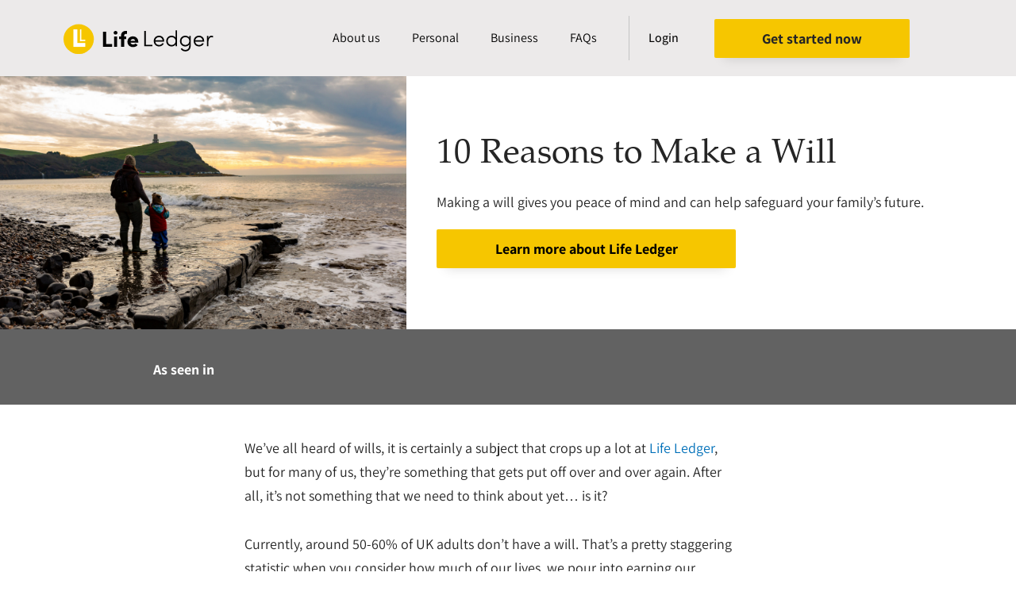

--- FILE ---
content_type: text/html; charset=UTF-8
request_url: https://lifeledger.com/bereavement-help/10-reasons-you-need-to-make-a-will/
body_size: 79356
content:
<!DOCTYPE html><html lang="en-GB"><head><script>if(navigator.userAgent.match(/MSIE|Internet Explorer/i)||navigator.userAgent.match(/Trident\/7\..*?rv:11/i)){var href=document.location.href;if(!href.match(/[?&]nowprocket/)){if(href.indexOf("?")==-1){if(href.indexOf("#")==-1){document.location.href=href+"?nowprocket=1"}else{document.location.href=href.replace("#","?nowprocket=1#")}}else{if(href.indexOf("#")==-1){document.location.href=href+"&nowprocket=1"}else{document.location.href=href.replace("#","&nowprocket=1#")}}}}</script><script>class RocketLazyLoadScripts{constructor(e){this.triggerEvents=e,this.eventOptions={passive:!0},this.userEventListener=this.triggerListener.bind(this),this.delayedScripts={normal:[],async:[],defer:[]},this.allJQueries=[]}_addUserInteractionListener(e){this.triggerEvents.forEach((t=>window.addEventListener(t,e.userEventListener,e.eventOptions)))}_removeUserInteractionListener(e){this.triggerEvents.forEach((t=>window.removeEventListener(t,e.userEventListener,e.eventOptions)))}triggerListener(){this._removeUserInteractionListener(this),"loading"===document.readyState?document.addEventListener("DOMContentLoaded",this._loadEverythingNow.bind(this)):this._loadEverythingNow()}async _loadEverythingNow(){this._delayEventListeners(),this._delayJQueryReady(this),this._handleDocumentWrite(),this._registerAllDelayedScripts(),this._preloadAllScripts(),await this._loadScriptsFromList(this.delayedScripts.normal),await this._loadScriptsFromList(this.delayedScripts.defer),await this._loadScriptsFromList(this.delayedScripts.async),await this._triggerDOMContentLoaded(),await this._triggerWindowLoad(),window.dispatchEvent(new Event("rocket-allScriptsLoaded"))}_registerAllDelayedScripts(){document.querySelectorAll("script[type=rocketlazyloadscript]").forEach((e=>{e.hasAttribute("src")?e.hasAttribute("async")&&!1!==e.async?this.delayedScripts.async.push(e):e.hasAttribute("defer")&&!1!==e.defer||"module"===e.getAttribute("data-rocket-type")?this.delayedScripts.defer.push(e):this.delayedScripts.normal.push(e):this.delayedScripts.normal.push(e)}))}async _transformScript(e){return await this._requestAnimFrame(),new Promise((t=>{const n=document.createElement("script");let i;[...e.attributes].forEach((e=>{let t=e.nodeName;"type"!==t&&("data-rocket-type"===t&&(t="type",i=e.nodeValue),n.setAttribute(t,e.nodeValue))})),e.hasAttribute("src")&&this._isValidScriptType(i)?(n.addEventListener("load",t),n.addEventListener("error",t)):(n.text=e.text,t()),e.parentNode.replaceChild(n,e)}))}_isValidScriptType(e){return!e||""===e||"string"==typeof e&&["text/javascript","text/x-javascript","text/ecmascript","text/jscript","application/javascript","application/x-javascript","application/ecmascript","application/jscript","module"].includes(e.toLowerCase())}async _loadScriptsFromList(e){const t=e.shift();return t?(await this._transformScript(t),this._loadScriptsFromList(e)):Promise.resolve()}_preloadAllScripts(){var e=document.createDocumentFragment();[...this.delayedScripts.normal,...this.delayedScripts.defer,...this.delayedScripts.async].forEach((t=>{const n=t.getAttribute("src");if(n){const t=document.createElement("link");t.href=n,t.rel="preload",t.as="script",e.appendChild(t)}})),document.head.appendChild(e)}_delayEventListeners(){let e={};function t(t,n){!function(t){function n(n){return e[t].eventsToRewrite.indexOf(n)>=0?"rocket-"+n:n}e[t]||(e[t]={originalFunctions:{add:t.addEventListener,remove:t.removeEventListener},eventsToRewrite:[]},t.addEventListener=function(){arguments[0]=n(arguments[0]),e[t].originalFunctions.add.apply(t,arguments)},t.removeEventListener=function(){arguments[0]=n(arguments[0]),e[t].originalFunctions.remove.apply(t,arguments)})}(t),e[t].eventsToRewrite.push(n)}function n(e,t){const n=e[t];Object.defineProperty(e,t,{get:n||function(){},set:n=>{e["rocket"+t]=n}})}t(document,"DOMContentLoaded"),t(window,"DOMContentLoaded"),t(window,"load"),t(window,"pageshow"),t(document,"readystatechange"),n(document,"onreadystatechange"),n(window,"onload"),n(window,"onpageshow")}_delayJQueryReady(e){let t=window.jQuery;Object.defineProperty(window,"jQuery",{get:()=>t,set(n){if(n&&n.fn&&!e.allJQueries.includes(n)){n.fn.ready=n.fn.init.prototype.ready=function(t){e.domReadyFired?t.bind(document)(n):document.addEventListener("rocket-DOMContentLoaded",(()=>t.bind(document)(n)))};const t=n.fn.on;n.fn.on=n.fn.init.prototype.on=function(){if(this[0]===window){function e(e){return e.split(" ").map((e=>"load"===e||0===e.indexOf("load.")?"rocket-jquery-load":e)).join(" ")}"string"==typeof arguments[0]||arguments[0]instanceof String?arguments[0]=e(arguments[0]):"object"==typeof arguments[0]&&Object.keys(arguments[0]).forEach((t=>{delete Object.assign(arguments[0],{[e(t)]:arguments[0][t]})[t]}))}return t.apply(this,arguments),this},e.allJQueries.push(n)}t=n}})}async _triggerDOMContentLoaded(){this.domReadyFired=!0,await this._requestAnimFrame(),document.dispatchEvent(new Event("rocket-DOMContentLoaded")),await this._requestAnimFrame(),window.dispatchEvent(new Event("rocket-DOMContentLoaded")),await this._requestAnimFrame(),document.dispatchEvent(new Event("rocket-readystatechange")),await this._requestAnimFrame(),document.rocketonreadystatechange&&document.rocketonreadystatechange()}async _triggerWindowLoad(){await this._requestAnimFrame(),window.dispatchEvent(new Event("rocket-load")),await this._requestAnimFrame(),window.rocketonload&&window.rocketonload(),await this._requestAnimFrame(),this.allJQueries.forEach((e=>e(window).trigger("rocket-jquery-load"))),window.dispatchEvent(new Event("rocket-pageshow")),await this._requestAnimFrame(),window.rocketonpageshow&&window.rocketonpageshow()}_handleDocumentWrite(){const e=new Map;document.write=document.writeln=function(t){const n=document.currentScript,i=document.createRange(),r=n.parentElement;let a=e.get(n);void 0===a&&(a=n.nextSibling,e.set(n,a));const o=document.createDocumentFragment();i.setStart(o,0),o.appendChild(i.createContextualFragment(t)),r.insertBefore(o,a)}}async _requestAnimFrame(){return new Promise((e=>requestAnimationFrame(e)))}static run(){const e=new RocketLazyLoadScripts(["keydown","mousemove","touchmove","touchstart","touchend","touchcancel","touchforcechange","wheel"]);e._addUserInteractionListener(e)}}RocketLazyLoadScripts.run();</script> <meta charset="UTF-8"><meta name="viewport" content="width=device-width, initial-scale=1"><link rel="stylesheet" media="print" onload="this.onload=null;this.media='all';" id="ao_optimized_gfonts" href="https://fonts.googleapis.com/css?family=Assistant%3A300%2C400%2C500%2C600%2C700%2C800%2C900%7CRoboto%3A400%7CAssistant%3A700%2C600%7CAssistant%3A300%2C400%2C500%2C600%2C700%2C800%2C900%7CRoboto%3A400%7CAssistant%3A700%2C600&amp;display=swap"><link rel="profile" href="https://gmpg.org/xfn/11"><meta name='robots' content='index, follow, max-image-preview:large, max-snippet:-1, max-video-preview:-1' /><style>img:is([sizes="auto" i], [sizes^="auto," i]) { contain-intrinsic-size: 3000px 1500px }</style><!-- This site is optimized with the Yoast SEO Premium plugin v24.1 (Yoast SEO v26.8) - https://yoast.com/product/yoast-seo-premium-wordpress/ --><title>10 Reasons to Make a Will - Life Ledger</title><style id="rocket-critical-css">body,h1,h2,h3,h5,html,li,p,ul{border:0;font-size:100%;font-style:inherit;font-weight:inherit;margin:0;outline:0;padding:0;vertical-align:baseline}html{-webkit-text-size-adjust:100%;-ms-text-size-adjust:100%}body{margin:0}main,nav{display:block}a{background-color:transparent}a,a:visited{text-decoration:none}strong{font-weight:700}img{border:0}svg:not(:root){overflow:hidden}input{color:inherit;font:inherit;margin:0}input::-moz-focus-inner{border:0;padding:0}input{line-height:normal}.ast-container{max-width:100%}.ast-container{margin-left:auto;margin-right:auto;padding-left:20px;padding-right:20px}h1,h2,h3,h5{clear:both}h1{color:#808285;font-size:2em;line-height:1.2}h2{color:#808285;font-size:1.7em;line-height:1.3}h3{color:#808285;font-size:1.5em;line-height:1.4}h5{color:#808285;line-height:1.6;font-size:1.2em}html{box-sizing:border-box}*,:after,:before{box-sizing:inherit}body{color:#808285;background:#fff;font-style:normal}ul{margin:0 0 1.5em 3em}ul{list-style:disc}li>ul{margin-bottom:0;margin-left:1.5em}strong{font-weight:700}i{font-style:italic}img{height:auto;max-width:100%}input{color:#808285;font-weight:400;font-size:100%;margin:0;vertical-align:baseline}input{line-height:normal}a{color:#4169e1}.screen-reader-text{border:0;clip:rect(1px,1px,1px,1px);height:1px;margin:-1px;overflow:hidden;padding:0;position:absolute;width:1px;word-wrap:normal!important}body{-webkit-font-smoothing:antialiased;-moz-osx-font-smoothing:grayscale}body:not(.logged-in){position:relative}#page{position:relative}a{text-decoration:none}img{vertical-align:middle}p{margin-bottom:1.75em}input{line-height:1}body{line-height:1.85714285714286}body{background-color:#fff}#page{display:block}#primary{width:100%}#primary{margin:4em 0}.hentry{margin:0 0 1.5em}body{overflow-x:hidden}.premium-button{display:-webkit-inline-flex;display:-ms-inline-flexbox;display:inline-flex;position:relative;-webkit-backface-visibility:hidden;backface-visibility:hidden;-webkit-transform:translate3d(0,0,0);transform:translate3d(0,0,0)}.elementor-widget-premium-addon-button .premium-button-text-icon-wrapper{width:100%;-webkit-justify-content:center;-ms-flex-pack:center;justify-content:center;-webkit-align-items:center;-ms-flex-align:center;align-items:center}.premium-btn-lg{background-color:#eee;color:#042551;margin:0;text-decoration:none}div[class*=elementor-widget-premium] .premium-btn-lg{padding:16px 28px;font-size:18px;line-height:1.3333}ul{box-sizing:border-box}:root{--wp--preset--font-size--normal:16px;--wp--preset--font-size--huge:42px}.screen-reader-text{border:0;clip-path:inset(50%);height:1px;margin:-1px;overflow:hidden;padding:0;position:absolute;width:1px;word-wrap:normal!important}.cookieplus-cookie-consent h2,.cookieplus-cookie-consent h3{font-family:inherit}.cookieplus-cookie-consent p,.cookieplus-cookie-consent ul,.cookieplus-cookie-consent li,.cookieplus-cookie-consent span,.cookieplus-cookie-consent a{font-size:1em;font-family:inherit;line-height:inherit}.cookieplus-cookie-consent ul{padding-left:15px}.cookieplus-cookie-consent h2{font-size:1.9em;margin:0 0 .5em 0}.cookieplus-cookie-consent h3{font-size:1.4em;margin:0 0 .45em 0}.cookieplus-cookie-consent img{height:auto;max-width:100%;vertical-align:middle}.cookieplus-cookie-consent{position:relative;overflow:hidden}.cookieplus-cookie-consent .cookieplus-header-cookie-consent{position:relative;z-index:10;display:table;width:100%;vertical-align:middle;margin-bottom:12px}.cookieplus-cookie-consent .cookieplus-logo-cookie-consent{display:table-cell;width:200px;padding-right:30px;text-align:center;vertical-align:middle}.cookieplus-cookie-consent .cookieplus-logo-cookie-consent img{display:inline-block;max-width:100%;max-height:90px;margin:0}.cookieplus-cookie-consent .cookieplus-info-cookie-consent{display:table-cell;width:auto;overflow:hidden;vertical-align:middle}.cookieplus-cookie-consent .cookieplus-body-cookie-consent{padding-bottom:10px}.cookieplus-cookie-consent .cookieplus-footer-cookie-consent{position:relative;z-index:10;padding:15px 0 0 0;overflow:hidden}.cookieplus-cookie-consent .cookieplus-btn{line-height:1.5em}.cookieplus-cookie-consent .cookieplus-btn-accept-cookies,.cookieplus-cookie-consent .cookieplus-btn-save-settings{float:right;margin:0 0 8px 18px}.status-cookie-group{display:inline-block;margin:7px 10px 10px 0}.tabster-panel .status-cookie-group{margin-top:7px;float:right;margin-right:0}.cookieplus-wrap-tabs-cookie-consent{padding-top:12px}.cookieplus-cookie-consent.cookieplus-modern:after{position:absolute;top:0;left:200px;z-index:1;width:100%;height:100%;content:"";background-image:url(https://a89b83b6.delivery.rocketcdn.me/wp-content/plugins/master-popups-cookieplus/assets/public/images/line-tab-v.png);background-repeat:repeat-y;background-position:0 0}.cookieplus-cookie-consent.cookieplus-modern.has-logo .cookieplus-info-cookie-consent{padding-left:30px}.cookieplus-cookie-consent.cookieplus-modern .cookieplus-header-cookie-consent{border-bottom:1px solid rgba(255,255,255,0.7);margin-bottom:15px}.cookieplus-cookie-consent.cookieplus-modern .cookieplus-info-cookie-consent{border-bottom:1px solid rgba(50,50,50,0.1)}.cookieplus-cookie-consent.cookieplus-modern .cookieplus-tabs-cookie-consent{border-width:0;background:transparent;border-radius:0}.cookieplus-cookie-consent.cookieplus-modern .tabster-panel-group{border:0!important}@media screen and (max-width:728px){.cookieplus-cookie-consent:after{display:none}.cookieplus-cookie-consent .cookieplus-header-cookie-consent{border:0!important}.cookieplus-cookie-consent .cookieplus-logo-cookie-consent,.cookieplus-cookie-consent .cookieplus-info-cookie-consent{width:100%!important;display:block;padding:0!important;text-align:center!important;border:0!important}.cookieplus-cookie-consent .cookieplus-logo-cookie-consent{margin-bottom:5px}.cookieplus-cookie-consent .cookieplus-tabs-cookie-consent{border-width:1px!important;background:transparent}.cookieplus-cookie-consent .cookieplus-footer-cookie-consent{text-align:center}.cookieplus-cookie-consent .cookieplus-footer-cookie-consent .cookieplus-btn{float:none!important;clear:both!important;margin:0 8px 8px!important}}.cookieplus-tabs-cookie-consent{position:relative;z-index:10;display:table;clear:both;background:#f8f8f8;font-size:13px;border:1px solid #d5d5d5}.cookieplus-tabs-cookie-consent .tabster-tab-group{width:200px;float:none!important}.cookieplus-tabs-cookie-consent .tabster-tab-item{position:relative;border-top:1px solid #d5d5d5}.cookieplus-tabs-cookie-consent .tabster-tab-item:first-child{border-top:0}.cookieplus-tabs-cookie-consent .tabster-tab{background:#f8f8f8;color:#757575;font-weight:bold;font-size:1em;line-height:inherit}.cookieplus-tabs-cookie-consent .tabster-panel-group{position:relative;display:table-cell;vertical-align:top;background:white}.cookieplus-tabs-cookie-consent .tabster-panel{position:relative;padding-bottom:40px}.cookieplus-tabs-cookie-consent .tabster-panel p{font-size:1em}.cookieplus-switcher .cookieplus-switcher-info{display:inline-block;color:#39b749;padding:0 0 0 8px;font-size:13px;font-weight:bold}.cookieplus-btn{display:inline-block;margin:0;padding:.7em 1.4em .7em;border:0;line-height:1;font-size:1em;outline:0;color:#444;background:#e2e2e2;vertical-align:middle;text-transform:none;text-shadow:none;font-weight:normal;font-style:normal;text-align:center;text-decoration:none;-webkit-box-shadow:none;box-shadow:none;text-shadow:none}.cookieplus-btn.cookieplus-btn-green{color:white;background:#3bbf4c}.mpp-container *{-webkit-box-sizing:border-box;box-sizing:border-box}.mpp-popup{display:none;position:fixed;z-index:99999999;left:50%;top:50%;width:640px;height:360px;margin:0;padding:0;max-height:100%;font-size:16px;background:transparent;-webkit-box-sizing:border-box!important;box-sizing:border-box!important}.mpp-popup.mpp-position-top-center{top:0;left:50%;right:auto;-webkit-transform-origin:center top;-ms-transform-origin:center top;transform-origin:center top;-webkit-transform:translate(-50%,0) scale(1);-ms-transform:translate(-50%,0) scale(1);transform:translate(-50%,0) scale(1)}.mpp-popup.mpp-position-middle-center{top:50%;left:50%;right:auto;-webkit-transform-origin:center center;-ms-transform-origin:center center;transform-origin:center center;-webkit-transform:translate(-50%,-50%) scale(1);-ms-transform:translate(-50%,-50%) scale(1);transform:translate(-50%,-50%) scale(1)}.mpp-popup.mpp-position-middle-right{top:50%;right:0;left:auto;-webkit-transform-origin:right center;-ms-transform-origin:right center;transform-origin:right center;-webkit-transform:translate(0,-50%) scale(1);-ms-transform:translate(0,-50%) scale(1);transform:translate(0,-50%) scale(1)}.mpp-wrap{position:relative;width:100%;height:100%;margin:0;padding:0;background-repeat:no-repeat;background-size:cover;background-position:center center}.mpp-content{width:100%;height:100%}.mpp-content i{font-size:1em}.mpp-content .mpp-content-desktop,.mpp-content .mpp-content-mobile{overflow:visible;position:relative;left:0;top:0;margin:auto}.mpp-content .mpp-content-mobile{display:none}.mpp-popup .mpp-close-icon{position:absolute;z-index:20;display:none;font-size:21px;line-height:21px;width:21px;height:21px;vertical-align:top}.mpp-overlay{display:none;position:fixed!important;left:0!important;top:0!important;width:100%!important;height:100%!important;min-width:100%;min-height:100%;z-index:99999998}.mpp-overlay .mpp-overlay-bg{position:absolute;top:0;left:0;width:100%;height:100%;background-color:rgba(0,1,5,0.8);opacity:1}.mpp-element{position:absolute;-webkit-box-sizing:border-box!important;box-sizing:border-box!important}.mpp-element .mpp-element-content{position:relative;width:100%;height:100%;max-width:100%;max-height:100%;opacity:1;padding:0;margin:0;-webkit-box-sizing:border-box!important;box-sizing:border-box!important}.mpp-element .mpp-element-content img{margin:0!important}.mpp-element:not(.mpp-element-shortcode) .mpp-element-content{color:#444;font-family:inherit;font-size:20px;font-weight:400;font-style:normal;text-align:left;line-height:22px;white-space:normal;text-transform:none;text-decoration:none;border-style:solid;border-width:0;border-radius:0;border-color:rgba(255,255,255,0);background-size:cover;background-position:center center;background-repeat:no-repeat}.mpp-element.mpp-element-image img{display:block;width:100%;border-radius:inherit}@font-face{font-display:swap;font-family:"FlaticonClose";src:url(https://a89b83b6.delivery.rocketcdn.me/wp-content/plugins/master-popups/assets/public/fonts/FlaticonClose.eot);src:url(https://a89b83b6.delivery.rocketcdn.me/wp-content/plugins/master-popups/assets/public/fonts/FlaticonClose.eot?#iefix) format("embedded-opentype"),url(https://a89b83b6.delivery.rocketcdn.me/wp-content/plugins/master-popups/assets/public/fonts/FlaticonClose.woff) format("woff"),url(https://a89b83b6.delivery.rocketcdn.me/wp-content/plugins/master-popups/assets/public/fonts/FlaticonClose.ttf) format("truetype"),url(https://a89b83b6.delivery.rocketcdn.me/wp-content/plugins/master-popups/assets/public/fonts/FlaticonClose.svg#FlaticonClose) format("svg");font-weight:normal;font-style:normal}@media screen and (-webkit-min-device-pixel-ratio:0){@font-face{font-display:swap;font-family:"FlaticonClose";src:url(https://a89b83b6.delivery.rocketcdn.me/wp-content/plugins/master-popups/assets/public/fonts/FlaticonClose.svg#FlaticonClose) format("svg")}}[class^="mppfic-"]{display:inline-block;font:normal normal normal 14px/1 FlaticonClose;font-size:inherit;text-rendering:auto;-webkit-font-smoothing:antialiased;-moz-osx-font-smoothing:grayscale}.mppfic-close-1:before{content:"\f101"}.mppfic-close-cancel-circular-2:before{content:"\f105"}a,a:visited{text-decoration:underline}*,::after,::before{box-sizing:border-box}a{text-decoration:none;background-color:transparent;-webkit-text-decoration-skip:objects}input{outline:none}:root{--direction-multiplier:1}.screen-reader-text{height:1px;margin:-1px;overflow:hidden;padding:0;position:absolute;top:-10000em;width:1px;clip:rect(0,0,0,0);border:0}.elementor *,.elementor :after,.elementor :before{box-sizing:border-box}.elementor a{box-shadow:none;text-decoration:none}.elementor img{border:none;border-radius:0;box-shadow:none;height:auto;max-width:100%}.elementor-widget-wrap>.elementor-element.elementor-absolute{position:absolute}@media (max-width:767px){.elementor-widget-wrap .elementor-element.elementor-widget-mobile__width-auto{max-width:100%}}.elementor-element{--flex-direction:initial;--flex-wrap:initial;--justify-content:initial;--align-items:initial;--align-content:initial;--gap:initial;--flex-basis:initial;--flex-grow:initial;--flex-shrink:initial;--order:initial;--align-self:initial;align-self:var(--align-self);flex-basis:var(--flex-basis);flex-grow:var(--flex-grow);flex-shrink:var(--flex-shrink);order:var(--order)}.elementor-element.elementor-absolute{z-index:1}.elementor-align-right{text-align:right}.elementor-align-right .elementor-button{width:auto}@media (max-width:767px){.elementor-mobile-align-center{text-align:center}}:root{--page-title-display:block}.elementor-section{position:relative}.elementor-section .elementor-container{display:flex;margin-left:auto;margin-right:auto;position:relative}@media (max-width:1024px){.elementor-section .elementor-container{flex-wrap:wrap}}.elementor-section.elementor-section-boxed>.elementor-container{max-width:1140px}.elementor-widget-wrap{align-content:flex-start;flex-wrap:wrap;position:relative;width:100%}.elementor:not(.elementor-bc-flex-widget) .elementor-widget-wrap{display:flex}.elementor-widget-wrap>.elementor-element{width:100%}.elementor-widget{position:relative}.elementor-widget:not(:last-child){margin-bottom:var(--kit-widget-spacing,20px)}.elementor-widget:not(:last-child).elementor-absolute{margin-bottom:0}.elementor-column{display:flex;min-height:1px;position:relative}.elementor-column-gap-default>.elementor-column>.elementor-element-populated{padding:10px}@media (min-width:768px){.elementor-column.elementor-col-16{width:16.666%}.elementor-column.elementor-col-20{width:20%}.elementor-column.elementor-col-50{width:50%}.elementor-column.elementor-col-100{width:100%}}@media (max-width:767px){.elementor-column{width:100%}}@media (prefers-reduced-motion:no-preference){html{scroll-behavior:smooth}}.elementor-heading-title{line-height:1;margin:0;padding:0}.elementor-button{background-color:#69727d;border-radius:3px;color:#fff;display:inline-block;font-size:15px;line-height:1;padding:12px 24px;fill:#fff;text-align:center}.elementor-button:visited{color:#fff}.elementor-button-content-wrapper{display:flex;flex-direction:row;gap:5px;justify-content:center}.elementor-button-text{display:inline-block}.elementor-button span{text-decoration:inherit}.elementor-icon{color:#69727d;display:inline-block;font-size:50px;line-height:1;text-align:center}.elementor-icon i{display:block;height:1em;position:relative;width:1em}.elementor-icon i:before{left:50%;position:absolute;transform:translateX(-50%)}@media (max-width:767px){.elementor .elementor-hidden-mobile,.elementor .elementor-hidden-phone{display:none}}@media (min-width:768px) and (max-width:1024px){.elementor .elementor-hidden-tablet{display:none}}@media (min-width:1025px) and (max-width:99999px){.elementor .elementor-hidden-desktop{display:none}}.elementor-widget-image{text-align:center}.elementor-widget-image a{display:inline-block}.elementor-widget-image a img[src$=".svg"]{width:48px}.elementor-widget-image img{display:inline-block;vertical-align:middle}.elementor-item:after,.elementor-item:before{display:block;position:absolute}.elementor-item:not(:hover):not(:focus):not(.elementor-item-active):not(.highlighted):after,.elementor-item:not(:hover):not(:focus):not(.elementor-item-active):not(.highlighted):before{opacity:0}.e--pointer-underline .elementor-item:after,.e--pointer-underline .elementor-item:before{background-color:#3f444b;height:3px;left:0;width:100%;z-index:2}.e--pointer-underline .elementor-item:after{bottom:0;content:""}.elementor-nav-menu--main .elementor-nav-menu a{padding:13px 20px}.elementor-nav-menu--main .elementor-nav-menu ul{border-style:solid;border-width:0;padding:0;position:absolute;width:12em}.elementor-nav-menu--layout-horizontal{display:flex}.elementor-nav-menu--layout-horizontal .elementor-nav-menu{display:flex;flex-wrap:wrap}.elementor-nav-menu--layout-horizontal .elementor-nav-menu a{flex-grow:1;white-space:nowrap}.elementor-nav-menu--layout-horizontal .elementor-nav-menu>li{display:flex}.elementor-nav-menu--layout-horizontal .elementor-nav-menu>li ul{top:100%!important}.elementor-nav-menu--layout-horizontal .elementor-nav-menu>li:not(:first-child)>a{margin-inline-start:var(--e-nav-menu-horizontal-menu-item-margin)}.elementor-nav-menu--layout-horizontal .elementor-nav-menu>li:not(:first-child)>ul{left:var(--e-nav-menu-horizontal-menu-item-margin)!important}.elementor-nav-menu--layout-horizontal .elementor-nav-menu>li:not(:last-child)>a{margin-inline-end:var(--e-nav-menu-horizontal-menu-item-margin)}.elementor-nav-menu--layout-horizontal .elementor-nav-menu>li:not(:last-child):after{align-self:center;border-color:var(--e-nav-menu-divider-color,#000);border-left-style:var(--e-nav-menu-divider-style,solid);border-left-width:var(--e-nav-menu-divider-width,2px);content:var(--e-nav-menu-divider-content,none);height:var(--e-nav-menu-divider-height,35%)}.elementor-nav-menu__align-end .elementor-nav-menu{justify-content:flex-end;margin-inline-start:auto}.elementor-widget-nav-menu .elementor-widget-container{display:flex;flex-direction:column}.elementor-nav-menu{position:relative;z-index:2}.elementor-nav-menu:after{clear:both;content:" ";display:block;font:0/0 serif;height:0;overflow:hidden;visibility:hidden}.elementor-nav-menu,.elementor-nav-menu li,.elementor-nav-menu ul{display:block;line-height:normal;list-style:none;margin:0;padding:0}.elementor-nav-menu ul{display:none}.elementor-nav-menu a,.elementor-nav-menu li{position:relative}.elementor-nav-menu li{border-width:0}.elementor-nav-menu a{align-items:center;display:flex}.elementor-nav-menu a{line-height:20px;padding:10px 20px}.elementor-menu-toggle{align-items:center;background-color:rgba(0,0,0,.05);border:0 solid;border-radius:3px;color:#33373d;display:flex;font-size:var(--nav-menu-icon-size,22px);justify-content:center;padding:.25em}.elementor-menu-toggle:not(.elementor-active) .elementor-menu-toggle__icon--close{display:none}.elementor-nav-menu--dropdown{background-color:#fff;font-size:13px}.elementor-nav-menu--dropdown.elementor-nav-menu__container{margin-top:10px;overflow-x:hidden;overflow-y:auto;transform-origin:top}.elementor-nav-menu--dropdown.elementor-nav-menu__container .elementor-sub-item{font-size:.85em}.elementor-nav-menu--dropdown a{color:#33373d}ul.elementor-nav-menu--dropdown a{border-inline-start:8px solid transparent;text-shadow:none}.elementor-nav-menu__text-align-center .elementor-nav-menu--dropdown .elementor-nav-menu a{justify-content:center}.elementor-nav-menu--toggle{--menu-height:100vh}.elementor-nav-menu--toggle .elementor-menu-toggle:not(.elementor-active)+.elementor-nav-menu__container{max-height:0;overflow:hidden;transform:scaleY(0)}.elementor-nav-menu--stretch .elementor-nav-menu__container.elementor-nav-menu--dropdown{position:absolute;z-index:9997}@media (max-width:1024px){.elementor-nav-menu--dropdown-tablet .elementor-nav-menu--main{display:none}}@media (min-width:1025px){.elementor-nav-menu--dropdown-tablet .elementor-menu-toggle,.elementor-nav-menu--dropdown-tablet .elementor-nav-menu--dropdown{display:none}.elementor-nav-menu--dropdown-tablet nav.elementor-nav-menu--dropdown.elementor-nav-menu__container{overflow-y:hidden}}.premium-button-text-icon-wrapper{display:-webkit-flex;display:-ms-flexbox;display:flex}.elementor-widget .elementor-icon-list-items{list-style-type:none;margin:0;padding:0}.elementor-widget .elementor-icon-list-item{margin:0;padding:0;position:relative}.elementor-widget .elementor-icon-list-item:after{inset-block-end:0;position:absolute;width:100%}.elementor-widget .elementor-icon-list-item,.elementor-widget .elementor-icon-list-item a{align-items:var(--icon-vertical-align,center);display:flex;font-size:inherit}.elementor-widget.elementor-list-item-link-full_width a{width:100%}.elementor-widget:not(.elementor-align-right) .elementor-icon-list-item:after{inset-inline-start:0}.elementor-widget:not(.elementor-align-left) .elementor-icon-list-item:after{inset-inline-end:0}@media (min-width:-1){.elementor-widget:not(.elementor-widescreen-align-right) .elementor-icon-list-item:after{inset-inline-start:0}.elementor-widget:not(.elementor-widescreen-align-left) .elementor-icon-list-item:after{inset-inline-end:0}}@media (max-width:-1){.elementor-widget:not(.elementor-laptop-align-right) .elementor-icon-list-item:after{inset-inline-start:0}.elementor-widget:not(.elementor-laptop-align-left) .elementor-icon-list-item:after{inset-inline-end:0}.elementor-widget:not(.elementor-tablet_extra-align-right) .elementor-icon-list-item:after{inset-inline-start:0}.elementor-widget:not(.elementor-tablet_extra-align-left) .elementor-icon-list-item:after{inset-inline-end:0}}@media (max-width:1024px){.elementor-widget:not(.elementor-tablet-align-right) .elementor-icon-list-item:after{inset-inline-start:0}.elementor-widget:not(.elementor-tablet-align-left) .elementor-icon-list-item:after{inset-inline-end:0}}@media (max-width:-1){.elementor-widget:not(.elementor-mobile_extra-align-right) .elementor-icon-list-item:after{inset-inline-start:0}.elementor-widget:not(.elementor-mobile_extra-align-left) .elementor-icon-list-item:after{inset-inline-end:0}}@media (max-width:767px){.elementor-widget.elementor-mobile-align-center .elementor-icon-list-item,.elementor-widget.elementor-mobile-align-center .elementor-icon-list-item a{justify-content:center}.elementor-widget.elementor-mobile-align-center .elementor-icon-list-item:after{margin:auto}.elementor-widget:not(.elementor-mobile-align-right) .elementor-icon-list-item:after{inset-inline-start:0}.elementor-widget:not(.elementor-mobile-align-left) .elementor-icon-list-item:after{inset-inline-end:0}}.elementor .elementor-element ul.elementor-icon-list-items{padding:0}.elementor-widget-icon-box .elementor-icon-box-wrapper{display:flex;flex-direction:column;gap:var(--icon-box-icon-margin,15px);text-align:center}.elementor-widget-icon-box .elementor-icon-box-content{flex-grow:1;width:100%}.elementor-widget-icon-box .elementor-icon-box-title a{color:inherit}.elementor-widget-icon-box .elementor-icon-box-description{margin:0}.fab,.fas{-moz-osx-font-smoothing:grayscale;-webkit-font-smoothing:antialiased;display:inline-block;font-style:normal;font-variant:normal;text-rendering:auto;line-height:1}.fa-angle-down:before{content:"\f107"}.fa-angle-right:before{content:"\f105"}.fa-angle-up:before{content:"\f106"}.fa-phone:before{content:"\f095"}.fa-waze:before{content:"\f83f"}.fa-whatsapp:before{content:"\f232"}@font-face{font-family:"Font Awesome 5 Brands";font-style:normal;font-weight:400;font-display:swap;src:url(https://a89b83b6.delivery.rocketcdn.me/wp-content/plugins/elementor/assets/lib/font-awesome/webfonts/fa-brands-400.eot);src:url(https://a89b83b6.delivery.rocketcdn.me/wp-content/plugins/elementor/assets/lib/font-awesome/webfonts/fa-brands-400.eot?#iefix) format("embedded-opentype"),url(https://a89b83b6.delivery.rocketcdn.me/wp-content/plugins/elementor/assets/lib/font-awesome/webfonts/fa-brands-400.woff2) format("woff2"),url(https://a89b83b6.delivery.rocketcdn.me/wp-content/plugins/elementor/assets/lib/font-awesome/webfonts/fa-brands-400.woff) format("woff"),url(https://a89b83b6.delivery.rocketcdn.me/wp-content/plugins/elementor/assets/lib/font-awesome/webfonts/fa-brands-400.ttf) format("truetype"),url(https://a89b83b6.delivery.rocketcdn.me/wp-content/plugins/elementor/assets/lib/font-awesome/webfonts/fa-brands-400.svg#fontawesome) format("svg")}.fab{font-family:"Font Awesome 5 Brands"}@font-face{font-family:"Font Awesome 5 Free";font-style:normal;font-weight:400;font-display:swap;src:url(https://a89b83b6.delivery.rocketcdn.me/wp-content/plugins/elementor/assets/lib/font-awesome/webfonts/fa-regular-400.eot);src:url(https://a89b83b6.delivery.rocketcdn.me/wp-content/plugins/elementor/assets/lib/font-awesome/webfonts/fa-regular-400.eot?#iefix) format("embedded-opentype"),url(https://a89b83b6.delivery.rocketcdn.me/wp-content/plugins/elementor/assets/lib/font-awesome/webfonts/fa-regular-400.woff2) format("woff2"),url(https://a89b83b6.delivery.rocketcdn.me/wp-content/plugins/elementor/assets/lib/font-awesome/webfonts/fa-regular-400.woff) format("woff"),url(https://a89b83b6.delivery.rocketcdn.me/wp-content/plugins/elementor/assets/lib/font-awesome/webfonts/fa-regular-400.ttf) format("truetype"),url(https://a89b83b6.delivery.rocketcdn.me/wp-content/plugins/elementor/assets/lib/font-awesome/webfonts/fa-regular-400.svg#fontawesome) format("svg")}.fab{font-weight:400}@font-face{font-family:"Font Awesome 5 Free";font-style:normal;font-weight:900;font-display:swap;src:url(https://a89b83b6.delivery.rocketcdn.me/wp-content/plugins/elementor/assets/lib/font-awesome/webfonts/fa-solid-900.eot);src:url(https://a89b83b6.delivery.rocketcdn.me/wp-content/plugins/elementor/assets/lib/font-awesome/webfonts/fa-solid-900.eot?#iefix) format("embedded-opentype"),url(https://a89b83b6.delivery.rocketcdn.me/wp-content/plugins/elementor/assets/lib/font-awesome/webfonts/fa-solid-900.woff2) format("woff2"),url(https://a89b83b6.delivery.rocketcdn.me/wp-content/plugins/elementor/assets/lib/font-awesome/webfonts/fa-solid-900.woff) format("woff"),url(https://a89b83b6.delivery.rocketcdn.me/wp-content/plugins/elementor/assets/lib/font-awesome/webfonts/fa-solid-900.ttf) format("truetype"),url(https://a89b83b6.delivery.rocketcdn.me/wp-content/plugins/elementor/assets/lib/font-awesome/webfonts/fa-solid-900.svg#fontawesome) format("svg")}.fas{font-family:"Font Awesome 5 Free"}.fas{font-weight:900}@font-face{font-display:swap;font-family:eicons;src:url(https://a89b83b6.delivery.rocketcdn.me/wp-content/plugins/elementor/assets/lib/eicons/fonts/eicons.eot?5.44.0);src:url(https://a89b83b6.delivery.rocketcdn.me/wp-content/plugins/elementor/assets/lib/eicons/fonts/eicons.eot?5.44.0#iefix) format("embedded-opentype"),url(https://a89b83b6.delivery.rocketcdn.me/wp-content/plugins/elementor/assets/lib/eicons/fonts/eicons.woff2?5.44.0) format("woff2"),url(https://a89b83b6.delivery.rocketcdn.me/wp-content/plugins/elementor/assets/lib/eicons/fonts/eicons.woff?5.44.0) format("woff"),url(https://a89b83b6.delivery.rocketcdn.me/wp-content/plugins/elementor/assets/lib/eicons/fonts/eicons.ttf?5.44.0) format("truetype"),url(https://a89b83b6.delivery.rocketcdn.me/wp-content/plugins/elementor/assets/lib/eicons/fonts/eicons.svg?5.44.0#eicon) format("svg");font-weight:400;font-style:normal}[class*=" eicon-"]{display:inline-block;font-family:eicons;font-size:inherit;font-weight:400;font-style:normal;font-variant:normal;line-height:1;text-rendering:auto;-webkit-font-smoothing:antialiased;-moz-osx-font-smoothing:grayscale}.eicon-menu-bar:before{content:"\e816"}.eicon-close:before{content:"\e87f"}.elementor-kit-12615{--e-global-color-primary:#252525;--e-global-color-secondary:#F6C600;--e-global-color-text:#FBE899;--e-global-color-accent:#F3F3F3;--e-global-color-664ec0c:#000000;--e-global-color-054ccb1:#FFFFFF;--e-global-color-f3481e1:#02010100;--e-global-color-629005b:#EDF5F3;--e-global-color-f4eeef2:#4A4A4A;--e-global-color-8b64dd1:#4FB286;--e-global-color-4f4d3bd:#C4C4C4;--e-global-typography-primary-font-family:"Roboto";--e-global-typography-primary-font-weight:600;--e-global-typography-secondary-font-family:"Palatino";--e-global-typography-secondary-font-size:43px;--e-global-typography-secondary-font-weight:400;--e-global-typography-text-font-family:"Roboto";--e-global-typography-text-font-weight:400;--e-global-typography-accent-font-family:"Roboto";--e-global-typography-accent-font-weight:500;--e-global-typography-d1bec74-font-family:"Palatino";--e-global-typography-d1bec74-font-size:43px;--e-global-typography-d1bec74-line-height:47.3px;--e-global-typography-81ea72b-font-family:"Assistant";--e-global-typography-81ea72b-font-size:18px;--e-global-typography-81ea72b-line-height:29.52px;--e-global-typography-b7a651c-font-family:"Palatino";--e-global-typography-b7a651c-font-size:54px;--e-global-typography-b7a651c-font-weight:400;--e-global-typography-b7a651c-line-height:59.41px;--e-global-typography-c074044-font-family:"Palatino";--e-global-typography-c074044-font-size:43px;--e-global-typography-c074044-font-weight:400;--e-global-typography-c074044-line-height:47px;--e-global-typography-2aabf63-font-family:"Assistant";--e-global-typography-2aabf63-font-size:18px;--e-global-typography-2aabf63-font-weight:700;--e-global-typography-2aabf63-line-height:24px;--e-global-typography-c32d896-font-family:"Assistant";--e-global-typography-c32d896-font-size:18px;--e-global-typography-c32d896-font-weight:400;--e-global-typography-c32d896-line-height:28px;--e-global-typography-c9fd618-font-family:"Assistant";--e-global-typography-c9fd618-font-size:24px;--e-global-typography-c9fd618-font-weight:700;--e-global-typography-c9fd618-line-height:31.39px;--e-global-typography-a13efda-font-family:"Assistant";--e-global-typography-a13efda-font-size:24px;--e-global-typography-a13efda-font-weight:400;--e-global-typography-a13efda-line-height:31.39px;--e-global-typography-987316b-font-family:"Assistant";--e-global-typography-987316b-font-size:32px;--e-global-typography-987316b-font-weight:600;--e-global-typography-987316b-line-height:41.86px;--e-global-typography-e67eab7-font-family:"Helvetica";--e-global-typography-e67eab7-font-size:14px;--e-global-typography-e67eab7-font-weight:400;--e-global-typography-e67eab7-line-height:22.96px}.elementor-kit-12615 .elementor-button{background-color:#F6C600;font-size:17px;font-weight:700;line-height:22.24px;color:#252525}.elementor-kit-12615 h3{font-family:var(--e-global-typography-987316b-font-family),Sans-serif;font-size:var(--e-global-typography-987316b-font-size);font-weight:var(--e-global-typography-987316b-font-weight);line-height:var(--e-global-typography-987316b-line-height)}.elementor-section.elementor-section-boxed>.elementor-container{max-width:1140px}.elementor-widget:not(:last-child){margin-block-end:20px}.elementor-element{--widgets-spacing:20px 20px;--widgets-spacing-row:20px;--widgets-spacing-column:20px}@media (max-width:1024px){.elementor-kit-12615{--e-global-typography-b7a651c-font-size:43px;--e-global-typography-b7a651c-line-height:47.3px;--e-global-typography-c074044-font-size:43px;--e-global-typography-c074044-line-height:47px;--e-global-typography-2aabf63-font-size:18px;--e-global-typography-2aabf63-line-height:24px;--e-global-typography-c32d896-font-size:18px;--e-global-typography-c32d896-line-height:28px}.elementor-kit-12615 h3{font-size:var(--e-global-typography-987316b-font-size);line-height:var(--e-global-typography-987316b-line-height)}.elementor-section.elementor-section-boxed>.elementor-container{max-width:1024px}}@media (max-width:767px){.elementor-kit-12615{--e-global-typography-b7a651c-font-size:43px;--e-global-typography-b7a651c-line-height:47px;--e-global-typography-c074044-font-size:43px;--e-global-typography-c074044-line-height:47px;--e-global-typography-2aabf63-font-size:18px;--e-global-typography-2aabf63-line-height:24px;--e-global-typography-c32d896-font-size:18px;--e-global-typography-c32d896-line-height:28px}.elementor-kit-12615 h3{font-size:var(--e-global-typography-987316b-font-size);line-height:var(--e-global-typography-987316b-line-height)}.elementor-section.elementor-section-boxed>.elementor-container{max-width:767px}}@font-face{font-family:'Palatino';font-style:normal;font-weight:normal;font-display:swap;src:url('https://a89b83b6.delivery.rocketcdn.me/wp-content/uploads/2021/07/Palatino-Font.ttf') format('truetype')}.elementor-19275 .elementor-element.elementor-element-54ef938:not(.elementor-motion-effects-element-type-background){background-color:transparent;background-image:linear-gradient(180deg,#ECEAEA 0%,#ECEAEA 100%)}.elementor-19275 .elementor-element.elementor-element-54ef938{padding:10px 0px 10px 0px;z-index:999}.elementor-19275 .elementor-element.elementor-element-6691b25.elementor-column.elementor-element[data-element_type="column"]>.elementor-widget-wrap.elementor-element-populated{align-content:center;align-items:center}.elementor-19275 .elementor-element.elementor-element-b0a29b3{text-align:left}.elementor-19275 .elementor-element.elementor-element-b0a29b3 img{width:100%}.elementor-19275 .elementor-element.elementor-element-4298e43.elementor-column.elementor-element[data-element_type="column"]>.elementor-widget-wrap.elementor-element-populated{align-content:center;align-items:center}.elementor-widget-nav-menu .elementor-nav-menu .elementor-item{font-family:var(--e-global-typography-primary-font-family),Sans-serif;font-weight:var(--e-global-typography-primary-font-weight)}.elementor-widget-nav-menu .elementor-nav-menu--main .elementor-item{color:var(--e-global-color-text);fill:var(--e-global-color-text)}.elementor-widget-nav-menu .elementor-nav-menu--main:not(.e--pointer-framed) .elementor-item:before,.elementor-widget-nav-menu .elementor-nav-menu--main:not(.e--pointer-framed) .elementor-item:after{background-color:var(--e-global-color-accent)}.elementor-widget-nav-menu{--e-nav-menu-divider-color:var( --e-global-color-text )}.elementor-widget-nav-menu .elementor-nav-menu--dropdown .elementor-item,.elementor-widget-nav-menu .elementor-nav-menu--dropdown .elementor-sub-item{font-family:var(--e-global-typography-accent-font-family),Sans-serif;font-weight:var(--e-global-typography-accent-font-weight)}.elementor-19275 .elementor-element.elementor-element-d1f18bf .elementor-menu-toggle{margin-left:auto;background-color:#FF1E1E00}.elementor-19275 .elementor-element.elementor-element-d1f18bf .elementor-nav-menu .elementor-item{font-family:"Assistant",Sans-serif;font-size:16px;font-weight:400}.elementor-19275 .elementor-element.elementor-element-d1f18bf .elementor-nav-menu--main .elementor-item{color:#000000;fill:#000000}.elementor-19275 .elementor-element.elementor-element-d1f18bf .elementor-nav-menu--main:not(.e--pointer-framed) .elementor-item:before,.elementor-19275 .elementor-element.elementor-element-d1f18bf .elementor-nav-menu--main:not(.e--pointer-framed) .elementor-item:after{background-color:#E97258}.elementor-19275 .elementor-element.elementor-element-d1f18bf .e--pointer-underline .elementor-item:after{height:0px}.elementor-19275 .elementor-element.elementor-element-d1f18bf .elementor-nav-menu--dropdown a,.elementor-19275 .elementor-element.elementor-element-d1f18bf .elementor-menu-toggle{color:#000000;fill:#000000}.elementor-19275 .elementor-element.elementor-element-d1f18bf .elementor-nav-menu--dropdown{background-color:#E5E5E5;border-radius:3px 3px 3px 3px}.elementor-19275 .elementor-element.elementor-element-d1f18bf .elementor-nav-menu--dropdown .elementor-item,.elementor-19275 .elementor-element.elementor-element-d1f18bf .elementor-nav-menu--dropdown .elementor-sub-item{font-family:"Assistant",Sans-serif;font-size:16px;font-weight:400}.elementor-19275 .elementor-element.elementor-element-d1f18bf .elementor-nav-menu--dropdown li:first-child a{border-top-left-radius:3px;border-top-right-radius:3px}.elementor-19275 .elementor-element.elementor-element-d1f18bf .elementor-nav-menu--dropdown li:last-child a{border-bottom-right-radius:3px;border-bottom-left-radius:3px}.elementor-19275 .elementor-element.elementor-element-d1f18bf .elementor-nav-menu--main .elementor-nav-menu--dropdown,.elementor-19275 .elementor-element.elementor-element-d1f18bf .elementor-nav-menu__container.elementor-nav-menu--dropdown{box-shadow:0px 24px 30px -14px rgba(0,0,0,0.25)}.elementor-19275 .elementor-element.elementor-element-d1f18bf .elementor-nav-menu--dropdown a{padding-top:20px;padding-bottom:20px}.elementor-19275 .elementor-element.elementor-element-d1f18bf .elementor-nav-menu--main>.elementor-nav-menu>li>.elementor-nav-menu--dropdown,.elementor-19275 .elementor-element.elementor-element-d1f18bf .elementor-nav-menu__container.elementor-nav-menu--dropdown{margin-top:14px!important}.elementor-19275 .elementor-element.elementor-element-d1f18bf div.elementor-menu-toggle{color:#000000}.elementor-19275 .elementor-element.elementor-element-59c804d.elementor-column.elementor-element[data-element_type="column"]>.elementor-widget-wrap.elementor-element-populated{align-content:center;align-items:center}.elementor-widget-button .elementor-button{background-color:var(--e-global-color-accent);font-family:var(--e-global-typography-accent-font-family),Sans-serif;font-weight:var(--e-global-typography-accent-font-weight)}.elementor-19275 .elementor-element.elementor-element-c49ed85 .elementor-button{background-color:#61CE7000;font-family:"Assistant",Sans-serif;font-size:16px;font-weight:500;fill:#000000;color:#000000;box-shadow:0px 0px 0px 0px rgba(0,0,0,0.5);border-radius:0px 0px 0px 0px}.elementor-19275 .elementor-element.elementor-element-c49ed85>.elementor-widget-container{border-style:solid;border-width:0px 0px 0px 01px;border-color:#C4C4C4}.elementor-19275 .elementor-element.elementor-element-e5ae94e.elementor-column.elementor-element[data-element_type="column"]>.elementor-widget-wrap.elementor-element-populated{align-content:center;align-items:center}.elementor-widget-premium-addon-button .premium-button{font-family:var(--e-global-typography-primary-font-family),Sans-serif;font-weight:var(--e-global-typography-primary-font-weight)}.elementor-widget-premium-addon-button .premium-button .premium-button-text-icon-wrapper span{color:var(--e-global-color-secondary)}.elementor-widget-premium-addon-button .premium-button{background-color:var(--e-global-color-primary)}.elementor-19275 .elementor-element.elementor-element-a8094a4>.elementor-widget-container{margin:0px 0px 0px 0px;padding:0px 0px 0px 0px}.elementor-19275 .elementor-element.elementor-element-a8094a4{text-align:center}.elementor-19275 .elementor-element.elementor-element-a8094a4 .premium-button{font-family:"Assistant",Sans-serif;font-weight:700;border-radius:2px;box-shadow:0px 12px 15px -12px rgba(0,0,0,0.15)}.elementor-19275 .elementor-element.elementor-element-a8094a4 .premium-button .premium-button-text-icon-wrapper span{color:#252525}.elementor-19275 .elementor-element.elementor-element-a8094a4 .premium-button{background-color:#F6C600}.elementor-19275 .elementor-element.elementor-element-a8094a4 .premium-button{padding:08px 60px 08px 60px}.elementor-19275 .elementor-element.elementor-element-c3234a4.elementor-column>.elementor-widget-wrap{justify-content:flex-end}.elementor-19275 .elementor-element.elementor-element-c3234a4>.elementor-element-populated{padding:0px 15px 0px 15px}.elementor-widget-ucaddon_ue_side_menu .side-menu-button{font-family:var(--e-global-typography-text-font-family),Sans-serif;font-weight:var(--e-global-typography-text-font-weight)}.elementor-19275 .elementor-element.elementor-element-c092e40 .uc-side-menu-items{background-color:var(--e-global-color-054ccb1)}.elementor-19275 .elementor-element.elementor-element-c092e40 .uc-menu-button-wrapper{z-index:999999}.elementor-19275 .elementor-element.elementor-element-c092e40 .side-menu-holder{text-align:inherit}.elementor-19275 .elementor-element.elementor-element-c092e40 .open_side_menu{width:60px;height:60px;font-size:20px;background-color:var(--e-global-color-f3481e1);color:var(--e-global-color-primary);border-radius:0px;padding:15px 15px 15px 15px}.elementor-19275 .elementor-element.elementor-element-c092e40 .uc-close-side-menu{font-size:16px;top:20px;color:var(--e-global-color-primary);background-color:var(--e-global-color-f3481e1);width:40px;height:40px;border-radius:100px}.elementor-19275 .elementor-element.elementor-element-c092e40 .side-menu-button{padding:15px 15px 15px 15px;color:#ffffff}.elementor-19275 .elementor-element.elementor-element-c092e40 .side-menu-button-icon{font-size:24px;margin-bottom:10px}.elementor-location-header:before{content:"";display:table;clear:both}@media (max-width:1024px){.elementor-19275 .elementor-element.elementor-element-b0a29b3>.elementor-widget-container{padding:0px 10px 0px 10px}.elementor-19275 .elementor-element.elementor-element-c49ed85>.elementor-widget-container{border-width:0px 0px 0px 0px}.elementor-19275 .elementor-element.elementor-element-a8094a4{text-align:center}.elementor-19275 .elementor-element.elementor-element-a8094a4 .premium-button{font-size:17px}.elementor-19275 .elementor-element.elementor-element-a8094a4 .premium-button{padding:10px 20px 10px 20px}.elementor-19275 .elementor-element.elementor-element-c3234a4.elementor-column.elementor-element[data-element_type="column"]>.elementor-widget-wrap.elementor-element-populated{align-content:center;align-items:center}}@media (min-width:768px){.elementor-19275 .elementor-element.elementor-element-6691b25{width:18.46%}.elementor-19275 .elementor-element.elementor-element-4298e43{width:44%}.elementor-19275 .elementor-element.elementor-element-59c804d{width:8.734%}.elementor-19275 .elementor-element.elementor-element-e5ae94e{width:24.806%}.elementor-19275 .elementor-element.elementor-element-c3234a4{width:4%}}@media (max-width:1024px) and (min-width:768px){.elementor-19275 .elementor-element.elementor-element-6691b25{width:25%}.elementor-19275 .elementor-element.elementor-element-c3234a4{width:75%}}@media (max-width:767px){.elementor-19275 .elementor-element.elementor-element-6691b25{width:50%}.elementor-19275 .elementor-element.elementor-element-c3234a4{width:50%}.elementor-19275 .elementor-element.elementor-element-c3234a4.elementor-column.elementor-element[data-element_type="column"]>.elementor-widget-wrap.elementor-element-populated{align-content:center;align-items:center}.elementor-19275 .elementor-element.elementor-element-c092e40 .uc-menu-button-wrapper{z-index:99999}.elementor-19275 .elementor-element.elementor-element-c092e40 .open_side_menu{font-size:28px}.elementor-19275 .elementor-element.elementor-element-c092e40 .uc-close-side-menu{font-size:32px;top:11px;width:61px;height:61px}}.elementor-icon-box-title a{color:#252525;text-decoration:underline}.elementor-button-text,.premium-button-text-icon-wrapper span{padding:5px 0px}#menu-sticky{position:sticky;bottom:0}.elementor-67082 .elementor-element.elementor-element-7eccec9>.elementor-widget-wrap>.elementor-widget:not(.elementor-widget__width-auto):not(.elementor-widget__width-initial):not(:last-child):not(.elementor-absolute){margin-bottom:0px}.elementor-widget-icon-list .elementor-icon-list-item:not(:last-child):after{border-color:var(--e-global-color-text)}.elementor-widget-icon-list .elementor-icon-list-item>a{font-family:var(--e-global-typography-text-font-family),Sans-serif;font-weight:var(--e-global-typography-text-font-weight)}.elementor-widget-icon-list .elementor-icon-list-text{color:var(--e-global-color-secondary)}.elementor-67082 .elementor-element.elementor-element-c2152b9 .elementor-icon-list-items:not(.elementor-inline-items) .elementor-icon-list-item:not(:last-child){padding-block-end:calc(8px/2)}.elementor-67082 .elementor-element.elementor-element-c2152b9 .elementor-icon-list-items:not(.elementor-inline-items) .elementor-icon-list-item:not(:first-child){margin-block-start:calc(8px/2)}.elementor-67082 .elementor-element.elementor-element-c2152b9{--e-icon-list-icon-size:14px;--icon-vertical-offset:0px}.elementor-67082 .elementor-element.elementor-element-c2152b9 .elementor-icon-list-item>a{font-family:"Assistant",Sans-serif;font-size:16px;font-weight:400}.elementor-67082 .elementor-element.elementor-element-c2152b9 .elementor-icon-list-text{color:var(--e-global-color-054ccb1)}body:not(.rtl) .elementor-67082 .elementor-element.elementor-element-0bb401a{left:0px}.elementor-67082 .elementor-element.elementor-element-0bb401a{top:0px}body:not(.rtl) .elementor-67082 .elementor-element.elementor-element-e1c58ca{left:0px}.elementor-67082 .elementor-element.elementor-element-e1c58ca{top:0px}.elementor-widget-heading .elementor-heading-title{font-family:var(--e-global-typography-primary-font-family),Sans-serif;font-weight:var(--e-global-typography-primary-font-weight);color:var(--e-global-color-primary)}.elementor-location-header:before{content:"";display:table;clear:both}@media (max-width:767px){.elementor-67082 .elementor-element.elementor-element-c2152b9>.elementor-widget-container{padding:0px 0px 73px 0px}.elementor-67082 .elementor-element.elementor-element-0e900d8>.elementor-widget-container{margin:-71px 0px 0px 0px}.elementor-67082 .elementor-element.elementor-element-0bb401a{width:auto;max-width:auto;top:59%}.elementor-67082 .elementor-element.elementor-element-0bb401a>.elementor-widget-container{margin:0% 0% 0% 0%}body:not(.rtl) .elementor-67082 .elementor-element.elementor-element-0bb401a{left:34%}.elementor-67082 .elementor-element.elementor-element-0bb401a img{width:100%}.elementor-67082 .elementor-element.elementor-element-e1c58ca{width:auto;max-width:auto;top:59%}.elementor-67082 .elementor-element.elementor-element-e1c58ca>.elementor-widget-container{padding:0px 0px 20px 0px}body:not(.rtl) .elementor-67082 .elementor-element.elementor-element-e1c58ca{left:52%}}.preferences{color:white;font-family:assistant;font-size:16px;text-align:center}.elementor-21861 .elementor-element.elementor-element-ba89618{margin-top:0px;margin-bottom:0px}.elementor-21861 .elementor-element.elementor-element-650b626:not(.elementor-motion-effects-element-type-background)>.elementor-widget-wrap{background-repeat:no-repeat;background-size:cover}.elementor-21861 .elementor-element.elementor-element-650b626>.elementor-element-populated{padding:0px 0px 0px 0px}.elementor-21861 .elementor-element.elementor-element-4da7e12 img{border-radius:0px 0px 0px 0px}.elementor-21861 .elementor-element.elementor-element-06af2a5>.elementor-element-populated{padding:10% 15% 10% 5%}.elementor-widget-heading .elementor-heading-title{font-family:var(--e-global-typography-primary-font-family),Sans-serif;font-weight:var(--e-global-typography-primary-font-weight);color:var(--e-global-color-primary)}.elementor-21861 .elementor-element.elementor-element-00e0049{text-align:left}.elementor-21861 .elementor-element.elementor-element-00e0049 .elementor-heading-title{font-family:"Palatino",Sans-serif;font-size:43px;font-weight:100;line-height:47.3px;color:#252525}.elementor-widget-premium-addon-button .premium-button{font-family:var(--e-global-typography-primary-font-family),Sans-serif;font-weight:var(--e-global-typography-primary-font-weight)}.elementor-widget-premium-addon-button .premium-button .premium-button-text-icon-wrapper span{color:var(--e-global-color-secondary)}.elementor-widget-premium-addon-button .premium-button{background-color:var(--e-global-color-primary)}.elementor-21861 .elementor-element.elementor-element-ec9db28>.elementor-widget-container{margin:0px 0px 0px 0px}.elementor-21861 .elementor-element.elementor-element-ec9db28{text-align:left}.elementor-21861 .elementor-element.elementor-element-ec9db28 .premium-button{font-family:"Assistant",Sans-serif;font-size:18px;font-weight:700;text-decoration:none;border-radius:2px;box-shadow:0px 12px 15px -12px rgba(0,0,0,0.15)}.elementor-21861 .elementor-element.elementor-element-ec9db28 .premium-button .premium-button-text-icon-wrapper span{color:#000000}.elementor-21861 .elementor-element.elementor-element-ec9db28 .premium-button{background-color:#F6C600}.elementor-21861 .elementor-element.elementor-element-ec9db28 .premium-button{padding:8px 073.5px 08px 73.5px}.elementor-21861 .elementor-element.elementor-element-3d830e5:not(.elementor-motion-effects-element-type-background){background-color:transparent;background-image:linear-gradient(180deg,#626262 0%,#626262 100%)}.elementor-21861 .elementor-element.elementor-element-3d830e5{padding:024px 0150px 14px 0150px}.elementor-21861 .elementor-element.elementor-element-ac725c8>.elementor-widget-container{padding:8px 0px 0px 0px}.elementor-21861 .elementor-element.elementor-element-ac725c8{text-align:center}.elementor-21861 .elementor-element.elementor-element-ac725c8 .elementor-heading-title{font-family:"Assistant",Sans-serif;font-size:18px;font-weight:700;color:#FFFFFF}.elementor-21861 .elementor-element.elementor-element-6b3baf2>.elementor-widget-container{margin:5px 0px 0px 0px}.elementor-21861 .elementor-element.elementor-element-7fb1ed3>.elementor-widget-container{margin:5px 0px 0px 0px}.elementor-21861 .elementor-element.elementor-element-2f67f8b>.elementor-widget-container{margin:5px 0px 0px 0px}.elementor-21861 .elementor-element.elementor-element-60f912b>.elementor-widget-container{margin:7px 0px 0px 0px}.elementor-21861 .elementor-element.elementor-element-c418884>.elementor-widget-container{margin:-0px 0px 0px 0px}.elementor-21861 .elementor-element.elementor-element-8d85f71{margin-top:0px;margin-bottom:0px;padding:30px 0px 0px 0px}.elementor-21861 .elementor-element.elementor-element-dcf29f2>.elementor-element-populated{margin:0% 30% 0% 0%;--e-column-margin-right:30%;--e-column-margin-left:0%}.elementor-widget-theme-post-content{color:var(--e-global-color-text);font-family:var(--e-global-typography-text-font-family),Sans-serif;font-weight:var(--e-global-typography-text-font-weight)}.elementor-21861 .elementor-element.elementor-element-9626f9c{color:#252525;font-family:"Assistant",Sans-serif;font-size:18px;font-weight:400;line-height:30px}.elementor-widget-icon-box .elementor-icon-box-title,.elementor-widget-icon-box .elementor-icon-box-title a{font-family:var(--e-global-typography-primary-font-family),Sans-serif;font-weight:var(--e-global-typography-primary-font-weight)}.elementor-widget-icon-box .elementor-icon-box-title{color:var(--e-global-color-primary)}.elementor-widget-icon-box .elementor-icon-box-description{font-family:var(--e-global-typography-text-font-family),Sans-serif;font-weight:var(--e-global-typography-text-font-weight);color:var(--e-global-color-text)}@media (max-width:1024px){.elementor-21861 .elementor-element.elementor-element-ba89618{margin-top:0px;margin-bottom:0px}.elementor-21861 .elementor-element.elementor-element-650b626>.elementor-element-populated{padding:0px 0px 0px 0px}.elementor-21861 .elementor-element.elementor-element-06af2a5>.elementor-element-populated{padding:20px 20px 20px 20px}.elementor-21861 .elementor-element.elementor-element-00e0049 .elementor-heading-title{font-size:43px}.elementor-21861 .elementor-element.elementor-element-ec9db28 .premium-button{padding:08px 50px 08px 50px}.elementor-21861 .elementor-element.elementor-element-3d830e5{padding:14px 50px 20px 50px}.elementor-21861 .elementor-element.elementor-element-dcf29f2>.elementor-element-populated{margin:05% 10% 0% 10%;--e-column-margin-right:10%;--e-column-margin-left:10%;padding:0px 0px 0px 0px}}@media (max-width:767px){.elementor-21861 .elementor-element.elementor-element-ba89618{margin-top:0px;margin-bottom:0px}.elementor-21861 .elementor-element.elementor-element-650b626:not(.elementor-motion-effects-element-type-background)>.elementor-widget-wrap{background-image:url("https://ec2-18-132-54-183.eu-west-2.compute.amazonaws.com/wp-content/uploads/2021/07/120px-Antonia_Sautter_Creations.png")}.elementor-21861 .elementor-element.elementor-element-4da7e12>.elementor-widget-container{padding:20px 20px 20px 20px}.elementor-21861 .elementor-element.elementor-element-00e0049{text-align:center}.elementor-21861 .elementor-element.elementor-element-00e0049 .elementor-heading-title{font-size:43px}.elementor-21861 .elementor-element.elementor-element-ec9db28{text-align:center}.elementor-21861 .elementor-element.elementor-element-3d830e5{margin-top:0px;margin-bottom:0px;padding:0px 0px 50px 0px}.elementor-21861 .elementor-element.elementor-element-ac725c8>.elementor-widget-container{margin:0px 0px 0px 0px;padding:40px 0px 0px 0px}.elementor-21861 .elementor-element.elementor-element-6b3baf2>.elementor-widget-container{padding:20px 0px 20px 0px}.elementor-21861 .elementor-element.elementor-element-7fb1ed3>.elementor-widget-container{padding:20px 0px 20px 0px}.elementor-21861 .elementor-element.elementor-element-2f67f8b>.elementor-widget-container{padding:0px 0px 020px 0px}.elementor-21861 .elementor-element.elementor-element-60f912b>.elementor-widget-container{padding:0px 0px 20px 0px}.elementor-21861 .elementor-element.elementor-element-c418884>.elementor-widget-container{padding:10px 0px 0px 0px}}@media (min-width:768px){.elementor-21861 .elementor-element.elementor-element-650b626{width:40%}.elementor-21861 .elementor-element.elementor-element-06af2a5{width:60%}.elementor-21861 .elementor-element.elementor-element-c3749fb{width:20%}.elementor-21861 .elementor-element.elementor-element-dcf29f2{width:80%}}@media (max-width:1024px) and (min-width:768px){.elementor-21861 .elementor-element.elementor-element-650b626{width:50%}.elementor-21861 .elementor-element.elementor-element-06af2a5{width:50%}.elementor-21861 .elementor-element.elementor-element-c3749fb{width:100%}.elementor-21861 .elementor-element.elementor-element-dcf29f2{width:100%}}@font-face{font-family:'Palatino';font-style:normal;font-weight:normal;font-display:swap;src:url('https://a89b83b6.delivery.rocketcdn.me/wp-content/uploads/2021/07/Palatino-Font.ttf') format('truetype')}.ekit-wid-con .ekit-review-card--date,.ekit-wid-con .ekit-review-card--desc{grid-area:date}.ekit-wid-con .ekit-review-card--image{width:60px;height:60px;grid-area:thumbnail;min-width:60px;border-radius:50%;background-color:#eae9f7;display:-webkit-box;display:-ms-flexbox;display:flex;-webkit-box-pack:center;-ms-flex-pack:center;justify-content:center;-webkit-box-align:center;-ms-flex-align:center;align-items:center;padding:1rem;position:relative}.ekit-wid-con .ekit-review-card--thumbnail{grid-area:thumbnail;padding-right:1rem}.ekit-wid-con .ekit-review-card--name{grid-area:name;font-size:14px;font-weight:700;margin:0 0 .25rem 0}.ekit-wid-con .ekit-review-card--stars{grid-area:stars;color:#f4be28;font-size:13px;line-height:20px}.ekit-wid-con .ekit-review-card--comment{grid-area:comment;font-size:16px;line-height:22px;font-weight:400;color:#32323d}.ekit-wid-con .ekit-review-card--actions{grid-area:actions}.ekit-wid-con .ekit-review-card--posted-on{display:-webkit-box;display:-ms-flexbox;display:flex;grid-area:posted-on}.screen-reader-text{clip:rect(1px,1px,1px,1px);height:1px;overflow:hidden;position:absolute!important;width:1px;word-wrap:normal!important}@font-face{font-family:'Assistant';font-style:normal;font-weight:200;font-display:swap;src:url(https://18.132.54.183/wp-content/uploads/elementor/google-fonts/fonts/assistant-2sdczgjynijsi6h75xkzamw5o7w.woff2) format('woff2');unicode-range:U+0307-0308,U+0590-05FF,U+200C-2010,U+20AA,U+25CC,U+FB1D-FB4F}@font-face{font-family:'Assistant';font-style:normal;font-weight:200;font-display:swap;src:url(https://18.132.54.183/wp-content/uploads/elementor/google-fonts/fonts/assistant-2sdczgjynijsi6h75xkzzmw5o7w.woff2) format('woff2');unicode-range:U+0100-02BA,U+02BD-02C5,U+02C7-02CC,U+02CE-02D7,U+02DD-02FF,U+0304,U+0308,U+0329,U+1D00-1DBF,U+1E00-1E9F,U+1EF2-1EFF,U+2020,U+20A0-20AB,U+20AD-20C0,U+2113,U+2C60-2C7F,U+A720-A7FF}@font-face{font-family:'Assistant';font-style:normal;font-weight:200;font-display:swap;src:url(https://18.132.54.183/wp-content/uploads/elementor/google-fonts/fonts/assistant-2sdczgjynijsi6h75xkzagw5.woff2) format('woff2');unicode-range:U+0000-00FF,U+0131,U+0152-0153,U+02BB-02BC,U+02C6,U+02DA,U+02DC,U+0304,U+0308,U+0329,U+2000-206F,U+20AC,U+2122,U+2191,U+2193,U+2212,U+2215,U+FEFF,U+FFFD}@font-face{font-family:'Assistant';font-style:normal;font-weight:300;font-display:swap;src:url(https://18.132.54.183/wp-content/uploads/elementor/google-fonts/fonts/assistant-2sdczgjynijsi6h75xkzamw5o7w.woff2) format('woff2');unicode-range:U+0307-0308,U+0590-05FF,U+200C-2010,U+20AA,U+25CC,U+FB1D-FB4F}@font-face{font-family:'Assistant';font-style:normal;font-weight:300;font-display:swap;src:url(https://18.132.54.183/wp-content/uploads/elementor/google-fonts/fonts/assistant-2sdczgjynijsi6h75xkzzmw5o7w.woff2) format('woff2');unicode-range:U+0100-02BA,U+02BD-02C5,U+02C7-02CC,U+02CE-02D7,U+02DD-02FF,U+0304,U+0308,U+0329,U+1D00-1DBF,U+1E00-1E9F,U+1EF2-1EFF,U+2020,U+20A0-20AB,U+20AD-20C0,U+2113,U+2C60-2C7F,U+A720-A7FF}@font-face{font-family:'Assistant';font-style:normal;font-weight:300;font-display:swap;src:url(https://18.132.54.183/wp-content/uploads/elementor/google-fonts/fonts/assistant-2sdczgjynijsi6h75xkzagw5.woff2) format('woff2');unicode-range:U+0000-00FF,U+0131,U+0152-0153,U+02BB-02BC,U+02C6,U+02DA,U+02DC,U+0304,U+0308,U+0329,U+2000-206F,U+20AC,U+2122,U+2191,U+2193,U+2212,U+2215,U+FEFF,U+FFFD}@font-face{font-family:'Assistant';font-style:normal;font-weight:400;font-display:swap;src:url(https://18.132.54.183/wp-content/uploads/elementor/google-fonts/fonts/assistant-2sdczgjynijsi6h75xkzamw5o7w.woff2) format('woff2');unicode-range:U+0307-0308,U+0590-05FF,U+200C-2010,U+20AA,U+25CC,U+FB1D-FB4F}@font-face{font-family:'Assistant';font-style:normal;font-weight:400;font-display:swap;src:url(https://18.132.54.183/wp-content/uploads/elementor/google-fonts/fonts/assistant-2sdczgjynijsi6h75xkzzmw5o7w.woff2) format('woff2');unicode-range:U+0100-02BA,U+02BD-02C5,U+02C7-02CC,U+02CE-02D7,U+02DD-02FF,U+0304,U+0308,U+0329,U+1D00-1DBF,U+1E00-1E9F,U+1EF2-1EFF,U+2020,U+20A0-20AB,U+20AD-20C0,U+2113,U+2C60-2C7F,U+A720-A7FF}@font-face{font-family:'Assistant';font-style:normal;font-weight:400;font-display:swap;src:url(https://18.132.54.183/wp-content/uploads/elementor/google-fonts/fonts/assistant-2sdczgjynijsi6h75xkzagw5.woff2) format('woff2');unicode-range:U+0000-00FF,U+0131,U+0152-0153,U+02BB-02BC,U+02C6,U+02DA,U+02DC,U+0304,U+0308,U+0329,U+2000-206F,U+20AC,U+2122,U+2191,U+2193,U+2212,U+2215,U+FEFF,U+FFFD}@font-face{font-family:'Assistant';font-style:normal;font-weight:500;font-display:swap;src:url(https://18.132.54.183/wp-content/uploads/elementor/google-fonts/fonts/assistant-2sdczgjynijsi6h75xkzamw5o7w.woff2) format('woff2');unicode-range:U+0307-0308,U+0590-05FF,U+200C-2010,U+20AA,U+25CC,U+FB1D-FB4F}@font-face{font-family:'Assistant';font-style:normal;font-weight:500;font-display:swap;src:url(https://18.132.54.183/wp-content/uploads/elementor/google-fonts/fonts/assistant-2sdczgjynijsi6h75xkzzmw5o7w.woff2) format('woff2');unicode-range:U+0100-02BA,U+02BD-02C5,U+02C7-02CC,U+02CE-02D7,U+02DD-02FF,U+0304,U+0308,U+0329,U+1D00-1DBF,U+1E00-1E9F,U+1EF2-1EFF,U+2020,U+20A0-20AB,U+20AD-20C0,U+2113,U+2C60-2C7F,U+A720-A7FF}@font-face{font-family:'Assistant';font-style:normal;font-weight:500;font-display:swap;src:url(https://18.132.54.183/wp-content/uploads/elementor/google-fonts/fonts/assistant-2sdczgjynijsi6h75xkzagw5.woff2) format('woff2');unicode-range:U+0000-00FF,U+0131,U+0152-0153,U+02BB-02BC,U+02C6,U+02DA,U+02DC,U+0304,U+0308,U+0329,U+2000-206F,U+20AC,U+2122,U+2191,U+2193,U+2212,U+2215,U+FEFF,U+FFFD}@font-face{font-family:'Assistant';font-style:normal;font-weight:600;font-display:swap;src:url(https://18.132.54.183/wp-content/uploads/elementor/google-fonts/fonts/assistant-2sdczgjynijsi6h75xkzamw5o7w.woff2) format('woff2');unicode-range:U+0307-0308,U+0590-05FF,U+200C-2010,U+20AA,U+25CC,U+FB1D-FB4F}@font-face{font-family:'Assistant';font-style:normal;font-weight:600;font-display:swap;src:url(https://18.132.54.183/wp-content/uploads/elementor/google-fonts/fonts/assistant-2sdczgjynijsi6h75xkzzmw5o7w.woff2) format('woff2');unicode-range:U+0100-02BA,U+02BD-02C5,U+02C7-02CC,U+02CE-02D7,U+02DD-02FF,U+0304,U+0308,U+0329,U+1D00-1DBF,U+1E00-1E9F,U+1EF2-1EFF,U+2020,U+20A0-20AB,U+20AD-20C0,U+2113,U+2C60-2C7F,U+A720-A7FF}@font-face{font-family:'Assistant';font-style:normal;font-weight:600;font-display:swap;src:url(https://18.132.54.183/wp-content/uploads/elementor/google-fonts/fonts/assistant-2sdczgjynijsi6h75xkzagw5.woff2) format('woff2');unicode-range:U+0000-00FF,U+0131,U+0152-0153,U+02BB-02BC,U+02C6,U+02DA,U+02DC,U+0304,U+0308,U+0329,U+2000-206F,U+20AC,U+2122,U+2191,U+2193,U+2212,U+2215,U+FEFF,U+FFFD}@font-face{font-family:'Assistant';font-style:normal;font-weight:700;font-display:swap;src:url(https://18.132.54.183/wp-content/uploads/elementor/google-fonts/fonts/assistant-2sdczgjynijsi6h75xkzamw5o7w.woff2) format('woff2');unicode-range:U+0307-0308,U+0590-05FF,U+200C-2010,U+20AA,U+25CC,U+FB1D-FB4F}@font-face{font-family:'Assistant';font-style:normal;font-weight:700;font-display:swap;src:url(https://18.132.54.183/wp-content/uploads/elementor/google-fonts/fonts/assistant-2sdczgjynijsi6h75xkzzmw5o7w.woff2) format('woff2');unicode-range:U+0100-02BA,U+02BD-02C5,U+02C7-02CC,U+02CE-02D7,U+02DD-02FF,U+0304,U+0308,U+0329,U+1D00-1DBF,U+1E00-1E9F,U+1EF2-1EFF,U+2020,U+20A0-20AB,U+20AD-20C0,U+2113,U+2C60-2C7F,U+A720-A7FF}@font-face{font-family:'Assistant';font-style:normal;font-weight:700;font-display:swap;src:url(https://18.132.54.183/wp-content/uploads/elementor/google-fonts/fonts/assistant-2sdczgjynijsi6h75xkzagw5.woff2) format('woff2');unicode-range:U+0000-00FF,U+0131,U+0152-0153,U+02BB-02BC,U+02C6,U+02DA,U+02DC,U+0304,U+0308,U+0329,U+2000-206F,U+20AC,U+2122,U+2191,U+2193,U+2212,U+2215,U+FEFF,U+FFFD}@font-face{font-family:'Assistant';font-style:normal;font-weight:800;font-display:swap;src:url(https://18.132.54.183/wp-content/uploads/elementor/google-fonts/fonts/assistant-2sdczgjynijsi6h75xkzamw5o7w.woff2) format('woff2');unicode-range:U+0307-0308,U+0590-05FF,U+200C-2010,U+20AA,U+25CC,U+FB1D-FB4F}@font-face{font-family:'Assistant';font-style:normal;font-weight:800;font-display:swap;src:url(https://18.132.54.183/wp-content/uploads/elementor/google-fonts/fonts/assistant-2sdczgjynijsi6h75xkzzmw5o7w.woff2) format('woff2');unicode-range:U+0100-02BA,U+02BD-02C5,U+02C7-02CC,U+02CE-02D7,U+02DD-02FF,U+0304,U+0308,U+0329,U+1D00-1DBF,U+1E00-1E9F,U+1EF2-1EFF,U+2020,U+20A0-20AB,U+20AD-20C0,U+2113,U+2C60-2C7F,U+A720-A7FF}@font-face{font-family:'Assistant';font-style:normal;font-weight:800;font-display:swap;src:url(https://18.132.54.183/wp-content/uploads/elementor/google-fonts/fonts/assistant-2sdczgjynijsi6h75xkzagw5.woff2) format('woff2');unicode-range:U+0000-00FF,U+0131,U+0152-0153,U+02BB-02BC,U+02C6,U+02DA,U+02DC,U+0304,U+0308,U+0329,U+2000-206F,U+20AC,U+2122,U+2191,U+2193,U+2212,U+2215,U+FEFF,U+FFFD}.fab,.fas{-moz-osx-font-smoothing:grayscale;-webkit-font-smoothing:antialiased;display:inline-block;font-style:normal;font-variant:normal;text-rendering:auto;line-height:1}.fa-angle-down:before{content:"\f107"}.fa-angle-right:before{content:"\f105"}.fa-angle-up:before{content:"\f106"}.fa-phone:before{content:"\f095"}.fa-waze:before{content:"\f83f"}.fa-whatsapp:before{content:"\f232"}@font-face{font-family:"Font Awesome 5 Free";font-style:normal;font-weight:900;font-display:swap;src:url(https://a89b83b6.delivery.rocketcdn.me/wp-content/plugins/elementor/assets/lib/font-awesome/webfonts/fa-solid-900.eot);src:url(https://a89b83b6.delivery.rocketcdn.me/wp-content/plugins/elementor/assets/lib/font-awesome/webfonts/fa-solid-900.eot?#iefix) format("embedded-opentype"),url(https://a89b83b6.delivery.rocketcdn.me/wp-content/plugins/elementor/assets/lib/font-awesome/webfonts/fa-solid-900.woff2) format("woff2"),url(https://a89b83b6.delivery.rocketcdn.me/wp-content/plugins/elementor/assets/lib/font-awesome/webfonts/fa-solid-900.woff) format("woff"),url(https://a89b83b6.delivery.rocketcdn.me/wp-content/plugins/elementor/assets/lib/font-awesome/webfonts/fa-solid-900.ttf) format("truetype"),url(https://a89b83b6.delivery.rocketcdn.me/wp-content/plugins/elementor/assets/lib/font-awesome/webfonts/fa-solid-900.svg#fontawesome) format("svg")}.fas{font-family:"Font Awesome 5 Free";font-weight:900}@font-face{font-family:elementskit;src:url(https://a89b83b6.delivery.rocketcdn.me/wp-content/plugins/elementskit-lite/modules/elementskit-icon-pack/assets/fonts/elementskit.woff?itek3h) format("woff");font-weight:400;font-style:normal;font-display:swap}.elementor-widget .icon::before{font-family:elementskit!important;font-style:normal;font-weight:400;font-variant:normal;text-transform:none;line-height:1;-webkit-font-smoothing:antialiased;-moz-osx-font-smoothing:grayscale}.icon.icon-cross::before{content:"\e870"}.icon.icon-menu1::before{content:"\e871"}.elementor-52154 .elementor-element.elementor-element-297cb53>.elementor-element-populated{margin:0px 20px 0px 20px;--e-column-margin-right:20px;--e-column-margin-left:20px}.elementor-widget-icon-box .elementor-icon-box-title,.elementor-widget-icon-box .elementor-icon-box-title a{font-family:var(--e-global-typography-primary-font-family),Sans-serif;font-weight:var(--e-global-typography-primary-font-weight)}.elementor-widget-icon-box .elementor-icon-box-title{color:var(--e-global-color-primary)}.elementor-widget-icon-box .elementor-icon-box-description{font-family:var(--e-global-typography-text-font-family),Sans-serif;font-weight:var(--e-global-typography-text-font-weight);color:var(--e-global-color-text)}.elementor-52154 .elementor-element.elementor-element-f5bd540 .elementor-icon-box-wrapper{text-align:left}.elementor-52154 .elementor-element.elementor-element-f5bd540 .elementor-icon-box-title,.elementor-52154 .elementor-element.elementor-element-f5bd540 .elementor-icon-box-title a{font-family:"Assistant",Sans-serif;font-size:18px;font-weight:400;text-decoration:none;line-height:29.52px}.elementor-52154 .elementor-element.elementor-element-f5bd540 .elementor-icon-box-title{color:var(--e-global-color-primary)}.elementor-52154 .elementor-element.elementor-element-f5bd540 .elementor-icon-box-description{font-family:"Assistant",Sans-serif;font-size:16px;font-weight:400;line-height:26.24px;color:#00000099}.elementor-52154 .elementor-element.elementor-element-b24048d.elementor-column.elementor-element[data-element_type="column"]>.elementor-widget-wrap.elementor-element-populated{align-content:center;align-items:center}.elementor-widget-icon.elementor-view-default .elementor-icon{color:var(--e-global-color-primary);border-color:var(--e-global-color-primary)}.elementor-52154 .elementor-element.elementor-element-4ba25e1>.elementor-widget-container{padding:10px 0px 0px 0px}.elementor-52154 .elementor-element.elementor-element-4ba25e1 .elementor-icon-wrapper{text-align:center}.elementor-52154 .elementor-element.elementor-element-4ba25e1.elementor-view-default .elementor-icon{color:#2E60E0;border-color:#2E60E0}.elementor-52154 .elementor-element.elementor-element-4ba25e1 .elementor-icon{font-size:22px}.elementor-52154 .elementor-element.elementor-element-5ebde30{margin-top:0px;margin-bottom:0px}.elementor-52154 .elementor-element.elementor-element-149cddb>.elementor-element-populated{margin:0px 20px 0px 20px;--e-column-margin-right:20px;--e-column-margin-left:20px}.elementor-52154 .elementor-element.elementor-element-b599a3f .elementor-icon-box-wrapper{text-align:left}.elementor-52154 .elementor-element.elementor-element-b599a3f .elementor-icon-box-title,.elementor-52154 .elementor-element.elementor-element-b599a3f .elementor-icon-box-title a{font-family:"Assistant",Sans-serif;font-size:18px;font-weight:400;text-decoration:none;line-height:29.52px}.elementor-52154 .elementor-element.elementor-element-b599a3f .elementor-icon-box-title{color:var(--e-global-color-primary)}.elementor-52154 .elementor-element.elementor-element-b599a3f .elementor-icon-box-description{font-family:"Assistant",Sans-serif;font-size:16px;font-weight:400;line-height:26.24px;color:#00000099}.elementor-52154 .elementor-element.elementor-element-ccf10cd.elementor-column.elementor-element[data-element_type="column"]>.elementor-widget-wrap.elementor-element-populated{align-content:center;align-items:center}.elementor-52154 .elementor-element.elementor-element-53d6c3c>.elementor-widget-container{padding:10px 0px 0px 0px}.elementor-52154 .elementor-element.elementor-element-53d6c3c .elementor-icon-wrapper{text-align:center}.elementor-52154 .elementor-element.elementor-element-53d6c3c.elementor-view-default .elementor-icon{color:#2E60E0;border-color:#2E60E0}.elementor-52154 .elementor-element.elementor-element-53d6c3c .elementor-icon{font-size:22px}.elementor-52154 .elementor-element.elementor-element-d667676>.elementor-element-populated{margin:0px 20px 0px 20px;--e-column-margin-right:20px;--e-column-margin-left:20px}.elementor-52154 .elementor-element.elementor-element-2f8a40a .elementor-icon-box-wrapper{text-align:left}.elementor-52154 .elementor-element.elementor-element-2f8a40a .elementor-icon-box-title,.elementor-52154 .elementor-element.elementor-element-2f8a40a .elementor-icon-box-title a{font-family:"Assistant",Sans-serif;font-size:18px;font-weight:400;text-decoration:none;line-height:29.52px}.elementor-52154 .elementor-element.elementor-element-2f8a40a .elementor-icon-box-title{color:var(--e-global-color-primary)}.elementor-52154 .elementor-element.elementor-element-2f8a40a .elementor-icon-box-description{font-family:"Assistant",Sans-serif;font-size:16px;font-weight:400;line-height:26.24px;color:#00000099}.elementor-52154 .elementor-element.elementor-element-cf94b66.elementor-column.elementor-element[data-element_type="column"]>.elementor-widget-wrap.elementor-element-populated{align-content:center;align-items:center}.elementor-52154 .elementor-element.elementor-element-8a0fe1c>.elementor-widget-container{padding:10px 0px 0px 0px}.elementor-52154 .elementor-element.elementor-element-8a0fe1c .elementor-icon-wrapper{text-align:center}.elementor-52154 .elementor-element.elementor-element-8a0fe1c.elementor-view-default .elementor-icon{color:#2E60E0;border-color:#2E60E0}.elementor-52154 .elementor-element.elementor-element-8a0fe1c .elementor-icon{font-size:22px}.elementor-52154 .elementor-element.elementor-element-2ac2232>.elementor-element-populated{margin:0px 20px 0px 20px;--e-column-margin-right:20px;--e-column-margin-left:20px}.elementor-52154 .elementor-element.elementor-element-aa1c327 .elementor-icon-box-wrapper{text-align:left}.elementor-52154 .elementor-element.elementor-element-aa1c327 .elementor-icon-box-title,.elementor-52154 .elementor-element.elementor-element-aa1c327 .elementor-icon-box-title a{font-family:"Assistant",Sans-serif;font-size:18px;font-weight:400;text-decoration:none;line-height:29.52px}.elementor-52154 .elementor-element.elementor-element-aa1c327 .elementor-icon-box-title{color:var(--e-global-color-primary)}.elementor-52154 .elementor-element.elementor-element-aa1c327 .elementor-icon-box-description{font-family:"Assistant",Sans-serif;font-size:16px;font-weight:400;line-height:26.24px;color:#00000099}.elementor-52154 .elementor-element.elementor-element-40b1dd8.elementor-column.elementor-element[data-element_type="column"]>.elementor-widget-wrap.elementor-element-populated{align-content:center;align-items:center}.elementor-52154 .elementor-element.elementor-element-0b1ebcc>.elementor-widget-container{padding:10px 0px 0px 0px}.elementor-52154 .elementor-element.elementor-element-0b1ebcc .elementor-icon-wrapper{text-align:center}.elementor-52154 .elementor-element.elementor-element-0b1ebcc.elementor-view-default .elementor-icon{color:#2E60E0;border-color:#2E60E0}.elementor-52154 .elementor-element.elementor-element-0b1ebcc .elementor-icon{font-size:22px}.elementor-52154 .elementor-element.elementor-element-057c890>.elementor-element-populated{margin:0px 20px 0px 20px;--e-column-margin-right:20px;--e-column-margin-left:20px}.elementor-52154 .elementor-element.elementor-element-45dbd0a .elementor-icon-box-wrapper{text-align:left}.elementor-52154 .elementor-element.elementor-element-45dbd0a .elementor-icon-box-title,.elementor-52154 .elementor-element.elementor-element-45dbd0a .elementor-icon-box-title a{font-family:"Assistant",Sans-serif;font-size:18px;font-weight:400;text-decoration:none;line-height:29.52px}.elementor-52154 .elementor-element.elementor-element-45dbd0a .elementor-icon-box-title{color:var(--e-global-color-primary)}.elementor-52154 .elementor-element.elementor-element-45dbd0a .elementor-icon-box-description{font-family:"Assistant",Sans-serif;font-size:16px;font-weight:400;line-height:26.24px;color:#00000099}.elementor-52154 .elementor-element.elementor-element-37f58ae.elementor-column.elementor-element[data-element_type="column"]>.elementor-widget-wrap.elementor-element-populated{align-content:center;align-items:center}.elementor-52154 .elementor-element.elementor-element-df733cc>.elementor-widget-container{padding:10px 0px 0px 0px}.elementor-52154 .elementor-element.elementor-element-df733cc .elementor-icon-wrapper{text-align:center}.elementor-52154 .elementor-element.elementor-element-df733cc.elementor-view-default .elementor-icon{color:#2E60E0;border-color:#2E60E0}.elementor-52154 .elementor-element.elementor-element-df733cc .elementor-icon{font-size:22px}.elementor-52154 .elementor-element.elementor-element-6823727>.elementor-element-populated{margin:0px 20px 0px 20px;--e-column-margin-right:20px;--e-column-margin-left:20px}.elementor-52154 .elementor-element.elementor-element-8120391 .elementor-icon-box-wrapper{text-align:left}.elementor-52154 .elementor-element.elementor-element-8120391 .elementor-icon-box-title,.elementor-52154 .elementor-element.elementor-element-8120391 .elementor-icon-box-title a{font-family:"Assistant",Sans-serif;font-size:18px;font-weight:400;text-decoration:none;line-height:29.52px}.elementor-52154 .elementor-element.elementor-element-8120391 .elementor-icon-box-title{color:var(--e-global-color-primary)}.elementor-52154 .elementor-element.elementor-element-8120391 .elementor-icon-box-description{font-family:"Assistant",Sans-serif;font-size:16px;font-weight:400;line-height:26.24px;color:#00000099}.elementor-52154 .elementor-element.elementor-element-4800634.elementor-column.elementor-element[data-element_type="column"]>.elementor-widget-wrap.elementor-element-populated{align-content:center;align-items:center}.elementor-52154 .elementor-element.elementor-element-3143f35>.elementor-widget-container{padding:10px 0px 0px 0px}.elementor-52154 .elementor-element.elementor-element-3143f35 .elementor-icon-wrapper{text-align:center}.elementor-52154 .elementor-element.elementor-element-3143f35.elementor-view-default .elementor-icon{color:#2E60E0;border-color:#2E60E0}.elementor-52154 .elementor-element.elementor-element-3143f35 .elementor-icon{font-size:22px}.elementor-52154 .elementor-element.elementor-element-e7b5bc0>.elementor-element-populated{margin:0px 20px 0px 20px;--e-column-margin-right:20px;--e-column-margin-left:20px}.elementor-52154 .elementor-element.elementor-element-90fbc72 .elementor-icon-box-wrapper{text-align:left}.elementor-52154 .elementor-element.elementor-element-90fbc72 .elementor-icon-box-title,.elementor-52154 .elementor-element.elementor-element-90fbc72 .elementor-icon-box-title a{font-family:"Assistant",Sans-serif;font-size:18px;font-weight:400;text-decoration:none;line-height:29.52px}.elementor-52154 .elementor-element.elementor-element-90fbc72 .elementor-icon-box-title{color:var(--e-global-color-primary)}.elementor-52154 .elementor-element.elementor-element-90fbc72 .elementor-icon-box-description{font-family:"Assistant",Sans-serif;font-size:16px;font-weight:400;line-height:26.24px;color:#00000099}.elementor-52154 .elementor-element.elementor-element-6fc5963.elementor-column.elementor-element[data-element_type="column"]>.elementor-widget-wrap.elementor-element-populated{align-content:center;align-items:center}.elementor-52154 .elementor-element.elementor-element-d3065c6>.elementor-widget-container{padding:10px 0px 0px 0px}.elementor-52154 .elementor-element.elementor-element-d3065c6 .elementor-icon-wrapper{text-align:center}.elementor-52154 .elementor-element.elementor-element-d3065c6.elementor-view-default .elementor-icon{color:#2E60E0;border-color:#2E60E0}.elementor-52154 .elementor-element.elementor-element-d3065c6 .elementor-icon{font-size:22px}.elementor-52154 .elementor-element.elementor-element-7eb9d68:not(.elementor-motion-effects-element-type-background){background-color:transparent;background-image:linear-gradient(180deg,#FFFFFF 0%,#FFFFFF 100%)}.elementor-52154 .elementor-element.elementor-element-7eb9d68{box-shadow:0px 0px 16px 0px rgba(0,0,0,0.249);margin-top:20px;margin-bottom:0px;padding:40px 0px 60px 0px}.elementor-widget-premium-addon-button .premium-button{font-family:var(--e-global-typography-primary-font-family),Sans-serif;font-weight:var(--e-global-typography-primary-font-weight)}.elementor-widget-premium-addon-button .premium-button .premium-button-text-icon-wrapper span{color:var(--e-global-color-secondary)}.elementor-widget-premium-addon-button .premium-button{background-color:var(--e-global-color-primary)}.elementor-52154 .elementor-element.elementor-element-0522656>.elementor-widget-container{margin:-10px 0px 0px 0px}.elementor-52154 .elementor-element.elementor-element-0522656{text-align:left}.elementor-52154 .elementor-element.elementor-element-0522656 .premium-button{font-family:"Assistant",Sans-serif;font-size:18px;font-weight:700;text-decoration:none;border-radius:2px;box-shadow:0px 12px 15px -12px rgba(0,0,0,0.15)}.elementor-52154 .elementor-element.elementor-element-0522656 .premium-button .premium-button-text-icon-wrapper span{color:#000000}.elementor-52154 .elementor-element.elementor-element-0522656 .premium-button{background-color:#F6C600}.elementor-52154 .elementor-element.elementor-element-0522656 .premium-button{padding:8px 120px 08px 120px}.elementor-52154 .elementor-element.elementor-element-6c49814>.elementor-widget-container{margin:-10px 0px 0px 0px}.elementor-52154 .elementor-element.elementor-element-6c49814{text-align:left}.elementor-52154 .elementor-element.elementor-element-6c49814 .premium-button{font-family:"Assistant",Sans-serif;font-size:18px;font-weight:700;text-decoration:none;border-style:solid;border-color:#000000;border-radius:2px;box-shadow:0px 12px 15px -12px rgba(0,0,0,0.15)}.elementor-52154 .elementor-element.elementor-element-6c49814 .premium-button .premium-button-text-icon-wrapper span{color:#000000}.elementor-52154 .elementor-element.elementor-element-6c49814 .premium-button{background-color:#FFFFFF}.elementor-52154 .elementor-element.elementor-element-6c49814 .premium-button{padding:8px 128px 08px 128px}@media (min-width:768px){.elementor-52154 .elementor-element.elementor-element-297cb53{width:86.257%}.elementor-52154 .elementor-element.elementor-element-b24048d{width:13.648%}.elementor-52154 .elementor-element.elementor-element-149cddb{width:86.257%}.elementor-52154 .elementor-element.elementor-element-ccf10cd{width:13.648%}.elementor-52154 .elementor-element.elementor-element-d667676{width:86.257%}.elementor-52154 .elementor-element.elementor-element-cf94b66{width:13.648%}.elementor-52154 .elementor-element.elementor-element-2ac2232{width:86.257%}.elementor-52154 .elementor-element.elementor-element-40b1dd8{width:13.648%}.elementor-52154 .elementor-element.elementor-element-057c890{width:86.257%}.elementor-52154 .elementor-element.elementor-element-37f58ae{width:13.648%}.elementor-52154 .elementor-element.elementor-element-6823727{width:86.257%}.elementor-52154 .elementor-element.elementor-element-4800634{width:13.648%}.elementor-52154 .elementor-element.elementor-element-e7b5bc0{width:86.257%}.elementor-52154 .elementor-element.elementor-element-6fc5963{width:13.648%}}@media (max-width:767px){.elementor-52154 .elementor-element.elementor-element-297cb53{width:90%}.elementor-52154 .elementor-element.elementor-element-b24048d{width:10%}.elementor-52154 .elementor-element.elementor-element-149cddb{width:90%}.elementor-52154 .elementor-element.elementor-element-ccf10cd{width:10%}.elementor-52154 .elementor-element.elementor-element-d667676{width:90%}.elementor-52154 .elementor-element.elementor-element-cf94b66{width:10%}.elementor-52154 .elementor-element.elementor-element-2ac2232{width:90%}.elementor-52154 .elementor-element.elementor-element-40b1dd8{width:10%}.elementor-52154 .elementor-element.elementor-element-057c890{width:90%}.elementor-52154 .elementor-element.elementor-element-37f58ae{width:10%}.elementor-52154 .elementor-element.elementor-element-6823727{width:90%}.elementor-52154 .elementor-element.elementor-element-4800634{width:10%}.elementor-52154 .elementor-element.elementor-element-e7b5bc0{width:90%}.elementor-52154 .elementor-element.elementor-element-6fc5963{width:10%}.elementor-52154 .elementor-element.elementor-element-7eb9d68{margin-top:40px;margin-bottom:0px;padding:40px 0px 40px 0px}.elementor-52154 .elementor-element.elementor-element-0522656{text-align:center}.elementor-52154 .elementor-element.elementor-element-6c49814{text-align:center}}:root{--fluentform-primary:#1a7efb;--fluentform-secondary:#606266;--fluentform-danger:#f56c6c;--fluentform-border-color:#dadbdd;--fluentform-border-radius:7px;--fluentform-input-select-height:auto}</style><meta name="description" content="There are many reasons that you need to make a will, not only to give you peace of mind but to safeguard your family&#039;s future." /><link rel="canonical" href="https://lifeledger.com/bereavement-help/10-reasons-you-need-to-make-a-will/" /><meta property="og:locale" content="en_GB" /><meta property="og:type" content="article" /><meta property="og:title" content="10 Reasons to Make a Will" /><meta property="og:description" content="There are many reasons that you need to make a will, not only to give you peace of mind but to safeguard your family&#039;s future." /><meta property="og:url" content="https://lifeledger.com/bereavement-help/10-reasons-you-need-to-make-a-will/" /><meta property="og:site_name" content="Life Ledger" /><meta property="article:published_time" content="2021-01-27T11:33:21+00:00" /><meta property="article:modified_time" content="2023-12-07T10:25:49+00:00" /><meta property="og:image" content="https://a89b83b6.delivery.rocketcdn.me/wp-content/uploads/2021/01/10-reasons-you-need-to-make-a-will-scaled.jpg" /><meta property="og:image:width" content="2560" /><meta property="og:image:height" content="1707" /><meta property="og:image:type" content="image/jpeg" /><meta name="author" content="Vishnu" /><meta name="twitter:card" content="summary_large_image" /><meta name="twitter:label1" content="Written by" /><meta name="twitter:data1" content="Vishnu" /><meta name="twitter:label2" content="Estimated reading time" /><meta name="twitter:data2" content="6 minutes" /> <script type="application/ld+json" class="yoast-schema-graph">{"@context":"https://schema.org","@graph":[{"@type":"Article","@id":"https://lifeledger.com/bereavement-help/10-reasons-you-need-to-make-a-will/#article","isPartOf":{"@id":"https://lifeledger.com/bereavement-help/10-reasons-you-need-to-make-a-will/"},"author":{"name":"Vishnu","@id":"https://18.132.54.183/#/schema/person/0492c388748b3e03d0284d10e531e2e9"},"headline":"10 Reasons to Make a Will","datePublished":"2021-01-27T11:33:21+00:00","dateModified":"2023-12-07T10:25:49+00:00","mainEntityOfPage":{"@id":"https://lifeledger.com/bereavement-help/10-reasons-you-need-to-make-a-will/"},"wordCount":1154,"publisher":{"@id":"https://18.132.54.183/#organization"},"image":{"@id":"https://lifeledger.com/bereavement-help/10-reasons-you-need-to-make-a-will/#primaryimage"},"thumbnailUrl":"https://a89b83b6.delivery.rocketcdn.me/wp-content/uploads/2021/01/10-reasons-you-need-to-make-a-will-scaled.jpg","articleSection":["Bereavement Help"],"inLanguage":"en-GB"},{"@type":"WebPage","@id":"https://lifeledger.com/bereavement-help/10-reasons-you-need-to-make-a-will/","url":"https://lifeledger.com/bereavement-help/10-reasons-you-need-to-make-a-will/","name":"10 Reasons to Make a Will - Life Ledger","isPartOf":{"@id":"https://18.132.54.183/#website"},"primaryImageOfPage":{"@id":"https://lifeledger.com/bereavement-help/10-reasons-you-need-to-make-a-will/#primaryimage"},"image":{"@id":"https://lifeledger.com/bereavement-help/10-reasons-you-need-to-make-a-will/#primaryimage"},"thumbnailUrl":"https://a89b83b6.delivery.rocketcdn.me/wp-content/uploads/2021/01/10-reasons-you-need-to-make-a-will-scaled.jpg","datePublished":"2021-01-27T11:33:21+00:00","dateModified":"2023-12-07T10:25:49+00:00","description":"There are many reasons that you need to make a will, not only to give you peace of mind but to safeguard your family's future.","breadcrumb":{"@id":"https://lifeledger.com/bereavement-help/10-reasons-you-need-to-make-a-will/#breadcrumb"},"inLanguage":"en-GB","potentialAction":[{"@type":"ReadAction","target":["https://lifeledger.com/bereavement-help/10-reasons-you-need-to-make-a-will/"]}]},{"@type":"ImageObject","inLanguage":"en-GB","@id":"https://lifeledger.com/bereavement-help/10-reasons-you-need-to-make-a-will/#primaryimage","url":"https://a89b83b6.delivery.rocketcdn.me/wp-content/uploads/2021/01/10-reasons-you-need-to-make-a-will-scaled.jpg","contentUrl":"https://a89b83b6.delivery.rocketcdn.me/wp-content/uploads/2021/01/10-reasons-you-need-to-make-a-will-scaled.jpg","width":2560,"height":1707,"caption":"will, bereaved, bereaved family, widowed, funeral, probate, guardianship"},{"@type":"BreadcrumbList","@id":"https://lifeledger.com/bereavement-help/10-reasons-you-need-to-make-a-will/#breadcrumb","itemListElement":[{"@type":"ListItem","position":1,"name":"Bereavement Help","item":"https://lifeledger.com/category/bereavement-help/"},{"@type":"ListItem","position":2,"name":"10 Reasons to Make a Will"}]},{"@type":"WebSite","@id":"https://18.132.54.183/#website","url":"https://18.132.54.183/","name":"Life Ledger","description":"Digital solution to death notifications","publisher":{"@id":"https://18.132.54.183/#organization"},"alternateName":"LifeLedger","potentialAction":[{"@type":"SearchAction","target":{"@type":"EntryPoint","urlTemplate":"https://18.132.54.183/?s={search_term_string}"},"query-input":{"@type":"PropertyValueSpecification","valueRequired":true,"valueName":"search_term_string"}}],"inLanguage":"en-GB"},{"@type":"Organization","@id":"https://18.132.54.183/#organization","name":"Life Ledger","alternateName":"LifeLedger","url":"https://18.132.54.183/","logo":{"@type":"ImageObject","inLanguage":"en-GB","@id":"https://18.132.54.183/#/schema/logo/image/","url":"https://a89b83b6.delivery.rocketcdn.me/wp-content/uploads/2021/01/LL-IDENTITY-large.png","contentUrl":"https://a89b83b6.delivery.rocketcdn.me/wp-content/uploads/2021/01/LL-IDENTITY-large.png","width":2048,"height":411,"caption":"Life Ledger"},"image":{"@id":"https://18.132.54.183/#/schema/logo/image/"},"sameAs":["https://www.linkedin.com/company/64915176"]},{"@type":"Person","@id":"https://18.132.54.183/#/schema/person/0492c388748b3e03d0284d10e531e2e9","name":"Vishnu","url":"https://lifeledger.com/author/vishnu/"}]}</script> <!-- / Yoast SEO Premium plugin. --><link rel='dns-prefetch' href='//www.googletagmanager.com' /><link rel='dns-prefetch' href='//a89b83b6.delivery.rocketcdn.me' /><link href='https://fonts.gstatic.com' crossorigin rel='preconnect' /><link href='https://a89b83b6.delivery.rocketcdn.me' rel='preconnect' /><link rel="alternate" type="application/rss+xml" title="Life Ledger &raquo; Feed" href="https://lifeledger.com/feed/" /><link rel="alternate" type="application/rss+xml" title="Life Ledger &raquo; Comments Feed" href="https://lifeledger.com/comments/feed/" /><link rel='preload'  href='https://a89b83b6.delivery.rocketcdn.me/wp-content/themes/astra/assets/css/minified/main.min.css?ver=3.8.1' data-rocket-async="style" as="style" onload="this.onload=null;this.rel='stylesheet'" media='all' /><style id='astra-theme-css-inline-css'>.ast-no-sidebar .entry-content .alignfull {margin-left: calc( -50vw + 50%);margin-right: calc( -50vw + 50%);max-width: 100vw;width: 100vw;}.ast-no-sidebar .entry-content .alignwide {margin-left: calc(-41vw + 50%);margin-right: calc(-41vw + 50%);max-width: unset;width: unset;}.ast-no-sidebar .entry-content .alignfull .alignfull,.ast-no-sidebar .entry-content .alignfull .alignwide,.ast-no-sidebar .entry-content .alignwide .alignfull,.ast-no-sidebar .entry-content .alignwide .alignwide,.ast-no-sidebar .entry-content .wp-block-column .alignfull,.ast-no-sidebar .entry-content .wp-block-column .alignwide{width: 100%;margin-left: auto;margin-right: auto;}.wp-block-gallery,.blocks-gallery-grid {margin: 0;}.wp-block-separator {max-width: 100px;}.wp-block-separator.is-style-wide,.wp-block-separator.is-style-dots {max-width: none;}.entry-content .has-2-columns .wp-block-column:first-child {padding-right: 10px;}.entry-content .has-2-columns .wp-block-column:last-child {padding-left: 10px;}@media (max-width: 782px) {.entry-content .wp-block-columns .wp-block-column {flex-basis: 100%;}.entry-content .has-2-columns .wp-block-column:first-child {padding-right: 0;}.entry-content .has-2-columns .wp-block-column:last-child {padding-left: 0;}}body .entry-content .wp-block-latest-posts {margin-left: 0;}body .entry-content .wp-block-latest-posts li {list-style: none;}.ast-no-sidebar .ast-container .entry-content .wp-block-latest-posts {margin-left: 0;}.ast-header-break-point .entry-content .alignwide {margin-left: auto;margin-right: auto;}.entry-content .blocks-gallery-item img {margin-bottom: auto;}.wp-block-pullquote {border-top: 4px solid #555d66;border-bottom: 4px solid #555d66;color: #40464d;}html{font-size:93.75%;}a,.page-title{color:var(--ast-global-color-0);}a:hover,a:focus{color:var(--ast-global-color-1);}body,button,input,select,textarea,.ast-button,.ast-custom-button{font-family:-apple-system,BlinkMacSystemFont,Segoe UI,Roboto,Oxygen-Sans,Ubuntu,Cantarell,Helvetica Neue,sans-serif;font-weight:inherit;font-size:15px;font-size:1rem;}blockquote{color:var(--ast-global-color-3);}.site-title{font-size:35px;font-size:2.3333333333333rem;display:block;}.ast-archive-description .ast-archive-title{font-size:40px;font-size:2.6666666666667rem;}.site-header .site-description{font-size:15px;font-size:1rem;display:block;}.entry-title{font-size:30px;font-size:2rem;}h1,.entry-content h1{font-size:40px;font-size:2.6666666666667rem;}h2,.entry-content h2{font-size:30px;font-size:2rem;}h3,.entry-content h3{font-size:25px;font-size:1.6666666666667rem;}h4,.entry-content h4{font-size:20px;font-size:1.3333333333333rem;}h5,.entry-content h5{font-size:18px;font-size:1.2rem;}h6,.entry-content h6{font-size:15px;font-size:1rem;}.ast-single-post .entry-title,.page-title{font-size:30px;font-size:2rem;}::selection{background-color:var(--ast-global-color-0);color:#ffffff;}body,h1,.entry-title a,.entry-content h1,h2,.entry-content h2,h3,.entry-content h3,h4,.entry-content h4,h5,.entry-content h5,h6,.entry-content h6{color:var(--ast-global-color-3);}.tagcloud a:hover,.tagcloud a:focus,.tagcloud a.current-item{color:#ffffff;border-color:var(--ast-global-color-0);background-color:var(--ast-global-color-0);}input:focus,input[type="text"]:focus,input[type="email"]:focus,input[type="url"]:focus,input[type="password"]:focus,input[type="reset"]:focus,input[type="search"]:focus,textarea:focus{border-color:var(--ast-global-color-0);}input[type="radio"]:checked,input[type=reset],input[type="checkbox"]:checked,input[type="checkbox"]:hover:checked,input[type="checkbox"]:focus:checked,input[type=range]::-webkit-slider-thumb{border-color:var(--ast-global-color-0);background-color:var(--ast-global-color-0);box-shadow:none;}.site-footer a:hover + .post-count,.site-footer a:focus + .post-count{background:var(--ast-global-color-0);border-color:var(--ast-global-color-0);}.single .nav-links .nav-previous,.single .nav-links .nav-next{color:var(--ast-global-color-0);}.entry-meta,.entry-meta *{line-height:1.45;color:var(--ast-global-color-0);}.entry-meta a:hover,.entry-meta a:hover *,.entry-meta a:focus,.entry-meta a:focus *,.page-links > .page-link,.page-links .page-link:hover,.post-navigation a:hover{color:var(--ast-global-color-1);}#cat option,.secondary .calendar_wrap thead a,.secondary .calendar_wrap thead a:visited{color:var(--ast-global-color-0);}.secondary .calendar_wrap #today,.ast-progress-val span{background:var(--ast-global-color-0);}.secondary a:hover + .post-count,.secondary a:focus + .post-count{background:var(--ast-global-color-0);border-color:var(--ast-global-color-0);}.calendar_wrap #today > a{color:#ffffff;}.page-links .page-link,.single .post-navigation a{color:var(--ast-global-color-0);}.widget-title{font-size:21px;font-size:1.4rem;color:var(--ast-global-color-3);}.ast-single-post .entry-content a,.ast-comment-content a:not(.ast-comment-edit-reply-wrap a){text-decoration:underline;}.ast-single-post .wp-block-button .wp-block-button__link,.ast-single-post .elementor-button-wrapper .elementor-button{text-decoration:none;}.site-logo-img img{ transition:all 0.2s linear;}.ast-page-builder-template .hentry {margin: 0;}.ast-page-builder-template .site-content > .ast-container {max-width: 100%;padding: 0;}.ast-page-builder-template .site-content #primary {padding: 0;margin: 0;}.ast-page-builder-template .no-results {text-align: center;margin: 4em auto;}.ast-page-builder-template .ast-pagination {padding: 2em;}.ast-page-builder-template .entry-header.ast-no-title.ast-no-thumbnail {margin-top: 0;}.ast-page-builder-template .entry-header.ast-header-without-markup {margin-top: 0;margin-bottom: 0;}.ast-page-builder-template .entry-header.ast-no-title.ast-no-meta {margin-bottom: 0;}.ast-page-builder-template.single .post-navigation {padding-bottom: 2em;}.ast-page-builder-template.single-post .site-content > .ast-container {max-width: 100%;}.ast-page-builder-template .entry-header {margin-top: 4em;margin-left: auto;margin-right: auto;padding-left: 20px;padding-right: 20px;}.ast-page-builder-template .ast-archive-description {margin-top: 4em;margin-left: auto;margin-right: auto;padding-left: 20px;padding-right: 20px;}.single.ast-page-builder-template .entry-header {padding-left: 20px;padding-right: 20px;}.ast-page-builder-template.ast-no-sidebar .entry-content .alignwide {margin-left: 0;margin-right: 0;}@media (max-width:921px){#ast-desktop-header{display:none;}}@media (min-width:921px){#ast-mobile-header{display:none;}}.wp-block-buttons.aligncenter{justify-content:center;}@media (max-width:921px){.ast-theme-transparent-header #primary,.ast-theme-transparent-header #secondary{padding:0;}}@media (max-width:921px){.ast-plain-container.ast-no-sidebar #primary{padding:0;}}.ast-plain-container.ast-no-sidebar #primary{margin-top:0;margin-bottom:0;}@media (min-width:1200px){.wp-block-group .has-background{padding:20px;}}@media (min-width:1200px){.ast-no-sidebar.ast-separate-container .entry-content .wp-block-group.alignwide,.ast-no-sidebar.ast-separate-container .entry-content .wp-block-cover.alignwide{margin-left:-20px;margin-right:-20px;padding-left:20px;padding-right:20px;}.ast-no-sidebar.ast-separate-container .entry-content .wp-block-cover.alignfull,.ast-no-sidebar.ast-separate-container .entry-content .wp-block-group.alignfull{margin-left:-6.67em;margin-right:-6.67em;padding-left:6.67em;padding-right:6.67em;}}@media (min-width:1200px){.wp-block-cover-image.alignwide .wp-block-cover__inner-container,.wp-block-cover.alignwide .wp-block-cover__inner-container,.wp-block-cover-image.alignfull .wp-block-cover__inner-container,.wp-block-cover.alignfull .wp-block-cover__inner-container{width:100%;}}.wp-block-columns{margin-bottom:unset;}.wp-block-image.size-full{margin:2rem 0;}.wp-block-separator.has-background{padding:0;}.wp-block-gallery{margin-bottom:1.6em;}.wp-block-group{padding-top:4em;padding-bottom:4em;}.wp-block-group__inner-container .wp-block-columns:last-child,.wp-block-group__inner-container :last-child,.wp-block-table table{margin-bottom:0;}.blocks-gallery-grid{width:100%;}.wp-block-navigation-link__content{padding:5px 0;}.wp-block-group .wp-block-group .has-text-align-center,.wp-block-group .wp-block-column .has-text-align-center{max-width:100%;}.has-text-align-center{margin:0 auto;}@media (min-width:1200px){.wp-block-cover__inner-container,.alignwide .wp-block-group__inner-container,.alignfull .wp-block-group__inner-container{max-width:1200px;margin:0 auto;}.wp-block-group.alignnone,.wp-block-group.aligncenter,.wp-block-group.alignleft,.wp-block-group.alignright,.wp-block-group.alignwide,.wp-block-columns.alignwide{margin:2rem 0 1rem 0;}}@media (max-width:1200px){.wp-block-group{padding:3em;}.wp-block-group .wp-block-group{padding:1.5em;}.wp-block-columns,.wp-block-column{margin:1rem 0;}}@media (min-width:921px){.wp-block-columns .wp-block-group{padding:2em;}}@media (max-width:544px){.wp-block-cover-image .wp-block-cover__inner-container,.wp-block-cover .wp-block-cover__inner-container{width:unset;}.wp-block-cover,.wp-block-cover-image{padding:2em 0;}.wp-block-group,.wp-block-cover{padding:2em;}.wp-block-media-text__media img,.wp-block-media-text__media video{width:unset;max-width:100%;}.wp-block-media-text.has-background .wp-block-media-text__content{padding:1em;}}@media (min-width:544px){.entry-content .wp-block-media-text.has-media-on-the-right .wp-block-media-text__content{padding:0 8% 0 0;}.entry-content .wp-block-media-text .wp-block-media-text__content{padding:0 0 0 8%;}.ast-plain-container .site-content .entry-content .has-custom-content-position.is-position-bottom-left > *,.ast-plain-container .site-content .entry-content .has-custom-content-position.is-position-bottom-right > *,.ast-plain-container .site-content .entry-content .has-custom-content-position.is-position-top-left > *,.ast-plain-container .site-content .entry-content .has-custom-content-position.is-position-top-right > *,.ast-plain-container .site-content .entry-content .has-custom-content-position.is-position-center-right > *,.ast-plain-container .site-content .entry-content .has-custom-content-position.is-position-center-left > *{margin:0;}}@media (max-width:544px){.entry-content .wp-block-media-text .wp-block-media-text__content{padding:8% 0;}.wp-block-media-text .wp-block-media-text__media img{width:auto;max-width:100%;}}.wp-block-button.is-style-outline .wp-block-button__link{border-color:var(--ast-global-color-0);}.wp-block-button.is-style-outline > .wp-block-button__link:not(.has-text-color),.wp-block-button.wp-block-button__link.is-style-outline:not(.has-text-color){color:var(--ast-global-color-0);}.wp-block-button.is-style-outline .wp-block-button__link:hover,.wp-block-button.is-style-outline .wp-block-button__link:focus{color:#ffffff !important;background-color:var(--ast-global-color-1);border-color:var(--ast-global-color-1);}.post-page-numbers.current .page-link,.ast-pagination .page-numbers.current{color:#ffffff;border-color:var(--ast-global-color-0);background-color:var(--ast-global-color-0);border-radius:2px;}@media (min-width:544px){.entry-content > .alignleft{margin-right:20px;}.entry-content > .alignright{margin-left:20px;}}h1.widget-title{font-weight:inherit;}h2.widget-title{font-weight:inherit;}h3.widget-title{font-weight:inherit;}@media (max-width:921px){.ast-separate-container .ast-article-post,.ast-separate-container .ast-article-single{padding:1.5em 2.14em;}.ast-separate-container #primary,.ast-separate-container #secondary{padding:1.5em 0;}#primary,#secondary{padding:1.5em 0;margin:0;}.ast-left-sidebar #content > .ast-container{display:flex;flex-direction:column-reverse;width:100%;}.ast-author-box img.avatar{margin:20px 0 0 0;}}@media (min-width:922px){.ast-separate-container.ast-right-sidebar #primary,.ast-separate-container.ast-left-sidebar #primary{border:0;}.search-no-results.ast-separate-container #primary{margin-bottom:4em;}}.wp-block-button .wp-block-button__link{color:#ffffff;}.wp-block-button .wp-block-button__link:hover,.wp-block-button .wp-block-button__link:focus{color:#ffffff;background-color:var(--ast-global-color-1);border-color:var(--ast-global-color-1);}.wp-block-button .wp-block-button__link{border-color:var(--ast-global-color-0);background-color:var(--ast-global-color-0);color:#ffffff;font-family:inherit;font-weight:inherit;line-height:1;border-radius:2px;padding-top:15px;padding-right:30px;padding-bottom:15px;padding-left:30px;}@media (max-width:921px){.wp-block-button .wp-block-button__link{padding-top:14px;padding-right:28px;padding-bottom:14px;padding-left:28px;}}@media (max-width:544px){.wp-block-button .wp-block-button__link{padding-top:12px;padding-right:24px;padding-bottom:12px;padding-left:24px;}}.menu-toggle,button,.ast-button,.ast-custom-button,.button,input#submit,input[type="button"],input[type="submit"],input[type="reset"],form[CLASS*="wp-block-search__"].wp-block-search .wp-block-search__inside-wrapper .wp-block-search__button{border-style:solid;border-top-width:0;border-right-width:0;border-left-width:0;border-bottom-width:0;color:#ffffff;border-color:var(--ast-global-color-0);background-color:var(--ast-global-color-0);border-radius:2px;padding-top:15px;padding-right:30px;padding-bottom:15px;padding-left:30px;font-family:inherit;font-weight:inherit;line-height:1;}button:focus,.menu-toggle:hover,button:hover,.ast-button:hover,.ast-custom-button:hover .button:hover,.ast-custom-button:hover ,input[type=reset]:hover,input[type=reset]:focus,input#submit:hover,input#submit:focus,input[type="button"]:hover,input[type="button"]:focus,input[type="submit"]:hover,input[type="submit"]:focus,form[CLASS*="wp-block-search__"].wp-block-search .wp-block-search__inside-wrapper .wp-block-search__button:hover,form[CLASS*="wp-block-search__"].wp-block-search .wp-block-search__inside-wrapper .wp-block-search__button:focus{color:#ffffff;background-color:var(--ast-global-color-1);border-color:var(--ast-global-color-1);}@media (min-width:544px){.ast-container{max-width:100%;}}@media (max-width:544px){.ast-separate-container .ast-article-post,.ast-separate-container .ast-article-single,.ast-separate-container .comments-title,.ast-separate-container .ast-archive-description{padding:1.5em 1em;}.ast-separate-container #content .ast-container{padding-left:0.54em;padding-right:0.54em;}.ast-separate-container .ast-comment-list li.depth-1{padding:1.5em 1em;margin-bottom:1.5em;}.ast-separate-container .ast-comment-list .bypostauthor{padding:.5em;}.ast-search-menu-icon.ast-dropdown-active .search-field{width:170px;}.menu-toggle,button,.ast-button,.button,input#submit,input[type="button"],input[type="submit"],input[type="reset"]{padding-top:12px;padding-right:24px;padding-bottom:12px;padding-left:24px;}}@media (max-width:921px){.menu-toggle,button,.ast-button,.button,input#submit,input[type="button"],input[type="submit"],input[type="reset"]{padding-top:14px;padding-right:28px;padding-bottom:14px;padding-left:28px;}.ast-mobile-header-stack .main-header-bar .ast-search-menu-icon{display:inline-block;}.ast-header-break-point.ast-header-custom-item-outside .ast-mobile-header-stack .main-header-bar .ast-search-icon{margin:0;}.ast-comment-avatar-wrap img{max-width:2.5em;}.ast-separate-container .ast-comment-list li.depth-1{padding:1.5em 2.14em;}.ast-separate-container .comment-respond{padding:2em 2.14em;}.ast-comment-meta{padding:0 1.8888em 1.3333em;}}.ast-no-sidebar.ast-separate-container .entry-content .alignfull {margin-left: -6.67em;margin-right: -6.67em;width: auto;}@media (max-width: 1200px) {.ast-no-sidebar.ast-separate-container .entry-content .alignfull {margin-left: -2.4em;margin-right: -2.4em;}}@media (max-width: 768px) {.ast-no-sidebar.ast-separate-container .entry-content .alignfull {margin-left: -2.14em;margin-right: -2.14em;}}@media (max-width: 544px) {.ast-no-sidebar.ast-separate-container .entry-content .alignfull {margin-left: -1em;margin-right: -1em;}}.ast-no-sidebar.ast-separate-container .entry-content .alignwide {margin-left: -20px;margin-right: -20px;}.ast-no-sidebar.ast-separate-container .entry-content .wp-block-column .alignfull,.ast-no-sidebar.ast-separate-container .entry-content .wp-block-column .alignwide {margin-left: auto;margin-right: auto;width: 100%;}@media (max-width:921px){.site-title{display:block;}.ast-archive-description .ast-archive-title{font-size:40px;}.site-header .site-description{display:none;}.entry-title{font-size:30px;}h1,.entry-content h1{font-size:30px;}h2,.entry-content h2{font-size:25px;}h3,.entry-content h3{font-size:20px;}.ast-single-post .entry-title,.page-title{font-size:30px;}}@media (max-width:544px){.site-title{display:block;}.ast-archive-description .ast-archive-title{font-size:40px;}.site-header .site-description{display:none;}.entry-title{font-size:30px;}h1,.entry-content h1{font-size:30px;}h2,.entry-content h2{font-size:25px;}h3,.entry-content h3{font-size:20px;}.ast-single-post .entry-title,.page-title{font-size:30px;}}@media (max-width:921px){html{font-size:85.5%;}}@media (max-width:544px){html{font-size:85.5%;}}@media (min-width:922px){.ast-container{max-width:1240px;}}@media (min-width:922px){.site-content .ast-container{display:flex;}}@media (max-width:921px){.site-content .ast-container{flex-direction:column;}}@media (min-width:922px){.main-header-menu .sub-menu .menu-item.ast-left-align-sub-menu:hover > .sub-menu,.main-header-menu .sub-menu .menu-item.ast-left-align-sub-menu.focus > .sub-menu{margin-left:-0px;}}.wp-block-search {margin-bottom: 20px;}.wp-block-site-tagline {margin-top: 20px;}form.wp-block-search .wp-block-search__input,.wp-block-search.wp-block-search__button-inside .wp-block-search__inside-wrapper {border-color: #eaeaea;background: #fafafa;}.wp-block-search.wp-block-search__button-inside .wp-block-search__inside-wrapper .wp-block-search__input:focus,.wp-block-loginout input:focus {outline: thin dotted;}.wp-block-loginout input:focus {border-color: transparent;} form.wp-block-search .wp-block-search__inside-wrapper .wp-block-search__input {padding: 12px;}form.wp-block-search .wp-block-search__button svg {fill: currentColor;width: 20px;height: 20px;}.wp-block-loginout p label {display: block;}.wp-block-loginout p:not(.login-remember):not(.login-submit) input {width: 100%;}.wp-block-loginout .login-remember input {width: 1.1rem;height: 1.1rem;margin: 0 5px 4px 0;vertical-align: middle;}blockquote {padding: 1.2em;}:root .has-ast-global-color-0-color{color:var(--ast-global-color-0);}:root .has-ast-global-color-0-background-color{background-color:var(--ast-global-color-0);}:root .wp-block-button .has-ast-global-color-0-color{color:var(--ast-global-color-0);}:root .wp-block-button .has-ast-global-color-0-background-color{background-color:var(--ast-global-color-0);}:root .has-ast-global-color-1-color{color:var(--ast-global-color-1);}:root .has-ast-global-color-1-background-color{background-color:var(--ast-global-color-1);}:root .wp-block-button .has-ast-global-color-1-color{color:var(--ast-global-color-1);}:root .wp-block-button .has-ast-global-color-1-background-color{background-color:var(--ast-global-color-1);}:root .has-ast-global-color-2-color{color:var(--ast-global-color-2);}:root .has-ast-global-color-2-background-color{background-color:var(--ast-global-color-2);}:root .wp-block-button .has-ast-global-color-2-color{color:var(--ast-global-color-2);}:root .wp-block-button .has-ast-global-color-2-background-color{background-color:var(--ast-global-color-2);}:root .has-ast-global-color-3-color{color:var(--ast-global-color-3);}:root .has-ast-global-color-3-background-color{background-color:var(--ast-global-color-3);}:root .wp-block-button .has-ast-global-color-3-color{color:var(--ast-global-color-3);}:root .wp-block-button .has-ast-global-color-3-background-color{background-color:var(--ast-global-color-3);}:root .has-ast-global-color-4-color{color:var(--ast-global-color-4);}:root .has-ast-global-color-4-background-color{background-color:var(--ast-global-color-4);}:root .wp-block-button .has-ast-global-color-4-color{color:var(--ast-global-color-4);}:root .wp-block-button .has-ast-global-color-4-background-color{background-color:var(--ast-global-color-4);}:root .has-ast-global-color-5-color{color:var(--ast-global-color-5);}:root .has-ast-global-color-5-background-color{background-color:var(--ast-global-color-5);}:root .wp-block-button .has-ast-global-color-5-color{color:var(--ast-global-color-5);}:root .wp-block-button .has-ast-global-color-5-background-color{background-color:var(--ast-global-color-5);}:root .has-ast-global-color-6-color{color:var(--ast-global-color-6);}:root .has-ast-global-color-6-background-color{background-color:var(--ast-global-color-6);}:root .wp-block-button .has-ast-global-color-6-color{color:var(--ast-global-color-6);}:root .wp-block-button .has-ast-global-color-6-background-color{background-color:var(--ast-global-color-6);}:root .has-ast-global-color-7-color{color:var(--ast-global-color-7);}:root .has-ast-global-color-7-background-color{background-color:var(--ast-global-color-7);}:root .wp-block-button .has-ast-global-color-7-color{color:var(--ast-global-color-7);}:root .wp-block-button .has-ast-global-color-7-background-color{background-color:var(--ast-global-color-7);}:root .has-ast-global-color-8-color{color:var(--ast-global-color-8);}:root .has-ast-global-color-8-background-color{background-color:var(--ast-global-color-8);}:root .wp-block-button .has-ast-global-color-8-color{color:var(--ast-global-color-8);}:root .wp-block-button .has-ast-global-color-8-background-color{background-color:var(--ast-global-color-8);}:root{--ast-global-color-0:#0170B9;--ast-global-color-1:#3a3a3a;--ast-global-color-2:#3a3a3a;--ast-global-color-3:#4B4F58;--ast-global-color-4:#F5F5F5;--ast-global-color-5:#FFFFFF;--ast-global-color-6:#F2F5F7;--ast-global-color-7:#424242;--ast-global-color-8:#000000;}.ast-breadcrumbs .trail-browse,.ast-breadcrumbs .trail-items,.ast-breadcrumbs .trail-items li{display:inline-block;margin:0;padding:0;border:none;background:inherit;text-indent:0;}.ast-breadcrumbs .trail-browse{font-size:inherit;font-style:inherit;font-weight:inherit;color:inherit;}.ast-breadcrumbs .trail-items{list-style:none;}.trail-items li::after{padding:0 0.3em;content:"\00bb";}.trail-items li:last-of-type::after{display:none;}h1,.entry-content h1,h2,.entry-content h2,h3,.entry-content h3,h4,.entry-content h4,h5,.entry-content h5,h6,.entry-content h6{color:var(--ast-global-color-2);}@media (max-width:921px){.ast-builder-grid-row-container.ast-builder-grid-row-tablet-3-firstrow .ast-builder-grid-row > *:first-child,.ast-builder-grid-row-container.ast-builder-grid-row-tablet-3-lastrow .ast-builder-grid-row > *:last-child{grid-column:1 / -1;}}@media (max-width:544px){.ast-builder-grid-row-container.ast-builder-grid-row-mobile-3-firstrow .ast-builder-grid-row > *:first-child,.ast-builder-grid-row-container.ast-builder-grid-row-mobile-3-lastrow .ast-builder-grid-row > *:last-child{grid-column:1 / -1;}}.ast-builder-layout-element[data-section="title_tagline"]{display:flex;}@media (max-width:921px){.ast-header-break-point .ast-builder-layout-element[data-section="title_tagline"]{display:flex;}}@media (max-width:544px){.ast-header-break-point .ast-builder-layout-element[data-section="title_tagline"]{display:flex;}}.ast-builder-menu-1{font-family:inherit;font-weight:inherit;}.ast-builder-menu-1 .sub-menu,.ast-builder-menu-1 .inline-on-mobile .sub-menu{border-top-width:2px;border-bottom-width:0px;border-right-width:0px;border-left-width:0px;border-color:var(--ast-global-color-0);border-style:solid;border-radius:0px;}.ast-builder-menu-1 .main-header-menu > .menu-item > .sub-menu,.ast-builder-menu-1 .main-header-menu > .menu-item > .astra-full-megamenu-wrapper{margin-top:0px;}.ast-desktop .ast-builder-menu-1 .main-header-menu > .menu-item > .sub-menu:before,.ast-desktop .ast-builder-menu-1 .main-header-menu > .menu-item > .astra-full-megamenu-wrapper:before{height:calc( 0px + 5px );}.ast-desktop .ast-builder-menu-1 .menu-item .sub-menu .menu-link{border-style:none;}@media (max-width:921px){.ast-header-break-point .ast-builder-menu-1 .menu-item.menu-item-has-children > .ast-menu-toggle{top:0;}.ast-builder-menu-1 .menu-item-has-children > .menu-link:after{content:unset;}}@media (max-width:544px){.ast-header-break-point .ast-builder-menu-1 .menu-item.menu-item-has-children > .ast-menu-toggle{top:0;}}.ast-builder-menu-1{display:flex;}@media (max-width:921px){.ast-header-break-point .ast-builder-menu-1{display:flex;}}@media (max-width:544px){.ast-header-break-point .ast-builder-menu-1{display:flex;}}.elementor-template-full-width .ast-container{display:block;}@media (max-width:544px){.elementor-element .elementor-wc-products .woocommerce[class*="columns-"] ul.products li.product{width:auto;margin:0;}.elementor-element .woocommerce .woocommerce-result-count{float:none;}}.ast-header-break-point .main-header-bar{border-bottom-width:1px;}@media (min-width:922px){.main-header-bar{border-bottom-width:1px;}}.main-header-menu .menu-item, #astra-footer-menu .menu-item, .main-header-bar .ast-masthead-custom-menu-items{-js-display:flex;display:flex;-webkit-box-pack:center;-webkit-justify-content:center;-moz-box-pack:center;-ms-flex-pack:center;justify-content:center;-webkit-box-orient:vertical;-webkit-box-direction:normal;-webkit-flex-direction:column;-moz-box-orient:vertical;-moz-box-direction:normal;-ms-flex-direction:column;flex-direction:column;}.main-header-menu > .menu-item > .menu-link, #astra-footer-menu > .menu-item > .menu-link{height:100%;-webkit-box-align:center;-webkit-align-items:center;-moz-box-align:center;-ms-flex-align:center;align-items:center;-js-display:flex;display:flex;}.ast-header-break-point .main-navigation ul .menu-item .menu-link .icon-arrow:first-of-type svg{top:.2em;margin-top:0px;margin-left:0px;width:.65em;transform:translate(0, -2px) rotateZ(270deg);}.ast-mobile-popup-content .ast-submenu-expanded > .ast-menu-toggle{transform:rotateX(180deg);}.ast-separate-container .blog-layout-1, .ast-separate-container .blog-layout-2, .ast-separate-container .blog-layout-3{background-color:transparent;background-image:none;}.ast-separate-container .ast-article-post{background-color:var(--ast-global-color-5);;}@media (max-width:921px){.ast-separate-container .ast-article-post{background-color:var(--ast-global-color-5);;}}@media (max-width:544px){.ast-separate-container .ast-article-post{background-color:var(--ast-global-color-5);;}}.ast-separate-container .ast-article-single:not(.ast-related-post), .ast-separate-container .comments-area .comment-respond,.ast-separate-container .comments-area .ast-comment-list li, .ast-separate-container .ast-woocommerce-container, .ast-separate-container .error-404, .ast-separate-container .no-results, .single.ast-separate-container .ast-author-meta, .ast-separate-container .related-posts-title-wrapper, .ast-separate-container.ast-two-container #secondary .widget,.ast-separate-container .comments-count-wrapper, .ast-box-layout.ast-plain-container .site-content,.ast-padded-layout.ast-plain-container .site-content, .ast-separate-container .comments-area .comments-title{background-color:var(--ast-global-color-5);;}@media (max-width:921px){.ast-separate-container .ast-article-single:not(.ast-related-post), .ast-separate-container .comments-area .comment-respond,.ast-separate-container .comments-area .ast-comment-list li, .ast-separate-container .ast-woocommerce-container, .ast-separate-container .error-404, .ast-separate-container .no-results, .single.ast-separate-container .ast-author-meta, .ast-separate-container .related-posts-title-wrapper, .ast-separate-container.ast-two-container #secondary .widget,.ast-separate-container .comments-count-wrapper, .ast-box-layout.ast-plain-container .site-content,.ast-padded-layout.ast-plain-container .site-content, .ast-separate-container .comments-area .comments-title{background-color:var(--ast-global-color-5);;}}@media (max-width:544px){.ast-separate-container .ast-article-single:not(.ast-related-post), .ast-separate-container .comments-area .comment-respond,.ast-separate-container .comments-area .ast-comment-list li, .ast-separate-container .ast-woocommerce-container, .ast-separate-container .error-404, .ast-separate-container .no-results, .single.ast-separate-container .ast-author-meta, .ast-separate-container .related-posts-title-wrapper, .ast-separate-container.ast-two-container #secondary .widget,.ast-separate-container .comments-count-wrapper, .ast-box-layout.ast-plain-container .site-content,.ast-padded-layout.ast-plain-container .site-content, .ast-separate-container .comments-area .comments-title{background-color:var(--ast-global-color-5);;}}.ast-mobile-header-content > *,.ast-desktop-header-content > * {padding: 10px 0;height: auto;}.ast-mobile-header-content > *:first-child,.ast-desktop-header-content > *:first-child {padding-top: 10px;}.ast-mobile-header-content > .ast-builder-menu,.ast-desktop-header-content > .ast-builder-menu {padding-top: 0;}.ast-mobile-header-content > *:last-child,.ast-desktop-header-content > *:last-child {padding-bottom: 0;}.ast-mobile-header-content .ast-search-menu-icon.ast-inline-search label,.ast-desktop-header-content .ast-search-menu-icon.ast-inline-search label {width: 100%;}.ast-desktop-header-content .main-header-bar-navigation .ast-submenu-expanded > .ast-menu-toggle::before {transform: rotateX(180deg);}#ast-desktop-header .ast-desktop-header-content,.ast-mobile-header-content .ast-search-icon,.ast-desktop-header-content .ast-search-icon,.ast-mobile-header-wrap .ast-mobile-header-content,.ast-main-header-nav-open.ast-popup-nav-open .ast-mobile-header-wrap .ast-mobile-header-content,.ast-main-header-nav-open.ast-popup-nav-open .ast-desktop-header-content {display: none;}.ast-main-header-nav-open.ast-header-break-point #ast-desktop-header .ast-desktop-header-content,.ast-main-header-nav-open.ast-header-break-point .ast-mobile-header-wrap .ast-mobile-header-content {display: block;}.ast-desktop .ast-desktop-header-content .astra-menu-animation-slide-up > .menu-item > .sub-menu,.ast-desktop .ast-desktop-header-content .astra-menu-animation-slide-up > .menu-item .menu-item > .sub-menu,.ast-desktop .ast-desktop-header-content .astra-menu-animation-slide-down > .menu-item > .sub-menu,.ast-desktop .ast-desktop-header-content .astra-menu-animation-slide-down > .menu-item .menu-item > .sub-menu,.ast-desktop .ast-desktop-header-content .astra-menu-animation-fade > .menu-item > .sub-menu,.ast-desktop .ast-desktop-header-content .astra-menu-animation-fade > .menu-item .menu-item > .sub-menu {opacity: 1;visibility: visible;}.ast-hfb-header.ast-default-menu-enable.ast-header-break-point .ast-mobile-header-wrap .ast-mobile-header-content .main-header-bar-navigation {width: unset;margin: unset;}.ast-mobile-header-content.content-align-flex-end .main-header-bar-navigation .menu-item-has-children > .ast-menu-toggle,.ast-desktop-header-content.content-align-flex-end .main-header-bar-navigation .menu-item-has-children > .ast-menu-toggle {left: calc( 20px - 0.907em);}.ast-mobile-header-content .ast-search-menu-icon,.ast-mobile-header-content .ast-search-menu-icon.slide-search,.ast-desktop-header-content .ast-search-menu-icon,.ast-desktop-header-content .ast-search-menu-icon.slide-search {width: 100%;position: relative;display: block;right: auto;transform: none;}.ast-mobile-header-content .ast-search-menu-icon.slide-search .search-form,.ast-mobile-header-content .ast-search-menu-icon .search-form,.ast-desktop-header-content .ast-search-menu-icon.slide-search .search-form,.ast-desktop-header-content .ast-search-menu-icon .search-form {right: 0;visibility: visible;opacity: 1;position: relative;top: auto;transform: none;padding: 0;display: block;overflow: hidden;}.ast-mobile-header-content .ast-search-menu-icon.ast-inline-search .search-field,.ast-mobile-header-content .ast-search-menu-icon .search-field,.ast-desktop-header-content .ast-search-menu-icon.ast-inline-search .search-field,.ast-desktop-header-content .ast-search-menu-icon .search-field {width: 100%;padding-right: 5.5em;}.ast-mobile-header-content .ast-search-menu-icon .search-submit,.ast-desktop-header-content .ast-search-menu-icon .search-submit {display: block;position: absolute;height: 100%;top: 0;right: 0;padding: 0 1em;border-radius: 0;}.ast-hfb-header.ast-default-menu-enable.ast-header-break-point .ast-mobile-header-wrap .ast-mobile-header-content .main-header-bar-navigation ul .sub-menu .menu-link {padding-left: 30px;}.ast-hfb-header.ast-default-menu-enable.ast-header-break-point .ast-mobile-header-wrap .ast-mobile-header-content .main-header-bar-navigation .sub-menu .menu-item .menu-item .menu-link {padding-left: 40px;}.ast-mobile-popup-drawer.active .ast-mobile-popup-inner{background-color:#ffffff;;}.ast-mobile-header-wrap .ast-mobile-header-content, .ast-desktop-header-content{background-color:#ffffff;;}.ast-mobile-popup-content > *, .ast-mobile-header-content > *, .ast-desktop-popup-content > *, .ast-desktop-header-content > *{padding-top:0px;padding-bottom:0px;}.content-align-flex-start .ast-builder-layout-element{justify-content:flex-start;}.content-align-flex-start .main-header-menu{text-align:left;}.ast-mobile-popup-drawer.active .menu-toggle-close{color:#3a3a3a;}.ast-mobile-header-wrap .ast-primary-header-bar,.ast-primary-header-bar .site-primary-header-wrap{min-height:70px;}.ast-desktop .ast-primary-header-bar .main-header-menu > .menu-item{line-height:70px;}@media (max-width:921px){#masthead .ast-mobile-header-wrap .ast-primary-header-bar,#masthead .ast-mobile-header-wrap .ast-below-header-bar{padding-left:20px;padding-right:20px;}}.ast-header-break-point .ast-primary-header-bar{border-bottom-width:1px;border-bottom-color:#eaeaea;border-bottom-style:solid;}@media (min-width:922px){.ast-primary-header-bar{border-bottom-width:1px;border-bottom-color:#eaeaea;border-bottom-style:solid;}}.ast-primary-header-bar{background-color:#ffffff;;}.ast-primary-header-bar{display:block;}@media (max-width:921px){.ast-header-break-point .ast-primary-header-bar{display:grid;}}@media (max-width:544px){.ast-header-break-point .ast-primary-header-bar{display:grid;}}[data-section="section-header-mobile-trigger"] .ast-button-wrap .ast-mobile-menu-trigger-minimal{color:var(--ast-global-color-0);border:none;background:transparent;}[data-section="section-header-mobile-trigger"] .ast-button-wrap .mobile-menu-toggle-icon .ast-mobile-svg{width:20px;height:20px;fill:var(--ast-global-color-0);}[data-section="section-header-mobile-trigger"] .ast-button-wrap .mobile-menu-wrap .mobile-menu{color:var(--ast-global-color-0);}.ast-builder-menu-mobile .main-navigation .menu-item > .menu-link{font-family:inherit;font-weight:inherit;}.ast-builder-menu-mobile .main-navigation .menu-item.menu-item-has-children > .ast-menu-toggle{top:0;}.ast-builder-menu-mobile .main-navigation .menu-item-has-children > .menu-link:after{content:unset;}.ast-hfb-header .ast-builder-menu-mobile .main-header-menu, .ast-hfb-header .ast-builder-menu-mobile .main-navigation .menu-item .menu-link, .ast-hfb-header .ast-builder-menu-mobile .main-navigation .menu-item .sub-menu .menu-link{border-style:none;}.ast-builder-menu-mobile .main-navigation .menu-item.menu-item-has-children > .ast-menu-toggle{top:0;}@media (max-width:921px){.ast-builder-menu-mobile .main-navigation .menu-item.menu-item-has-children > .ast-menu-toggle{top:0;}.ast-builder-menu-mobile .main-navigation .menu-item-has-children > .menu-link:after{content:unset;}}@media (max-width:544px){.ast-builder-menu-mobile .main-navigation .menu-item.menu-item-has-children > .ast-menu-toggle{top:0;}}.ast-builder-menu-mobile .main-navigation{display:block;}@media (max-width:921px){.ast-header-break-point .ast-builder-menu-mobile .main-navigation{display:block;}}@media (max-width:544px){.ast-header-break-point .ast-builder-menu-mobile .main-navigation{display:block;}}:root{--e-global-color-astglobalcolor0:#0170B9;--e-global-color-astglobalcolor1:#3a3a3a;--e-global-color-astglobalcolor2:#3a3a3a;--e-global-color-astglobalcolor3:#4B4F58;--e-global-color-astglobalcolor4:#F5F5F5;--e-global-color-astglobalcolor5:#FFFFFF;--e-global-color-astglobalcolor6:#F2F5F7;--e-global-color-astglobalcolor7:#424242;--e-global-color-astglobalcolor8:#000000;}</style><link data-minify="1" rel='preload'  href='https://a89b83b6.delivery.rocketcdn.me/wp-content/cache/min/1/wp-content/plugins/fluentform/assets/css/fluent-forms-elementor-widget.css?ver=1769002987' data-rocket-async="style" as="style" onload="this.onload=null;this.rel='stylesheet'" media='all' /><style id='wp-emoji-styles-inline-css'>img.wp-smiley, img.emoji {
		display: inline !important;
		border: none !important;
		box-shadow: none !important;
		height: 1em !important;
		width: 1em !important;
		margin: 0 0.07em !important;
		vertical-align: -0.1em !important;
		background: none !important;
		padding: 0 !important;
	}</style><link rel='preload'  href='https://a89b83b6.delivery.rocketcdn.me/wp-includes/css/dist/block-library/style.min.css?ver=2e7f2b3b1629a1c8e3ffe420a1c1bb08' data-rocket-async="style" as="style" onload="this.onload=null;this.rel='stylesheet'" media='all' /><style id='global-styles-inline-css'>:root{--wp--preset--aspect-ratio--square: 1;--wp--preset--aspect-ratio--4-3: 4/3;--wp--preset--aspect-ratio--3-4: 3/4;--wp--preset--aspect-ratio--3-2: 3/2;--wp--preset--aspect-ratio--2-3: 2/3;--wp--preset--aspect-ratio--16-9: 16/9;--wp--preset--aspect-ratio--9-16: 9/16;--wp--preset--color--black: #000000;--wp--preset--color--cyan-bluish-gray: #abb8c3;--wp--preset--color--white: #ffffff;--wp--preset--color--pale-pink: #f78da7;--wp--preset--color--vivid-red: #cf2e2e;--wp--preset--color--luminous-vivid-orange: #ff6900;--wp--preset--color--luminous-vivid-amber: #fcb900;--wp--preset--color--light-green-cyan: #7bdcb5;--wp--preset--color--vivid-green-cyan: #00d084;--wp--preset--color--pale-cyan-blue: #8ed1fc;--wp--preset--color--vivid-cyan-blue: #0693e3;--wp--preset--color--vivid-purple: #9b51e0;--wp--preset--color--ast-global-color-0: var(--ast-global-color-0);--wp--preset--color--ast-global-color-1: var(--ast-global-color-1);--wp--preset--color--ast-global-color-2: var(--ast-global-color-2);--wp--preset--color--ast-global-color-3: var(--ast-global-color-3);--wp--preset--color--ast-global-color-4: var(--ast-global-color-4);--wp--preset--color--ast-global-color-5: var(--ast-global-color-5);--wp--preset--color--ast-global-color-6: var(--ast-global-color-6);--wp--preset--color--ast-global-color-7: var(--ast-global-color-7);--wp--preset--color--ast-global-color-8: var(--ast-global-color-8);--wp--preset--gradient--vivid-cyan-blue-to-vivid-purple: linear-gradient(135deg,rgba(6,147,227,1) 0%,rgb(155,81,224) 100%);--wp--preset--gradient--light-green-cyan-to-vivid-green-cyan: linear-gradient(135deg,rgb(122,220,180) 0%,rgb(0,208,130) 100%);--wp--preset--gradient--luminous-vivid-amber-to-luminous-vivid-orange: linear-gradient(135deg,rgba(252,185,0,1) 0%,rgba(255,105,0,1) 100%);--wp--preset--gradient--luminous-vivid-orange-to-vivid-red: linear-gradient(135deg,rgba(255,105,0,1) 0%,rgb(207,46,46) 100%);--wp--preset--gradient--very-light-gray-to-cyan-bluish-gray: linear-gradient(135deg,rgb(238,238,238) 0%,rgb(169,184,195) 100%);--wp--preset--gradient--cool-to-warm-spectrum: linear-gradient(135deg,rgb(74,234,220) 0%,rgb(151,120,209) 20%,rgb(207,42,186) 40%,rgb(238,44,130) 60%,rgb(251,105,98) 80%,rgb(254,248,76) 100%);--wp--preset--gradient--blush-light-purple: linear-gradient(135deg,rgb(255,206,236) 0%,rgb(152,150,240) 100%);--wp--preset--gradient--blush-bordeaux: linear-gradient(135deg,rgb(254,205,165) 0%,rgb(254,45,45) 50%,rgb(107,0,62) 100%);--wp--preset--gradient--luminous-dusk: linear-gradient(135deg,rgb(255,203,112) 0%,rgb(199,81,192) 50%,rgb(65,88,208) 100%);--wp--preset--gradient--pale-ocean: linear-gradient(135deg,rgb(255,245,203) 0%,rgb(182,227,212) 50%,rgb(51,167,181) 100%);--wp--preset--gradient--electric-grass: linear-gradient(135deg,rgb(202,248,128) 0%,rgb(113,206,126) 100%);--wp--preset--gradient--midnight: linear-gradient(135deg,rgb(2,3,129) 0%,rgb(40,116,252) 100%);--wp--preset--font-size--small: 13px;--wp--preset--font-size--medium: 20px;--wp--preset--font-size--large: 36px;--wp--preset--font-size--x-large: 42px;--wp--preset--spacing--20: 0.44rem;--wp--preset--spacing--30: 0.67rem;--wp--preset--spacing--40: 1rem;--wp--preset--spacing--50: 1.5rem;--wp--preset--spacing--60: 2.25rem;--wp--preset--spacing--70: 3.38rem;--wp--preset--spacing--80: 5.06rem;--wp--preset--shadow--natural: 6px 6px 9px rgba(0, 0, 0, 0.2);--wp--preset--shadow--deep: 12px 12px 50px rgba(0, 0, 0, 0.4);--wp--preset--shadow--sharp: 6px 6px 0px rgba(0, 0, 0, 0.2);--wp--preset--shadow--outlined: 6px 6px 0px -3px rgba(255, 255, 255, 1), 6px 6px rgba(0, 0, 0, 1);--wp--preset--shadow--crisp: 6px 6px 0px rgba(0, 0, 0, 1);}:root { --wp--style--global--content-size: var(--wp--custom--ast-content-width-size);--wp--style--global--wide-size: var(--wp--custom--ast-wide-width-size); }:where(body) { margin: 0; }.wp-site-blocks > .alignleft { float: left; margin-right: 2em; }.wp-site-blocks > .alignright { float: right; margin-left: 2em; }.wp-site-blocks > .aligncenter { justify-content: center; margin-left: auto; margin-right: auto; }:where(.wp-site-blocks) > * { margin-block-start: 2em; margin-block-end: 0; }:where(.wp-site-blocks) > :first-child { margin-block-start: 0; }:where(.wp-site-blocks) > :last-child { margin-block-end: 0; }:root { --wp--style--block-gap: 2em; }:root :where(.is-layout-flow) > :first-child{margin-block-start: 0;}:root :where(.is-layout-flow) > :last-child{margin-block-end: 0;}:root :where(.is-layout-flow) > *{margin-block-start: 2em;margin-block-end: 0;}:root :where(.is-layout-constrained) > :first-child{margin-block-start: 0;}:root :where(.is-layout-constrained) > :last-child{margin-block-end: 0;}:root :where(.is-layout-constrained) > *{margin-block-start: 2em;margin-block-end: 0;}:root :where(.is-layout-flex){gap: 2em;}:root :where(.is-layout-grid){gap: 2em;}.is-layout-flow > .alignleft{float: left;margin-inline-start: 0;margin-inline-end: 2em;}.is-layout-flow > .alignright{float: right;margin-inline-start: 2em;margin-inline-end: 0;}.is-layout-flow > .aligncenter{margin-left: auto !important;margin-right: auto !important;}.is-layout-constrained > .alignleft{float: left;margin-inline-start: 0;margin-inline-end: 2em;}.is-layout-constrained > .alignright{float: right;margin-inline-start: 2em;margin-inline-end: 0;}.is-layout-constrained > .aligncenter{margin-left: auto !important;margin-right: auto !important;}.is-layout-constrained > :where(:not(.alignleft):not(.alignright):not(.alignfull)){max-width: var(--wp--style--global--content-size);margin-left: auto !important;margin-right: auto !important;}.is-layout-constrained > .alignwide{max-width: var(--wp--style--global--wide-size);}body .is-layout-flex{display: flex;}.is-layout-flex{flex-wrap: wrap;align-items: center;}.is-layout-flex > :is(*, div){margin: 0;}body .is-layout-grid{display: grid;}.is-layout-grid > :is(*, div){margin: 0;}body{padding-top: 0px;padding-right: 0px;padding-bottom: 0px;padding-left: 0px;}a:where(:not(.wp-element-button)){text-decoration: underline;}:root :where(.wp-element-button, .wp-block-button__link){background-color: #32373c;border-width: 0;color: #fff;font-family: inherit;font-size: inherit;line-height: inherit;padding: calc(0.667em + 2px) calc(1.333em + 2px);text-decoration: none;}.has-black-color{color: var(--wp--preset--color--black) !important;}.has-cyan-bluish-gray-color{color: var(--wp--preset--color--cyan-bluish-gray) !important;}.has-white-color{color: var(--wp--preset--color--white) !important;}.has-pale-pink-color{color: var(--wp--preset--color--pale-pink) !important;}.has-vivid-red-color{color: var(--wp--preset--color--vivid-red) !important;}.has-luminous-vivid-orange-color{color: var(--wp--preset--color--luminous-vivid-orange) !important;}.has-luminous-vivid-amber-color{color: var(--wp--preset--color--luminous-vivid-amber) !important;}.has-light-green-cyan-color{color: var(--wp--preset--color--light-green-cyan) !important;}.has-vivid-green-cyan-color{color: var(--wp--preset--color--vivid-green-cyan) !important;}.has-pale-cyan-blue-color{color: var(--wp--preset--color--pale-cyan-blue) !important;}.has-vivid-cyan-blue-color{color: var(--wp--preset--color--vivid-cyan-blue) !important;}.has-vivid-purple-color{color: var(--wp--preset--color--vivid-purple) !important;}.has-ast-global-color-0-color{color: var(--wp--preset--color--ast-global-color-0) !important;}.has-ast-global-color-1-color{color: var(--wp--preset--color--ast-global-color-1) !important;}.has-ast-global-color-2-color{color: var(--wp--preset--color--ast-global-color-2) !important;}.has-ast-global-color-3-color{color: var(--wp--preset--color--ast-global-color-3) !important;}.has-ast-global-color-4-color{color: var(--wp--preset--color--ast-global-color-4) !important;}.has-ast-global-color-5-color{color: var(--wp--preset--color--ast-global-color-5) !important;}.has-ast-global-color-6-color{color: var(--wp--preset--color--ast-global-color-6) !important;}.has-ast-global-color-7-color{color: var(--wp--preset--color--ast-global-color-7) !important;}.has-ast-global-color-8-color{color: var(--wp--preset--color--ast-global-color-8) !important;}.has-black-background-color{background-color: var(--wp--preset--color--black) !important;}.has-cyan-bluish-gray-background-color{background-color: var(--wp--preset--color--cyan-bluish-gray) !important;}.has-white-background-color{background-color: var(--wp--preset--color--white) !important;}.has-pale-pink-background-color{background-color: var(--wp--preset--color--pale-pink) !important;}.has-vivid-red-background-color{background-color: var(--wp--preset--color--vivid-red) !important;}.has-luminous-vivid-orange-background-color{background-color: var(--wp--preset--color--luminous-vivid-orange) !important;}.has-luminous-vivid-amber-background-color{background-color: var(--wp--preset--color--luminous-vivid-amber) !important;}.has-light-green-cyan-background-color{background-color: var(--wp--preset--color--light-green-cyan) !important;}.has-vivid-green-cyan-background-color{background-color: var(--wp--preset--color--vivid-green-cyan) !important;}.has-pale-cyan-blue-background-color{background-color: var(--wp--preset--color--pale-cyan-blue) !important;}.has-vivid-cyan-blue-background-color{background-color: var(--wp--preset--color--vivid-cyan-blue) !important;}.has-vivid-purple-background-color{background-color: var(--wp--preset--color--vivid-purple) !important;}.has-ast-global-color-0-background-color{background-color: var(--wp--preset--color--ast-global-color-0) !important;}.has-ast-global-color-1-background-color{background-color: var(--wp--preset--color--ast-global-color-1) !important;}.has-ast-global-color-2-background-color{background-color: var(--wp--preset--color--ast-global-color-2) !important;}.has-ast-global-color-3-background-color{background-color: var(--wp--preset--color--ast-global-color-3) !important;}.has-ast-global-color-4-background-color{background-color: var(--wp--preset--color--ast-global-color-4) !important;}.has-ast-global-color-5-background-color{background-color: var(--wp--preset--color--ast-global-color-5) !important;}.has-ast-global-color-6-background-color{background-color: var(--wp--preset--color--ast-global-color-6) !important;}.has-ast-global-color-7-background-color{background-color: var(--wp--preset--color--ast-global-color-7) !important;}.has-ast-global-color-8-background-color{background-color: var(--wp--preset--color--ast-global-color-8) !important;}.has-black-border-color{border-color: var(--wp--preset--color--black) !important;}.has-cyan-bluish-gray-border-color{border-color: var(--wp--preset--color--cyan-bluish-gray) !important;}.has-white-border-color{border-color: var(--wp--preset--color--white) !important;}.has-pale-pink-border-color{border-color: var(--wp--preset--color--pale-pink) !important;}.has-vivid-red-border-color{border-color: var(--wp--preset--color--vivid-red) !important;}.has-luminous-vivid-orange-border-color{border-color: var(--wp--preset--color--luminous-vivid-orange) !important;}.has-luminous-vivid-amber-border-color{border-color: var(--wp--preset--color--luminous-vivid-amber) !important;}.has-light-green-cyan-border-color{border-color: var(--wp--preset--color--light-green-cyan) !important;}.has-vivid-green-cyan-border-color{border-color: var(--wp--preset--color--vivid-green-cyan) !important;}.has-pale-cyan-blue-border-color{border-color: var(--wp--preset--color--pale-cyan-blue) !important;}.has-vivid-cyan-blue-border-color{border-color: var(--wp--preset--color--vivid-cyan-blue) !important;}.has-vivid-purple-border-color{border-color: var(--wp--preset--color--vivid-purple) !important;}.has-ast-global-color-0-border-color{border-color: var(--wp--preset--color--ast-global-color-0) !important;}.has-ast-global-color-1-border-color{border-color: var(--wp--preset--color--ast-global-color-1) !important;}.has-ast-global-color-2-border-color{border-color: var(--wp--preset--color--ast-global-color-2) !important;}.has-ast-global-color-3-border-color{border-color: var(--wp--preset--color--ast-global-color-3) !important;}.has-ast-global-color-4-border-color{border-color: var(--wp--preset--color--ast-global-color-4) !important;}.has-ast-global-color-5-border-color{border-color: var(--wp--preset--color--ast-global-color-5) !important;}.has-ast-global-color-6-border-color{border-color: var(--wp--preset--color--ast-global-color-6) !important;}.has-ast-global-color-7-border-color{border-color: var(--wp--preset--color--ast-global-color-7) !important;}.has-ast-global-color-8-border-color{border-color: var(--wp--preset--color--ast-global-color-8) !important;}.has-vivid-cyan-blue-to-vivid-purple-gradient-background{background: var(--wp--preset--gradient--vivid-cyan-blue-to-vivid-purple) !important;}.has-light-green-cyan-to-vivid-green-cyan-gradient-background{background: var(--wp--preset--gradient--light-green-cyan-to-vivid-green-cyan) !important;}.has-luminous-vivid-amber-to-luminous-vivid-orange-gradient-background{background: var(--wp--preset--gradient--luminous-vivid-amber-to-luminous-vivid-orange) !important;}.has-luminous-vivid-orange-to-vivid-red-gradient-background{background: var(--wp--preset--gradient--luminous-vivid-orange-to-vivid-red) !important;}.has-very-light-gray-to-cyan-bluish-gray-gradient-background{background: var(--wp--preset--gradient--very-light-gray-to-cyan-bluish-gray) !important;}.has-cool-to-warm-spectrum-gradient-background{background: var(--wp--preset--gradient--cool-to-warm-spectrum) !important;}.has-blush-light-purple-gradient-background{background: var(--wp--preset--gradient--blush-light-purple) !important;}.has-blush-bordeaux-gradient-background{background: var(--wp--preset--gradient--blush-bordeaux) !important;}.has-luminous-dusk-gradient-background{background: var(--wp--preset--gradient--luminous-dusk) !important;}.has-pale-ocean-gradient-background{background: var(--wp--preset--gradient--pale-ocean) !important;}.has-electric-grass-gradient-background{background: var(--wp--preset--gradient--electric-grass) !important;}.has-midnight-gradient-background{background: var(--wp--preset--gradient--midnight) !important;}.has-small-font-size{font-size: var(--wp--preset--font-size--small) !important;}.has-medium-font-size{font-size: var(--wp--preset--font-size--medium) !important;}.has-large-font-size{font-size: var(--wp--preset--font-size--large) !important;}.has-x-large-font-size{font-size: var(--wp--preset--font-size--x-large) !important;}
:root :where(.wp-block-pullquote){font-size: 1.5em;line-height: 1.6;}</style><link data-minify="1" rel='preload'  href='https://a89b83b6.delivery.rocketcdn.me/wp-content/cache/min/1/wp-content/plugins/master-popups-cookieplus/assets/public/css/cookieplus-addon.min.css?ver=1769002987' data-rocket-async="style" as="style" onload="this.onload=null;this.rel='stylesheet'" media='all' /><link data-minify="1" rel='preload'  href='https://a89b83b6.delivery.rocketcdn.me/wp-content/cache/min/1/wp-content/plugins/master-popups/assets/public/css/master-popups.min.css?ver=1769002987' data-rocket-async="style" as="style" onload="this.onload=null;this.rel='stylesheet'" media='all' /><link data-minify="1" rel='preload'  href='https://a89b83b6.delivery.rocketcdn.me/wp-content/cache/min/1/wp-content/plugins/master-popups/assets/public/css/font-awesome.css?ver=1769002987' data-rocket-async="style" as="style" onload="this.onload=null;this.rel='stylesheet'" media='all' /><link data-minify="1" rel='preload'  href='https://a89b83b6.delivery.rocketcdn.me/wp-content/cache/min/1/wp-content/plugins/master-popups/assets/public/css/mpp-fontface-fontawesome.css?ver=1769002987' data-rocket-async="style" as="style" onload="this.onload=null;this.rel='stylesheet'" media='all' /><link data-minify="1" rel='preload'  href='https://a89b83b6.delivery.rocketcdn.me/wp-content/cache/min/1/wp-content/plugins/ht-mega-for-elementor/assets/css/htbbootstrap.css?ver=1769002987' data-rocket-async="style" as="style" onload="this.onload=null;this.rel='stylesheet'" media='all' /><link data-minify="1" rel='preload'  href='https://a89b83b6.delivery.rocketcdn.me/wp-content/cache/min/1/wp-content/plugins/elementor/assets/lib/font-awesome/css/font-awesome.min.css?ver=1769002987' data-rocket-async="style" as="style" onload="this.onload=null;this.rel='stylesheet'" media='all' /><link data-minify="1" rel='preload'  href='https://a89b83b6.delivery.rocketcdn.me/wp-content/cache/min/1/wp-content/plugins/ht-mega-for-elementor/assets/css/animation.css?ver=1769002987' data-rocket-async="style" as="style" onload="this.onload=null;this.rel='stylesheet'" media='all' /><link data-minify="1" rel='preload'  href='https://a89b83b6.delivery.rocketcdn.me/wp-content/cache/min/1/wp-content/plugins/ht-mega-for-elementor/assets/css/htmega-keyframes.css?ver=1769002987' data-rocket-async="style" as="style" onload="this.onload=null;this.rel='stylesheet'" media='all' /><link rel='preload'  href='https://a89b83b6.delivery.rocketcdn.me/wp-content/plugins/ht-mega-for-elementor/assets/css/htmega-global-style.min.css?ver=3.0.0' data-rocket-async="style" as="style" onload="this.onload=null;this.rel='stylesheet'" media='all' /><link data-minify="1" rel='preload'  href='https://a89b83b6.delivery.rocketcdn.me/wp-content/cache/min/1/wp-content/uploads/premium-addons-elementor/pafe-19275.css?ver=1769002987' data-rocket-async="style" as="style" onload="this.onload=null;this.rel='stylesheet'" media='all' /><link rel='preload'  href='https://a89b83b6.delivery.rocketcdn.me/wp-content/plugins/elementor/assets/css/frontend.min.css?ver=3.34.2' data-rocket-async="style" as="style" onload="this.onload=null;this.rel='stylesheet'" media='all' /><style id='elementor-frontend-inline-css'>.elementor-21861 .elementor-element.elementor-element-650b626:not(.elementor-motion-effects-element-type-background) > .elementor-widget-wrap, .elementor-21861 .elementor-element.elementor-element-650b626 > .elementor-widget-wrap > .elementor-motion-effects-container > .elementor-motion-effects-layer{background-image:url("https://a89b83b6.delivery.rocketcdn.me/wp-content/uploads/2021/01/10-reasons-you-need-to-make-a-will-scaled.jpg");}</style><link rel='preload'  href='https://a89b83b6.delivery.rocketcdn.me/wp-content/plugins/elementor/assets/css/widget-image.min.css?ver=3.34.2' data-rocket-async="style" as="style" onload="this.onload=null;this.rel='stylesheet'" media='all' /><link rel='preload'  href='https://a89b83b6.delivery.rocketcdn.me/wp-content/plugins/elementor-pro/assets/css/widget-nav-menu.min.css?ver=3.29.2' data-rocket-async="style" as="style" onload="this.onload=null;this.rel='stylesheet'" media='all' /><link rel='preload'  href='https://a89b83b6.delivery.rocketcdn.me/wp-content/plugins/premium-addons-for-elementor/assets/frontend/min-css/liquid-glass.min.css?ver=4.11.65' data-rocket-async="style" as="style" onload="this.onload=null;this.rel='stylesheet'" media='all' /><link rel='preload'  href='https://a89b83b6.delivery.rocketcdn.me/wp-content/plugins/premium-addons-for-elementor/assets/frontend/min-css/button-line.min.css?ver=4.11.65' data-rocket-async="style" as="style" onload="this.onload=null;this.rel='stylesheet'" media='all' /><link rel='preload'  href='https://a89b83b6.delivery.rocketcdn.me/wp-content/plugins/elementor-pro/assets/css/modules/sticky.min.css?ver=3.29.2' data-rocket-async="style" as="style" onload="this.onload=null;this.rel='stylesheet'" media='all' /><link rel='preload'  href='https://a89b83b6.delivery.rocketcdn.me/wp-content/plugins/elementor/assets/css/widget-icon-list.min.css?ver=3.34.2' data-rocket-async="style" as="style" onload="this.onload=null;this.rel='stylesheet'" media='all' /><link rel='preload'  href='https://a89b83b6.delivery.rocketcdn.me/wp-content/plugins/elementor/assets/css/widget-heading.min.css?ver=3.34.2' data-rocket-async="style" as="style" onload="this.onload=null;this.rel='stylesheet'" media='all' /><link rel='preload'  href='https://a89b83b6.delivery.rocketcdn.me/wp-content/plugins/elementor/assets/css/widget-spacer.min.css?ver=3.34.2' data-rocket-async="style" as="style" onload="this.onload=null;this.rel='stylesheet'" media='all' /><link data-minify="1" rel='preload'  href='https://a89b83b6.delivery.rocketcdn.me/wp-content/cache/min/1/wp-content/uploads/premium-addons-elementor/pafe-21861.css?ver=1769014092' data-rocket-async="style" as="style" onload="this.onload=null;this.rel='stylesheet'" media='all' /><link rel='preload'  href='https://a89b83b6.delivery.rocketcdn.me/wp-content/plugins/elementor/assets/css/widget-icon-box.min.css?ver=3.34.2' data-rocket-async="style" as="style" onload="this.onload=null;this.rel='stylesheet'" media='all' /><link rel='preload'  href='https://a89b83b6.delivery.rocketcdn.me/wp-content/plugins/premium-addons-for-elementor/assets/frontend/min-css/prettyphoto.min.css?ver=4.11.65' data-rocket-async="style" as="style" onload="this.onload=null;this.rel='stylesheet'" media='all' /><link data-minify="1" rel='preload'  href='https://a89b83b6.delivery.rocketcdn.me/wp-content/cache/min/1/wp-content/plugins/elementor/assets/lib/font-awesome/css/all.min.css?ver=1769002987' data-rocket-async="style" as="style" onload="this.onload=null;this.rel='stylesheet'" media='all' /><link data-minify="1" rel='preload'  href='https://a89b83b6.delivery.rocketcdn.me/wp-content/cache/min/1/wp-content/plugins/elementor/assets/lib/eicons/css/elementor-icons.min.css?ver=1769002987' data-rocket-async="style" as="style" onload="this.onload=null;this.rel='stylesheet'" media='all' /><link data-minify="1" rel='preload'  href='https://a89b83b6.delivery.rocketcdn.me/wp-content/cache/min/1/wp-content/uploads/elementor/css/post-12615.css?ver=1769002987' data-rocket-async="style" as="style" onload="this.onload=null;this.rel='stylesheet'" media='all' /><link rel='preload'  href='https://a89b83b6.delivery.rocketcdn.me/wp-content/plugins/elementor/assets/lib/font-awesome/css/v4-shims.min.css?ver=3.34.2' data-rocket-async="style" as="style" onload="this.onload=null;this.rel='stylesheet'" media='all' /><link rel='preload'  href='https://a89b83b6.delivery.rocketcdn.me/wp-content/plugins/premium-addons-pro/assets/frontend/min-css/premium-addons.min.css?ver=2.4.6' data-rocket-async="style" as="style" onload="this.onload=null;this.rel='stylesheet'" media='all' /><link data-minify="1" rel='preload'  href='https://a89b83b6.delivery.rocketcdn.me/wp-content/cache/min/1/wp-content/uploads/elementor/css/post-19275.css?ver=1769002987' data-rocket-async="style" as="style" onload="this.onload=null;this.rel='stylesheet'" media='all' /><link data-minify="1" rel='preload'  href='https://a89b83b6.delivery.rocketcdn.me/wp-content/cache/min/1/wp-content/uploads/elementor/css/post-67082.css?ver=1769002987' data-rocket-async="style" as="style" onload="this.onload=null;this.rel='stylesheet'" media='all' /><link data-minify="1" rel='preload'  href='https://a89b83b6.delivery.rocketcdn.me/wp-content/cache/min/1/wp-content/uploads/elementor/css/post-21861.css?ver=1769014092' data-rocket-async="style" as="style" onload="this.onload=null;this.rel='stylesheet'" media='all' /><link data-minify="1" rel='preload'  href='https://a89b83b6.delivery.rocketcdn.me/wp-content/cache/min/1/wp-content/plugins/elementskit-lite/widgets/init/assets/css/widget-styles.css?ver=1769002987' data-rocket-async="style" as="style" onload="this.onload=null;this.rel='stylesheet'" media='all' /><link data-minify="1" rel='preload'  href='https://a89b83b6.delivery.rocketcdn.me/wp-content/cache/min/1/wp-content/plugins/elementskit-lite/widgets/init/assets/css/responsive.css?ver=1769002987' data-rocket-async="style" as="style" onload="this.onload=null;this.rel='stylesheet'" media='all' /><link rel='preload'  href='https://a89b83b6.delivery.rocketcdn.me/wp-content/plugins/essential-addons-for-elementor-lite/assets/front-end/css/view/general.min.css?ver=6.5.8' data-rocket-async="style" as="style" onload="this.onload=null;this.rel='stylesheet'" media='all' /><link data-minify="1" rel='preload'  href='https://a89b83b6.delivery.rocketcdn.me/wp-content/cache/min/1/wp-content/uploads/elementor/google-fonts/css/roboto.css?ver=1769002987' data-rocket-async="style" as="style" onload="this.onload=null;this.rel='stylesheet'" media='all' /><link data-minify="1" rel='preload'  href='https://a89b83b6.delivery.rocketcdn.me/wp-content/cache/min/1/wp-content/uploads/elementor/google-fonts/css/assistant.css?ver=1769002987' data-rocket-async="style" as="style" onload="this.onload=null;this.rel='stylesheet'" media='all' /><link rel='preload'  href='https://a89b83b6.delivery.rocketcdn.me/wp-content/plugins/elementor/assets/lib/font-awesome/css/fontawesome.min.css?ver=5.15.3' data-rocket-async="style" as="style" onload="this.onload=null;this.rel='stylesheet'" media='all' /><link data-minify="1" rel='preload'  href='https://a89b83b6.delivery.rocketcdn.me/wp-content/cache/min/1/wp-content/plugins/elementor/assets/lib/font-awesome/css/solid.min.css?ver=1769002987' data-rocket-async="style" as="style" onload="this.onload=null;this.rel='stylesheet'" media='all' /><link data-minify="1" rel='preload'  href='https://a89b83b6.delivery.rocketcdn.me/wp-content/cache/min/1/wp-content/plugins/elementskit-lite/modules/elementskit-icon-pack/assets/css/ekiticons.css?ver=1769002987' data-rocket-async="style" as="style" onload="this.onload=null;this.rel='stylesheet'" media='all' /><link rel="preload" type="text/css" href="https://a89b83b6.delivery.rocketcdn.me/wp-content/plugins/nextend-smart-slider3-pro/Public/SmartSlider3/Application/Frontend/Assets/dist/smartslider.min.css?ver=d604e393" data-rocket-async="style" as="style" onload="this.onload=null;this.rel='stylesheet'" media="all" /><style type="text/css">.n2-ss-spinner-simple-white-container {
    position: absolute;
    top: 50%;
    left: 50%;
    margin: -20px;
    background: #fff;
    width: 20px;
    height: 20px;
    padding: 10px;
    border-radius: 50%;
    z-index: 1000;
}

.n2-ss-spinner-simple-white {
  outline: 1px solid RGBA(0,0,0,0);
  width:100%;
  height: 100%;
}

.n2-ss-spinner-simple-white:before {
    position: absolute;
    top: 50%;
    left: 50%;
    width: 20px;
    height: 20px;
    margin-top: -11px;
    margin-left: -11px;
}

.n2-ss-spinner-simple-white:not(:required):before {
    content: '';
    border-radius: 50%;
    border-top: 2px solid #333;
    border-right: 2px solid transparent;
    animation: n2SimpleWhite .6s linear infinite;
}
@keyframes n2SimpleWhite {
    to {transform: rotate(360deg);}
}
.n2-ss-spinner-simple-white-container {
    position: absolute;
    top: 50%;
    left: 50%;
    margin: -20px;
    background: #fff;
    width: 20px;
    height: 20px;
    padding: 10px;
    border-radius: 50%;
    z-index: 1000;
}

.n2-ss-spinner-simple-white {
  outline: 1px solid RGBA(0,0,0,0);
  width:100%;
  height: 100%;
}

.n2-ss-spinner-simple-white:before {
    position: absolute;
    top: 50%;
    left: 50%;
    width: 20px;
    height: 20px;
    margin-top: -11px;
    margin-left: -11px;
}

.n2-ss-spinner-simple-white:not(:required):before {
    content: '';
    border-radius: 50%;
    border-top: 2px solid #333;
    border-right: 2px solid transparent;
    animation: n2SimpleWhite .6s linear infinite;
}
@keyframes n2SimpleWhite {
    to {transform: rotate(360deg);}
}</style> <script id="cookieplus-addon-cookie-blocker-js-extra">var CookiePlus = {"CookieConsent":{"cookies_accepted":false,"cookies_declined":false,"enabled":true,"enabled_by_main_option":true,"enabled_by_countries":true,"mode":"by-groups","cookie_name":"CookiesAccepted","cookie_duration":"180","close_popup_on_save":true,"remove_cookies_after_decline":true,"allowed_cookies":["wp-settings*","wordpress*","__zlcmid","CookiesAccepted"],"all_groups":["group_1","group_2","group_3"],"groups":{"group_1":{"title":"Essential cookies","always_active":true,"consent_given":true,"allowed_cookies":["wp-settings*","wordpress*","__zlcmid","CookiesAccepted"]},"group_2":{"title":"Functional cookies","always_active":false,"consent_given":true,"blocked_cookies":["_fbp","_gcl_au","HappyLocalTimeZone","PHPSESSID","helpful_user"]},"group_3":{"title":"Analytics cookies","always_active":false,"consent_given":true,"blocked_cookies":["_hjid","nabExperimentsWithPageViews","nabParticipation","nabAlternative","nabSegmentation","_ga","hjClosedSurveyInvites","_hj*","NID","SID","_gat","_gat_*","_gid","__utma","__utmb","__utmc","__utmt*","__utmz","__utmv","__utmx","__utmxx","gtm*","_dc_gtm*"]}}},"TermsConditions":{"page_id":"11961","page_url":"https:\/\/lifeledger.com\/11961-2\/","redirect_page":"","cookie_name":"CookiePlusTermsConditionsAccepted","thanks_message":"<p>Thank you for accepting our terms and conditions.<\/p>","consent_given":false},"PrivacyPolicy":{"page_id":"11961","page_url":"https:\/\/lifeledger.com\/11961-2\/","redirect_page":"","cookie_name":"CookiePlusPrivacyPolicyAccepted","thanks_message":"<p>Thank you for accepting our privacy policy.<\/p>","consent_given":false}};
var CookiePlusAddonSettings = {"debug":"off","version":"1.6.0","home_url":"https:\/\/lifeledger.com","ajax_url":"https:\/\/lifeledger.com\/wp-admin\/admin-ajax.php","ajax_nonce":"e1aac56515","is_admin":"","disable_services":{"google_analytics":{"disable":false,"id":""}},"texts":{"cookie_active":"On","cookie_inactive":"Off","show_cookie_tabs":"Show details","hide_cookie_tabs":"Hide details"},"countries_info":{"current_country_iso_code":"US","current_country_name":"United States","cookie_bloquer":{"activate":{"all_countries":"on","countries":[],"eu_countries":"off"},"disable":{"all_countries":"off","countries":[],"eu_countries":"off"}}},"reload":"off"};</script> <script type="rocketlazyloadscript" data-minify="1" src="https://a89b83b6.delivery.rocketcdn.me/wp-content/cache/min/1/wp-content/plugins/master-popups-cookieplus/assets/public/js/cookieplus-addon-blocker.js?ver=1763957384" id="cookieplus-addon-cookie-blocker-js" defer></script> <!--[if IE]> <script src="https://lifeledger.com/wp-content/themes/astra/assets/js/minified/flexibility.min.js?ver=3.8.1" id="astra-flexibility-js"></script> <script id="astra-flexibility-js-after">flexibility(document.documentElement);</script> <![endif]--> <script type="rocketlazyloadscript" src="https://a89b83b6.delivery.rocketcdn.me/wp-includes/js/jquery/jquery.min.js?ver=3.7.1" id="jquery-core-js" defer></script> <script type="rocketlazyloadscript" src="https://a89b83b6.delivery.rocketcdn.me/wp-includes/js/jquery/jquery-migrate.min.js?ver=3.4.1" id="jquery-migrate-js" defer></script> <script type="rocketlazyloadscript" src="https://a89b83b6.delivery.rocketcdn.me/wp-content/plugins/elementor/assets/lib/font-awesome/js/v4-shims.min.js?ver=3.34.2" id="font-awesome-4-shim-js" defer></script> <!-- Google tag (gtag.js) snippet added by Site Kit --> <!-- Google Analytics snippet added by Site Kit --> <script type="rocketlazyloadscript" src="https://www.googletagmanager.com/gtag/js?id=GT-KD7KF2V" id="google_gtagjs-js" async></script> <script type="rocketlazyloadscript" id="google_gtagjs-js-after">window.dataLayer = window.dataLayer || [];function gtag(){dataLayer.push(arguments);}
gtag("set","linker",{"domains":["lifeledger.com"]});
gtag("js", new Date());
gtag("set", "developer_id.dZTNiMT", true);
gtag("config", "GT-KD7KF2V");</script> <link rel="https://api.w.org/" href="https://lifeledger.com/wp-json/" /><link rel="alternate" title="JSON" type="application/json" href="https://lifeledger.com/wp-json/wp/v2/posts/10111" /><link rel="EditURI" type="application/rsd+xml" title="RSD" href="https://lifeledger.com/xmlrpc.php?rsd" /><link rel="alternate" title="oEmbed (JSON)" type="application/json+oembed" href="https://lifeledger.com/wp-json/oembed/1.0/embed?url=https%3A%2F%2Flifeledger.com%2Fbereavement-help%2F10-reasons-you-need-to-make-a-will%2F" /><link rel="alternate" title="oEmbed (XML)" type="text/xml+oembed" href="https://lifeledger.com/wp-json/oembed/1.0/embed?url=https%3A%2F%2Flifeledger.com%2Fbereavement-help%2F10-reasons-you-need-to-make-a-will%2F&#038;format=xml" /><meta name="generator" content="Site Kit by Google 1.170.0" /><!-- Google Tag Manager --> <script type="rocketlazyloadscript">(function(w,d,s,l,i){w[l]=w[l]||[];w[l].push({'gtm.start':
new Date().getTime(),event:'gtm.js'});var f=d.getElementsByTagName(s)[0],
j=d.createElement(s),dl=l!='dataLayer'?'&l='+l:'';j.async=true;j.src=
'https://www.googletagmanager.com/gtm.js?id='+i+dl;f.parentNode.insertBefore(j,f);
})(window,document,'script','dataLayer','GTM-KP3L5ZW');</script> <!-- End Google Tag Manager --> <!-- [BEGIN] MPP:CookiePlus:Header Scripts --> <!-- >>>>>>>>>> (Gropup 1 - Essential cookies) <<<<<<<<<< --> <script type="rocketlazyloadscript"></script> <!-- >>>>>>>>>> End (Gropup 1 - Essential cookies) <<<<<<<<<< --> <!-- >>>>>>>>>> (Gropup 2 - Functional cookies) <<<<<<<<<< --> <script type="rocketlazyloadscript"></script> <!-- >>>>>>>>>> End (Gropup 2 - Functional cookies) <<<<<<<<<< --> <!-- >>>>>>>>>> (Gropup 3 - Analytics cookies) <<<<<<<<<< --> <script type="rocketlazyloadscript"></script> <!-- Google Analytics loaded by Cookie Plus --> <!-- End Google Analytics loaded by Cookie Plus --> <!-- Google Tag manager loaded by Cookie Plus --> <!-- End Google Tag manager loaded by Cookie Plus --> <!-- >>>>>>>>>> End (Gropup 3 - Analytics cookies) <<<<<<<<<< --> <!-- [END] MPP:CookiePlus:Header Scripts --> <!-- MPP:CookiePlus v1.6.0 --> <!-- [BEGIN] MPP:CookiePlus:Header Styles --><style>/* Custom CSS - Tab Cookie Settings */
.cookieplus-cookie-consent{ font-size:13px; line-height:1.8em; font-family:Assistant; }
.cookieplus-cookie-consent .cookieplus-info-cookie-consent *{ line-height:1.4em; }
.cookieplus-tabs-cookie-consent{ font-size:1em; background:rgba(246,246,246,1); border-color:rgba(213,213,213,1); border-radius:4px; }
.cookieplus-tabs-cookie-consent.tabster-vertical .tabster-tab-group, .cookieplus-logo-cookie-consent{ width:200px; }
.cookieplus-logo-cookie-consent{ width:200px; }
.cookieplus-tabs-cookie-consent .tabster-tab-item, .cookieplus-tabs-cookie-consent .tabster-panel-heading{ border-color:rgba(213,213,213,1); }
.cookieplus-tabs-cookie-consent .tabster-tab, .cookieplus-tabs-cookie-consent .tabster-panel-heading{ background:rgba(246,246,246,1); color:rgba(100,100,100,1); }
.cookieplus-tabs-cookie-consent .tabster-tab:hover, .cookieplus-tabs-cookie-consent .tabster-panel-heading:hover{ color:rgba(80,80,80,1); }
.cookieplus-tabs-cookie-consent .tabster-tab-item.is-active > .tabster-tab, .cookieplus-tabs-cookie-consent .tabster-panel-heading.is-active > .tabster-tab{ background:rgba(255,255,255,1); color:rgba(17,17,17,1); }
.cookieplus-tabs-cookie-consent .tabster-tab-item.is-active, .cookieplus-tabs-cookie-consent .tabster-panel-heading.is-active{ border-color:rgba(213,213,213,1); }
.cookieplus-tabs-cookie-consent .tabster-tab-item.is-active:after{ background:rgba(255,255,255,1); }
.cookieplus-tabs-cookie-consent .tabster-panel-group{ background:rgba(255,255,255,1); }
.cookieplus-tabs-cookie-consent.tabster-vertical .tabster-panel-group{ border-color:rgba(213,213,213,1); }
.cookieplus-tabs-cookie-consent .tabster-panel{ padding:0px 20px 25px 20px; }
.cookieplus-cookie-consent .cookieplus-switcher .cookieplus-switcher-info{ color:rgba(0, 0, 0, 1); }
.cookieplus-cookie-consent .cookieplus-switcher .cookieplus-switcher-info.is-disabled{ color:rgba(0, 0, 0, 1); }
.cookieplus-btn.cookieplus-btn-accept-cookies{ background:rgba(246,198,0,1); color:rgba(0, 0, 0, 1); }
.cookieplus-btn.cookieplus-btn-accept-cookies:hover{ background:rgba(246,198,0,1); }
.cookieplus-btn.cookieplus-btn-save-settings{ background:rgba(246,198,0,1); color:rgba(0, 0, 0, 1); }
.cookieplus-btn.cookieplus-btn-save-settings:hover{ background:rgba(246,198,0,1); }
.cookieplus-btn.cookieplus-btn-decline-cookies{ background:rgba(232,74,74,1); color:rgba(255,255,255,1); }
.cookieplus-btn.cookieplus-btn-decline-cookies:hover{ background:rgba(234,85,85,1); }
.cookieplus-footer-cookie-consent .cookieplus-btn{ border-radius:4px; }

/* Custom CSS - General Settings */
.cookieplus-cookie-consent {
}
.cookieplus-tabs-cookie-consent {
}
.cookieplus-btn.cookieplus-btn-accept-cookies {
}
.cookieplus-btn.cookieplus-btn-save-settings {
}
.cookieplus-btn.cookieplus-btn-decline-cookies {
}
.cookieplus-terms-accepted-message {
}
.cookieplus-policy-accepted-message {
}
.cookieplus-blocked-cookies-message {
    margin-bottom: 5px;
}</style><!-- [END] MPP:CookiePlus:Header Styles --> <script type="rocketlazyloadscript">readMoreArgs = []</script> <!-- Google AdSense meta tags added by Site Kit --><meta name="google-adsense-platform-account" content="ca-host-pub-2644536267352236"><meta name="google-adsense-platform-domain" content="sitekit.withgoogle.com"> <!-- End Google AdSense meta tags added by Site Kit --><meta name="generator" content="Elementor 3.34.2; settings: css_print_method-external, google_font-enabled, font_display-block"> <!-- Meta Pixel Code --> <script type="rocketlazyloadscript" data-rocket-type='text/javascript'>!function(f,b,e,v,n,t,s){if(f.fbq)return;n=f.fbq=function(){n.callMethod?
n.callMethod.apply(n,arguments):n.queue.push(arguments)};if(!f._fbq)f._fbq=n;
n.push=n;n.loaded=!0;n.version='2.0';n.queue=[];t=b.createElement(e);t.async=!0;
t.src=v;s=b.getElementsByTagName(e)[0];s.parentNode.insertBefore(t,s)}(window,
document,'script','https://connect.facebook.net/en_US/fbevents.js?v=next');</script> <!-- End Meta Pixel Code --> <script type="rocketlazyloadscript" data-rocket-type='text/javascript'>var url = window.location.origin + '?ob=open-bridge';
        fbq('set', 'openbridge', '397414798026441', url);</script> <script type="rocketlazyloadscript" data-rocket-type='text/javascript'>fbq('init', '397414798026441', {}, {
    "agent": "wordpress-6.8.3-3.0.13"
})</script><script type="rocketlazyloadscript" data-rocket-type='text/javascript'>fbq('track', 'PageView', []);</script> <!-- Meta Pixel Code --> <noscript> <img loading="lazy" height="1" width="1" style="display:none" alt="fbpx"
src="https://www.facebook.com/tr?id=397414798026441&ev=PageView&noscript=1" /> </noscript> <!-- End Meta Pixel Code --><style>.e-con.e-parent:nth-of-type(n+4):not(.e-lazyloaded):not(.e-no-lazyload),
				.e-con.e-parent:nth-of-type(n+4):not(.e-lazyloaded):not(.e-no-lazyload) * {
					background-image: none !important;
				}
				@media screen and (max-height: 1024px) {
					.e-con.e-parent:nth-of-type(n+3):not(.e-lazyloaded):not(.e-no-lazyload),
					.e-con.e-parent:nth-of-type(n+3):not(.e-lazyloaded):not(.e-no-lazyload) * {
						background-image: none !important;
					}
				}
				@media screen and (max-height: 640px) {
					.e-con.e-parent:nth-of-type(n+2):not(.e-lazyloaded):not(.e-no-lazyload),
					.e-con.e-parent:nth-of-type(n+2):not(.e-lazyloaded):not(.e-no-lazyload) * {
						background-image: none !important;
					}
				}</style><!-- MPP:MasterPopups v3.8.7 --> <!-- MPP:MasterPopups:Header --><style>/* Custom CSS*/</style> <script type="rocketlazyloadscript" data-rocket-type='text/javascript'>var MPP_POPUP_OPTIONS = {};
 var MPP_POPUP_DISPLAY_OPTIONS = {};</script> <script type="rocketlazyloadscript"></script> <!-- MPP:MasterPopups:Header End --> <!-- Google Tag Manager snippet added by Site Kit --> <script type="rocketlazyloadscript">( function( w, d, s, l, i ) {
				w[l] = w[l] || [];
				w[l].push( {'gtm.start': new Date().getTime(), event: 'gtm.js'} );
				var f = d.getElementsByTagName( s )[0],
					j = d.createElement( s ), dl = l != 'dataLayer' ? '&l=' + l : '';
				j.async = true;
				j.src = 'https://www.googletagmanager.com/gtm.js?id=' + i + dl;
				f.parentNode.insertBefore( j, f );
			} )( window, document, 'script', 'dataLayer', 'GTM-KP3L5ZW' );</script> <!-- End Google Tag Manager snippet added by Site Kit --><link rel="icon" href="https://a89b83b6.delivery.rocketcdn.me/wp-content/uploads/2020/10/cropped-ll-icon-180-32x32.png" sizes="32x32" /><link rel="icon" href="https://a89b83b6.delivery.rocketcdn.me/wp-content/uploads/2020/10/cropped-ll-icon-180-192x192.png" sizes="192x192" /><link rel="apple-touch-icon" href="https://a89b83b6.delivery.rocketcdn.me/wp-content/uploads/2020/10/cropped-ll-icon-180-180x180.png" /><meta name="msapplication-TileImage" content="https://a89b83b6.delivery.rocketcdn.me/wp-content/uploads/2020/10/cropped-ll-icon-180-270x270.png" /><style id="wp-custom-css">.jet-mobile-menu__template-content {
	overflow-y:scroll;
	overflow-x:hidden;
}
form.fluent_form_3 .wpf_has_custom_css.ff-btn-submit ,form.fluent_form_4 .wpf_has_custom_css.ff-btn-submit{
	font-weight:700;
	font-family:'Assistant';
	border-radius:2px;
box-shadow: 0px 12px 15px -12px rgba(0, 0, 0, .15);
}
.fluentform .ff-el-form-control { 
    border-radius: 2px !important;
}

 .total-header{
            display: flex;
width: 100%;
        }
        .arrow{
padding:20px 20px 20px 20px;
/* margin-top: 25px; */
        }
.main-head:hover{
	color:#252525;
}
.main-head{margin-bottom:4px !important;
}
.body-text{
	font-size:14px !important;
	font-weight:400 !important;
	color:#4A4A4A !important;
}
.inner{
	margin-right:40px;
	width:80%;
}
.elementor-14294 .elementor-element.elementor-element-efce605 .elementor-nav-menu--dropdown li a {
	margin:20px;
	    border-radius: 3px !important;
}
 .wpf_has_custom_css.ff-btn-submit:hover {
	background: #FBE899 !important;
	border-color:#FBE899 !important;
	opacity: 1;
}
/* Form Success Message */
#fluentform_4_success{
	border:none;
	box-shadow:none;
}
#fluentform_4_success p{
	display:flex;
	justify-content:center;
}
#fluentform_4_success p:nth-child(2){
	color:#000000;
	font-family:'Assistant';
	font-size:18px;
	text-align:center;
	font-weight:400;
	line-height: 164%;
  letter-spacing: 0.015em;
}
#fluentform_4_success p:nth-child(3){
	font-family: Assistant;
font-style: normal;
font-weight: bold;
font-size: 17px;
line-height: 22px;
text-align: center;
letter-spacing: 0.025em;
color: #000000;
margin: 32px  0px 0px 0px;
}
/*Helpful plugin  */
@media (max-width: 400px){
.helpful>.helpful-controls, .helpful .helpful-feedback-controls {
    flex-direction:column !important;
}
	.helpful{
	text-align:center;
	}
/* 	.helpful-button{
		 padding: 50px 60px 60px 60px !important;
	} */
}
@media (min-width: 401px){
.helpful>.helpful-controls, .helpful .helpful-feedback-controls {
    flex-direction:row;
}
		.helpful>.helpful-controls>div:first-child{
      display: inline-flex !important;
  justify-content: end !important;
}
}
.helpful-button{
    align-items:  center !important;
    font-weight: 600 !important;
    font-family: 'Assistant' !important;
  padding: 30% !important;
  display: inline-flex !important;
  justify-content: center;
  font-size: 32px !important;
  border-radius: 100% !important;
  border: 4px solid #252525 !important;
  color: #252525 !important;
  width: 25% !important;
  cursor: pointer;
}
.helpful-button:hover{
    background: #252525 !important;
    color: #fff !important;
}
.helpful{
/* 	text-align:center; */
    border: none !important;
    padding: 0px !important;
     padding-bottom: 150px !important;
    margin-left: 40px !important;
    margin-right: 40px !important;
}
@media (min-width: 1024px){
    .helpful-button{
    padding: 80px !important;
}
}
@media (min-width: 768px){
    .helpful-button{
    padding: 80px !important;
      width: 20% !important;
}
	.helpful>.helpful-controls>div:first-child{
      display: inline-flex !important;
  justify-content: end !important;
}
}

.helpful-content{
    text-align: center;
    font-size: 2rem !important;
}
.helpful .helpful-header>.helpful-headline {
    color: #252525 !important;
    text-align: center !important;
    font-weight: 600 !important;
    font-size: 32px !important;
    font-family:'Assistant' !important;
    padding-bottom: 32px !important;
}
/*  */
.elementor-19275 .elementor-element.elementor-element-d1f18bf .elementor-nav-menu--dropdown .elementor-sub-item {    margin: 20px
;
}
/*  */
div#n2-ss-2 .n2-ss-slide {
	border-radius:5px !important;
	box-shadow: 0px 4px 23px 4px rgba(0, 0, 0, 0.1);
}
/*  */
.close-master{
	z-index:999999 !important;
}
.mpp-element.mpp-element-image img {
	z-index: 1 !important;
	border-radius:15px 15px  0   0 !important;
}

.elementor-19275 .elementor-element.elementor-element-55f21a5 {
	padding-right:15px;
}

.elementor-19275 .elementor-element.elementor-element-c3234a4 > .elementor-element-populated {
    padding: 0px 0px 0px 15px;
}
@media (max-width: 1024px) {
.elementor-19275 .elementor-element.elementor-element-c3234a4.elementor-column.elementor-element[data-element_type="column"] > .elementor-widget-wrap.elementor-element-populated {
    align-content: center;
    align-items: end;
}
}
.elementor-14299 .elementor-element.elementor-element-a29cc00:not(.elementor-motion-effects-element-type-background), .elementor-14299 .elementor-element.elementor-element-a29cc00 > .elementor-motion-effects-container > .elementor-motion-effects-layer{
	width:100% !important;
}
@media only screen and (max-width: 340px) {
.elementor-14299 .elementor-element.elementor-element-4a8ab95 .premium-button{
	padding:8px 122px 8px 122px !important;
}
}</style><noscript><style id="rocket-lazyload-nojs-css">.rll-youtube-player, [data-lazy-src]{display:none !important;}</style></noscript><script type="rocketlazyloadscript">/*! loadCSS rel=preload polyfill. [c]2017 Filament Group, Inc. MIT License */
(function(w){"use strict";if(!w.loadCSS){w.loadCSS=function(){}}
var rp=loadCSS.relpreload={};rp.support=(function(){var ret;try{ret=w.document.createElement("link").relList.supports("preload")}catch(e){ret=!1}
return function(){return ret}})();rp.bindMediaToggle=function(link){var finalMedia=link.media||"all";function enableStylesheet(){link.media=finalMedia}
if(link.addEventListener){link.addEventListener("load",enableStylesheet)}else if(link.attachEvent){link.attachEvent("onload",enableStylesheet)}
setTimeout(function(){link.rel="stylesheet";link.media="only x"});setTimeout(enableStylesheet,3000)};rp.poly=function(){if(rp.support()){return}
var links=w.document.getElementsByTagName("link");for(var i=0;i<links.length;i++){var link=links[i];if(link.rel==="preload"&&link.getAttribute("as")==="style"&&!link.getAttribute("data-loadcss")){link.setAttribute("data-loadcss",!0);rp.bindMediaToggle(link)}}};if(!rp.support()){rp.poly();var run=w.setInterval(rp.poly,500);if(w.addEventListener){w.addEventListener("load",function(){rp.poly();w.clearInterval(run)})}else if(w.attachEvent){w.attachEvent("onload",function(){rp.poly();w.clearInterval(run)})}}
if(typeof exports!=="undefined"){exports.loadCSS=loadCSS}
else{w.loadCSS=loadCSS}}(typeof global!=="undefined"?global:this))</script><script type="rocketlazyloadscript" data-rocket-type="text/javascript">(function(){var N=this;N.N2_=N.N2_||{r:[],d:[]},N.N2R=N.N2R||function(){N.N2_.r.push(arguments)},N.N2D=N.N2D||function(){N.N2_.d.push(arguments)}}).call(window);window.nextend={jQueryFallback:'https://a89b83b6.delivery.rocketcdn.me/wp-includes/js/jquery/jquery.js',localization:{},ready:function(cb){console.error('nextend.ready will be deprecated!');N2R('documentReady',function($){cb.call(window,$)})}};nextend.fontsLoaded=false;nextend.fontsLoadedActive=function(){nextend.fontsLoaded=true};var requiredFonts=["Assistant:n3","Assistant:n4","Assistant:n3","Assistant:n4","Roboto:n3","Roboto:n4","Roboto:n3","Roboto:n4"],fontData={google:{families:["Assistant:300,400,300,400","Roboto:300,400,300,400:latin"]},active:function(){nextend.fontsLoadedActive()},inactive:function(){nextend.fontsLoadedActive()},fontactive:function(f,s){fontData.resolveFont(f+':'+s)},fontinactive:function(f,s){fontData.resolveFont(f+':'+s)},resolveFont:function(n){for(var i=requiredFonts.length-1;i>=0;i--){if(requiredFonts[i]===n){requiredFonts.splice(i,1);break}}if(!requiredFonts.length)nextend.fontsLoadedActive()}};if(typeof WebFontConfig!=='undefined'&&typeof WebFont==='undefined'){var _WebFontConfig=WebFontConfig;for(var k in WebFontConfig){if(k=='active'){fontData.active=function(){nextend.fontsLoadedActive();_WebFontConfig.active()}}else if(k=='inactive'){fontData.inactive=function(){nextend.fontsLoadedActive();_WebFontConfig.inactive()}}else if(k=='fontactive'){fontData.fontactive=function(f,s){fontData.resolveFont(f+':'+s);_WebFontConfig.fontactive.apply(this,arguments)}}else if(k=='fontinactive'){fontData.fontinactive=function(f,s){fontData.resolveFont(f+':'+s);_WebFontConfig.fontinactive.apply(this,arguments)}}else if(k=='google'){if(typeof WebFontConfig.google.families!=='undefined'){for(var i=0;i<WebFontConfig.google.families.length;i++){fontData.google.families.push(WebFontConfig.google.families[i])}}}else{fontData[k]=WebFontConfig[k]}}}fontData.classes=true;fontData.events=true;if(typeof WebFont==='undefined'){window.WebFontConfig=fontData}else{WebFont.load(fontData)}</script><script type="rocketlazyloadscript" data-rocket-type="text/javascript" src="https://a89b83b6.delivery.rocketcdn.me/wp-content/plugins/nextend-smart-slider3-pro/Public/SmartSlider3/Application/Frontend/Assets/dist/n2-j.min.js?ver=d604e393" defer></script> <script type="rocketlazyloadscript" data-rocket-type="text/javascript" src="https://a89b83b6.delivery.rocketcdn.me/wp-content/plugins/nextend-smart-slider3-pro/Public/SmartSlider3/Application/Frontend/Assets/dist/nextend-gsap.min.js?ver=d604e393" defer></script> <script type="rocketlazyloadscript" data-rocket-type="text/javascript" src="https://a89b83b6.delivery.rocketcdn.me/wp-content/plugins/nextend-smart-slider3-pro/Public/SmartSlider3/Application/Frontend/Assets/dist/smartslider-frontend.min.js?ver=d604e393" defer></script> <script type="rocketlazyloadscript" data-rocket-type="text/javascript" src="https://a89b83b6.delivery.rocketcdn.me/wp-content/plugins/nextend-smart-slider3-pro/Public/SmartSlider3Pro/Slider/SliderType/Showcase/Assets/dist/smartslider-showcase-type-frontend.min.js?ver=d604e393" defer></script> <script type="rocketlazyloadscript" data-rocket-type="text/javascript" src="https://a89b83b6.delivery.rocketcdn.me/wp-content/plugins/nextend-smart-slider3-pro/Public/SmartSlider3Pro/Slider/SliderType/Carousel/Assets/dist/smartslider-carousel-type-frontend.min.js?ver=d604e393" defer></script> <script type="rocketlazyloadscript" data-rocket-type="text/javascript" src="https://a89b83b6.delivery.rocketcdn.me/wp-content/plugins/nextend-smart-slider3-pro/Public/SmartSlider3/Application/Frontend/Assets/dist/nextend-webfontloader.min.js?ver=d604e393" defer></script> <script type="rocketlazyloadscript" data-rocket-type="text/javascript">N2R('documentReady',function($){nextend.fontsDeferred=$.Deferred();if(nextend.fontsLoaded){nextend.fontsDeferred.resolve()}else{nextend.fontsLoadedActive=function(){nextend.fontsLoaded=true;nextend.fontsDeferred.resolve()};var intercalCounter=0;nextend.fontInterval=setInterval(function(){if(intercalCounter>3||document.documentElement.className.indexOf('wf-active')!==-1){nextend.fontsLoadedActive();clearInterval(nextend.fontInterval)}intercalCounter++},1000)}});</script></head><body data-rsssl=1 itemtype='https://schema.org/Blog' itemscope='itemscope' class="wp-singular post-template-default single single-post postid-10111 single-format-standard wp-custom-logo wp-theme-astra group-blog ast-blog-single-style-1 ast-single-post ast-inherit-site-logo-transparent ast-hfb-header ast-desktop ast-page-builder-template ast-no-sidebar astra-3.8.1 elementor-page-21861 ast-normal-title-enabled elementor-default elementor-kit-12615"> <!-- Google Tag Manager (noscript) snippet added by Site Kit --> <noscript> <iframe src="https://www.googletagmanager.com/ns.html?id=GTM-KP3L5ZW" height="0" width="0" style="display:none;visibility:hidden"></iframe> </noscript> <!-- End Google Tag Manager (noscript) snippet added by Site Kit --> <!-- Google Tag Manager (noscript) --> <noscript><iframe src="https://www.googletagmanager.com/ns.html?id=GTM-KP3L5ZW"
height="0" width="0" style="display:none;visibility:hidden"></iframe></noscript> <!-- End Google Tag Manager (noscript) --> <a
 class="skip-link screen-reader-text"
 href="#content"
 role="link"
 title="Skip to content"> Skip to content</a><div
class="hfeed site" id="page"><div data-elementor-type="header" data-elementor-id="19275" class="elementor elementor-19275 elementor-location-header" data-elementor-post-type="elementor_library"><section class="elementor-section elementor-top-section elementor-element elementor-element-54ef938 elementor-section-boxed elementor-section-height-default elementor-section-height-default" data-id="54ef938" data-element_type="section" data-settings="{&quot;background_background&quot;:&quot;gradient&quot;,&quot;sticky&quot;:&quot;top&quot;,&quot;sticky_on&quot;:[&quot;desktop&quot;,&quot;tablet&quot;,&quot;mobile&quot;],&quot;sticky_offset&quot;:0,&quot;sticky_effects_offset&quot;:0,&quot;sticky_anchor_link_offset&quot;:0}"><div class="elementor-container elementor-column-gap-default"><div class="elementor-column elementor-col-20 elementor-top-column elementor-element elementor-element-6691b25" data-id="6691b25" data-element_type="column"><div class="elementor-widget-wrap elementor-element-populated"><div class="elementor-element elementor-element-b0a29b3 elementor-widget elementor-widget-image" data-id="b0a29b3" data-element_type="widget" data-widget_type="image.default"><div class="elementor-widget-container"> <a href="https://lifeledger.com"> <img loading="lazy" width="228" height="49" src="https://a89b83b6.delivery.rocketcdn.me/wp-content/uploads/2021/08/Black.svg" class="attachment-full size-full wp-image-14074" alt="" /> </a></div></div></div></div><div class="elementor-column elementor-col-20 elementor-top-column elementor-element elementor-element-4298e43 elementor-hidden-tablet elementor-hidden-mobile" data-id="4298e43" data-element_type="column"><div class="elementor-widget-wrap elementor-element-populated"><div class="elementor-element elementor-element-d1f18bf elementor-nav-menu__align-end elementor-nav-menu--stretch elementor-nav-menu__text-align-center elementor-nav-menu--dropdown-tablet elementor-nav-menu--toggle elementor-nav-menu--burger elementor-widget elementor-widget-nav-menu" data-id="d1f18bf" data-element_type="widget" data-settings="{&quot;submenu_icon&quot;:{&quot;value&quot;:&quot;&lt;i class=\&quot;fas fa-chevron-down\&quot;&gt;&lt;\/i&gt;&quot;,&quot;library&quot;:&quot;fa-solid&quot;},&quot;full_width&quot;:&quot;stretch&quot;,&quot;layout&quot;:&quot;horizontal&quot;,&quot;toggle&quot;:&quot;burger&quot;}" data-widget_type="nav-menu.default"><div class="elementor-widget-container"><nav aria-label="Menu" class="elementor-nav-menu--main elementor-nav-menu__container elementor-nav-menu--layout-horizontal e--pointer-underline e--animation-fade"><ul id="menu-1-d1f18bf" class="elementor-nav-menu"><li class="menu-item menu-item-type-post_type menu-item-object-page menu-item-161884"><a href="https://lifeledger.com/about-us/" class="elementor-item menu-link">About us</a></li><li class="menu-item menu-item-type-custom menu-item-object-custom menu-item-has-children menu-item-13868"><a href="#" class="elementor-item elementor-item-anchor menu-link">Personal<span role="presentation" class="dropdown-menu-toggle" ></span></a><ul class="sub-menu elementor-nav-menu--dropdown"><li class="menu-item menu-item-type-custom menu-item-object-custom menu-item-13871"><a href="/" class="elementor-sub-item menu-link"><div class="total-header"> <span class="inner"><span class="main-head">Death notifications</span><br/> <span class="body-text"> Inform all of the businesses connected  to <br/>the deceased quickly and easily </span> </span> <span class="arrow"> <svg width="7" height="11" viewBox="0 0 7 11" fill="none" xmlns="http://www.w3.org/2000/svg"> <path d="M6.5 5.49981C6.50076 5.63142 6.47554 5.76188 6.42577 5.88372C6.37601 6.00556 6.30268 6.11637 6.21 6.20981L2.21 10.2098C2.11676 10.3031 2.00607 10.377 1.88425 10.4275C1.76243 10.4779 1.63186 10.5039 1.5 10.5039C1.36814 10.5039 1.23757 10.4779 1.11575 10.4275C0.99393 10.377 0.88324 10.3031 0.790002 10.2098C0.696763 10.1166 0.622802 10.0059 0.572342 9.88406C0.521882 9.76224 0.495911 9.63167 0.495911 9.49981C0.495911 9.36796 0.521882 9.23739 0.572342 9.11556C0.622802 8.99374 0.696763 8.88305 0.790002 8.78981L4.1 5.49981L0.920002 2.19981C0.817712 2.10782 0.735503 1.99572 0.678517 1.8705C0.621531 1.74529 0.590994 1.60967 0.588814 1.47211C0.586635 1.33456 0.61286 1.19803 0.665851 1.07108C0.718842 0.944124 0.797459 0.82947 0.896783 0.734283C0.996108 0.639097 1.114 0.565429 1.2431 0.517885C1.37219 0.470342 1.50971 0.449947 1.64704 0.457975C1.78438 0.466003 1.91858 0.502282 2.04126 0.564543C2.16393 0.626803 2.27244 0.713705 2.36 0.819815L6.22 4.81981C6.39632 5.00269 6.49643 5.24581 6.5 5.49981Z" fill="#E97258"/> </svg> </span></div></a></li><li class="menu-item menu-item-type-post_type menu-item-object-page menu-item-14739"><a href="https://lifeledger.com/register-life/" class="elementor-sub-item menu-link"><div class="total-header"> <span class="inner"><h5 class="main-head">Register a life</h5> <span class="body-text"> Help reduce the administrative burden on<br/> the family after a death </span> </span> <span class="arrow"> <svg width="7" height="11" viewBox="0 0 7 11" fill="none" xmlns="http://www.w3.org/2000/svg"> <path d="M6.5 5.49981C6.50076 5.63142 6.47554 5.76188 6.42577 5.88372C6.37601 6.00556 6.30268 6.11637 6.21 6.20981L2.21 10.2098C2.11676 10.3031 2.00607 10.377 1.88425 10.4275C1.76243 10.4779 1.63186 10.5039 1.5 10.5039C1.36814 10.5039 1.23757 10.4779 1.11575 10.4275C0.99393 10.377 0.88324 10.3031 0.790002 10.2098C0.696763 10.1166 0.622802 10.0059 0.572342 9.88406C0.521882 9.76224 0.495911 9.63167 0.495911 9.49981C0.495911 9.36796 0.521882 9.23739 0.572342 9.11556C0.622802 8.99374 0.696763 8.88305 0.790002 8.78981L4.1 5.49981L0.920002 2.19981C0.817712 2.10782 0.735503 1.99572 0.678517 1.8705C0.621531 1.74529 0.590994 1.60967 0.588814 1.47211C0.586635 1.33456 0.61286 1.19803 0.665851 1.07108C0.718842 0.944124 0.797459 0.82947 0.896783 0.734283C0.996108 0.639097 1.114 0.565429 1.2431 0.517885C1.37219 0.470342 1.50971 0.449947 1.64704 0.457975C1.78438 0.466003 1.91858 0.502282 2.04126 0.564543C2.16393 0.626803 2.27244 0.713705 2.36 0.819815L6.22 4.81981C6.39632 5.00269 6.49643 5.24581 6.5 5.49981Z" fill="#E97258"/> </svg> </span></div></a></li><li class="menu-item menu-item-type-post_type menu-item-object-page menu-item-55397"><a href="https://lifeledger.com/resources/" class="elementor-sub-item menu-link"><div class="total-header"> <span class="inner"><span class="main-head">Resources</span><br/> <span class="body-text"> Useful articles, information &#038; links relating<br/> to bereavement </span> </span> <span class="arrow"> <svg width="7" height="11" viewBox="0 0 7 11" fill="none" xmlns="http://www.w3.org/2000/svg"> <path d="M6.5 5.49981C6.50076 5.63142 6.47554 5.76188 6.42577 5.88372C6.37601 6.00556 6.30268 6.11637 6.21 6.20981L2.21 10.2098C2.11676 10.3031 2.00607 10.377 1.88425 10.4275C1.76243 10.4779 1.63186 10.5039 1.5 10.5039C1.36814 10.5039 1.23757 10.4779 1.11575 10.4275C0.99393 10.377 0.88324 10.3031 0.790002 10.2098C0.696763 10.1166 0.622802 10.0059 0.572342 9.88406C0.521882 9.76224 0.495911 9.63167 0.495911 9.49981C0.495911 9.36796 0.521882 9.23739 0.572342 9.11556C0.622802 8.99374 0.696763 8.88305 0.790002 8.78981L4.1 5.49981L0.920002 2.19981C0.817712 2.10782 0.735503 1.99572 0.678517 1.8705C0.621531 1.74529 0.590994 1.60967 0.588814 1.47211C0.586635 1.33456 0.61286 1.19803 0.665851 1.07108C0.718842 0.944124 0.797459 0.82947 0.896783 0.734283C0.996108 0.639097 1.114 0.565429 1.2431 0.517885C1.37219 0.470342 1.50971 0.449947 1.64704 0.457975C1.78438 0.466003 1.91858 0.502282 2.04126 0.564543C2.16393 0.626803 2.27244 0.713705 2.36 0.819815L6.22 4.81981C6.39632 5.00269 6.49643 5.24581 6.5 5.49981Z" fill="#E97258"/> </svg> </span></div></a></li></ul></li><li class="menu-item menu-item-type-custom menu-item-object-custom menu-item-has-children menu-item-13898"><a href="#" class="elementor-item elementor-item-anchor menu-link">Business<span role="presentation" class="dropdown-menu-toggle" ></span></a><ul class="sub-menu elementor-nav-menu--dropdown"><li class="menu-item menu-item-type-custom menu-item-object-custom menu-item-13899"><a href="/service-providers/" class="elementor-sub-item menu-link"><div class="total-header"> <span class="inner"><span class="main-head">Companies</span><br/> <span class="body-text"> Improve your bereavement journey </span> </span> <span class="arrow"> <svg width="7" height="11" viewBox="0 0 7 11" fill="none" xmlns="http://www.w3.org/2000/svg"> <path d="M6.5 5.49981C6.50076 5.63142 6.47554 5.76188 6.42577 5.88372C6.37601 6.00556 6.30268 6.11637 6.21 6.20981L2.21 10.2098C2.11676 10.3031 2.00607 10.377 1.88425 10.4275C1.76243 10.4779 1.63186 10.5039 1.5 10.5039C1.36814 10.5039 1.23757 10.4779 1.11575 10.4275C0.99393 10.377 0.88324 10.3031 0.790002 10.2098C0.696763 10.1166 0.622802 10.0059 0.572342 9.88406C0.521882 9.76224 0.495911 9.63167 0.495911 9.49981C0.495911 9.36796 0.521882 9.23739 0.572342 9.11556C0.622802 8.99374 0.696763 8.88305 0.790002 8.78981L4.1 5.49981L0.920002 2.19981C0.817712 2.10782 0.735503 1.99572 0.678517 1.8705C0.621531 1.74529 0.590994 1.60967 0.588814 1.47211C0.586635 1.33456 0.61286 1.19803 0.665851 1.07108C0.718842 0.944124 0.797459 0.82947 0.896783 0.734283C0.996108 0.639097 1.114 0.565429 1.2431 0.517885C1.37219 0.470342 1.50971 0.449947 1.64704 0.457975C1.78438 0.466003 1.91858 0.502282 2.04126 0.564543C2.16393 0.626803 2.27244 0.713705 2.36 0.819815L6.22 4.81981C6.39632 5.00269 6.49643 5.24581 6.5 5.49981Z" fill="#E97258"/> </svg> </span></div></a></li><li class="menu-item menu-item-type-custom menu-item-object-custom menu-item-13900"><a href="/sector-professionals/" class="elementor-sub-item menu-link"><div class="total-header"> <span class="inner"> <span class="main-head"> Lawyers &#038; Probate </span><br /> <span class="body-text"> Improve your internal processes </span> </span> <span class="arrow"> <svg width="7" height="11" viewBox="0 0 7 11" fill="none" xmlns="http://www.w3.org/2000/svg"> <path                 d="M6.5 5.49981C6.50076 5.63142 6.47554 5.76188 6.42577 5.88372C6.37601 6.00556 6.30268 6.11637 6.21 6.20981L2.21 10.2098C2.11676 10.3031 2.00607 10.377 1.88425 10.4275C1.76243 10.4779 1.63186 10.5039 1.5 10.5039C1.36814 10.5039 1.23757 10.4779 1.11575 10.4275C0.99393 10.377 0.88324 10.3031 0.790002 10.2098C0.696763 10.1166 0.622802 10.0059 0.572342 9.88406C0.521882 9.76224 0.495911 9.63167 0.495911 9.49981C0.495911 9.36796 0.521882 9.23739 0.572342 9.11556C0.622802 8.99374 0.696763 8.88305 0.790002 8.78981L4.1 5.49981L0.920002 2.19981C0.817712 2.10782 0.735503 1.99572 0.678517 1.8705C0.621531 1.74529 0.590994 1.60967 0.588814 1.47211C0.586635 1.33456 0.61286 1.19803 0.665851 1.07108C0.718842 0.944124 0.797459 0.82947 0.896783 0.734283C0.996108 0.639097 1.114 0.565429 1.2431 0.517885C1.37219 0.470342 1.50971 0.449947 1.64704 0.457975C1.78438 0.466003 1.91858 0.502282 2.04126 0.564543C2.16393 0.626803 2.27244 0.713705 2.36 0.819815L6.22 4.81981C6.39632 5.00269 6.49643 5.24581 6.5 5.49981Z"                 fill="#E97258"             /> </svg> </span></div></a></li><li class="menu-item menu-item-type-custom menu-item-object-custom menu-item-75465"><a href="/ral-corporate/" class="elementor-sub-item menu-link"><div class="total-header"> <span class="inner"><span class="main-head"> Employee Benefits </span><br/> <span class="body-text"> Improve staff outcomes </span> </span> <span class="arrow"> <svg width="7" height="11" viewBox="0 0 7 11" fill="none" xmlns="http://www.w3.org/2000/svg"> <path d="M6.5 5.49981C6.50076 5.63142 6.47554 5.76188 6.42577 5.88372C6.37601 6.00556 6.30268 6.11637 6.21 6.20981L2.21 10.2098C2.11676 10.3031 2.00607 10.377 1.88425 10.4275C1.76243 10.4779 1.63186 10.5039 1.5 10.5039C1.36814 10.5039 1.23757 10.4779 1.11575 10.4275C0.99393 10.377 0.88324 10.3031 0.790002 10.2098C0.696763 10.1166 0.622802 10.0059 0.572342 9.88406C0.521882 9.76224 0.495911 9.63167 0.495911 9.49981C0.495911 9.36796 0.521882 9.23739 0.572342 9.11556C0.622802 8.99374 0.696763 8.88305 0.790002 8.78981L4.1 5.49981L0.920002 2.19981C0.817712 2.10782 0.735503 1.99572 0.678517 1.8705C0.621531 1.74529 0.590994 1.60967 0.588814 1.47211C0.586635 1.33456 0.61286 1.19803 0.665851 1.07108C0.718842 0.944124 0.797459 0.82947 0.896783 0.734283C0.996108 0.639097 1.114 0.565429 1.2431 0.517885C1.37219 0.470342 1.50971 0.449947 1.64704 0.457975C1.78438 0.466003 1.91858 0.502282 2.04126 0.564543C2.16393 0.626803 2.27244 0.713705 2.36 0.819815L6.22 4.81981C6.39632 5.00269 6.49643 5.24581 6.5 5.49981Z" fill="#E97258"/> </svg> </span></div></a></li></ul></li><li class="menu-item menu-item-type-post_type menu-item-object-page menu-item-24308"><a href="https://lifeledger.com/faqs/" class="elementor-item menu-link">FAQs</a></li></ul></nav><div class="elementor-menu-toggle" role="button" tabindex="0" aria-label="Menu Toggle" aria-expanded="false"> <i aria-hidden="true" role="presentation" class="elementor-menu-toggle__icon--open eicon-menu-bar"></i><i aria-hidden="true" role="presentation" class="elementor-menu-toggle__icon--close eicon-close"></i></div><nav class="elementor-nav-menu--dropdown elementor-nav-menu__container" aria-hidden="true"><ul id="menu-2-d1f18bf" class="elementor-nav-menu"><li class="menu-item menu-item-type-post_type menu-item-object-page menu-item-161884"><a href="https://lifeledger.com/about-us/" class="elementor-item menu-link" tabindex="-1">About us</a></li><li class="menu-item menu-item-type-custom menu-item-object-custom menu-item-has-children menu-item-13868"><a href="#" class="elementor-item elementor-item-anchor menu-link" tabindex="-1">Personal<span role="presentation" class="dropdown-menu-toggle" ></span></a><ul class="sub-menu elementor-nav-menu--dropdown"><li class="menu-item menu-item-type-custom menu-item-object-custom menu-item-13871"><a href="/" class="elementor-sub-item menu-link" tabindex="-1"><div class="total-header"> <span class="inner"><span class="main-head">Death notifications</span><br/> <span class="body-text"> Inform all of the businesses connected  to <br/>the deceased quickly and easily </span> </span> <span class="arrow"> <svg width="7" height="11" viewBox="0 0 7 11" fill="none" xmlns="http://www.w3.org/2000/svg"> <path d="M6.5 5.49981C6.50076 5.63142 6.47554 5.76188 6.42577 5.88372C6.37601 6.00556 6.30268 6.11637 6.21 6.20981L2.21 10.2098C2.11676 10.3031 2.00607 10.377 1.88425 10.4275C1.76243 10.4779 1.63186 10.5039 1.5 10.5039C1.36814 10.5039 1.23757 10.4779 1.11575 10.4275C0.99393 10.377 0.88324 10.3031 0.790002 10.2098C0.696763 10.1166 0.622802 10.0059 0.572342 9.88406C0.521882 9.76224 0.495911 9.63167 0.495911 9.49981C0.495911 9.36796 0.521882 9.23739 0.572342 9.11556C0.622802 8.99374 0.696763 8.88305 0.790002 8.78981L4.1 5.49981L0.920002 2.19981C0.817712 2.10782 0.735503 1.99572 0.678517 1.8705C0.621531 1.74529 0.590994 1.60967 0.588814 1.47211C0.586635 1.33456 0.61286 1.19803 0.665851 1.07108C0.718842 0.944124 0.797459 0.82947 0.896783 0.734283C0.996108 0.639097 1.114 0.565429 1.2431 0.517885C1.37219 0.470342 1.50971 0.449947 1.64704 0.457975C1.78438 0.466003 1.91858 0.502282 2.04126 0.564543C2.16393 0.626803 2.27244 0.713705 2.36 0.819815L6.22 4.81981C6.39632 5.00269 6.49643 5.24581 6.5 5.49981Z" fill="#E97258"/> </svg> </span></div></a></li><li class="menu-item menu-item-type-post_type menu-item-object-page menu-item-14739"><a href="https://lifeledger.com/register-life/" class="elementor-sub-item menu-link" tabindex="-1"><div class="total-header"> <span class="inner"><h5 class="main-head">Register a life</h5> <span class="body-text"> Help reduce the administrative burden on<br/> the family after a death </span> </span> <span class="arrow"> <svg width="7" height="11" viewBox="0 0 7 11" fill="none" xmlns="http://www.w3.org/2000/svg"> <path d="M6.5 5.49981C6.50076 5.63142 6.47554 5.76188 6.42577 5.88372C6.37601 6.00556 6.30268 6.11637 6.21 6.20981L2.21 10.2098C2.11676 10.3031 2.00607 10.377 1.88425 10.4275C1.76243 10.4779 1.63186 10.5039 1.5 10.5039C1.36814 10.5039 1.23757 10.4779 1.11575 10.4275C0.99393 10.377 0.88324 10.3031 0.790002 10.2098C0.696763 10.1166 0.622802 10.0059 0.572342 9.88406C0.521882 9.76224 0.495911 9.63167 0.495911 9.49981C0.495911 9.36796 0.521882 9.23739 0.572342 9.11556C0.622802 8.99374 0.696763 8.88305 0.790002 8.78981L4.1 5.49981L0.920002 2.19981C0.817712 2.10782 0.735503 1.99572 0.678517 1.8705C0.621531 1.74529 0.590994 1.60967 0.588814 1.47211C0.586635 1.33456 0.61286 1.19803 0.665851 1.07108C0.718842 0.944124 0.797459 0.82947 0.896783 0.734283C0.996108 0.639097 1.114 0.565429 1.2431 0.517885C1.37219 0.470342 1.50971 0.449947 1.64704 0.457975C1.78438 0.466003 1.91858 0.502282 2.04126 0.564543C2.16393 0.626803 2.27244 0.713705 2.36 0.819815L6.22 4.81981C6.39632 5.00269 6.49643 5.24581 6.5 5.49981Z" fill="#E97258"/> </svg> </span></div></a></li><li class="menu-item menu-item-type-post_type menu-item-object-page menu-item-55397"><a href="https://lifeledger.com/resources/" class="elementor-sub-item menu-link" tabindex="-1"><div class="total-header"> <span class="inner"><span class="main-head">Resources</span><br/> <span class="body-text"> Useful articles, information &#038; links relating<br/> to bereavement </span> </span> <span class="arrow"> <svg width="7" height="11" viewBox="0 0 7 11" fill="none" xmlns="http://www.w3.org/2000/svg"> <path d="M6.5 5.49981C6.50076 5.63142 6.47554 5.76188 6.42577 5.88372C6.37601 6.00556 6.30268 6.11637 6.21 6.20981L2.21 10.2098C2.11676 10.3031 2.00607 10.377 1.88425 10.4275C1.76243 10.4779 1.63186 10.5039 1.5 10.5039C1.36814 10.5039 1.23757 10.4779 1.11575 10.4275C0.99393 10.377 0.88324 10.3031 0.790002 10.2098C0.696763 10.1166 0.622802 10.0059 0.572342 9.88406C0.521882 9.76224 0.495911 9.63167 0.495911 9.49981C0.495911 9.36796 0.521882 9.23739 0.572342 9.11556C0.622802 8.99374 0.696763 8.88305 0.790002 8.78981L4.1 5.49981L0.920002 2.19981C0.817712 2.10782 0.735503 1.99572 0.678517 1.8705C0.621531 1.74529 0.590994 1.60967 0.588814 1.47211C0.586635 1.33456 0.61286 1.19803 0.665851 1.07108C0.718842 0.944124 0.797459 0.82947 0.896783 0.734283C0.996108 0.639097 1.114 0.565429 1.2431 0.517885C1.37219 0.470342 1.50971 0.449947 1.64704 0.457975C1.78438 0.466003 1.91858 0.502282 2.04126 0.564543C2.16393 0.626803 2.27244 0.713705 2.36 0.819815L6.22 4.81981C6.39632 5.00269 6.49643 5.24581 6.5 5.49981Z" fill="#E97258"/> </svg> </span></div></a></li></ul></li><li class="menu-item menu-item-type-custom menu-item-object-custom menu-item-has-children menu-item-13898"><a href="#" class="elementor-item elementor-item-anchor menu-link" tabindex="-1">Business<span role="presentation" class="dropdown-menu-toggle" ></span></a><ul class="sub-menu elementor-nav-menu--dropdown"><li class="menu-item menu-item-type-custom menu-item-object-custom menu-item-13899"><a href="/service-providers/" class="elementor-sub-item menu-link" tabindex="-1"><div class="total-header"> <span class="inner"><span class="main-head">Companies</span><br/> <span class="body-text"> Improve your bereavement journey </span> </span> <span class="arrow"> <svg width="7" height="11" viewBox="0 0 7 11" fill="none" xmlns="http://www.w3.org/2000/svg"> <path d="M6.5 5.49981C6.50076 5.63142 6.47554 5.76188 6.42577 5.88372C6.37601 6.00556 6.30268 6.11637 6.21 6.20981L2.21 10.2098C2.11676 10.3031 2.00607 10.377 1.88425 10.4275C1.76243 10.4779 1.63186 10.5039 1.5 10.5039C1.36814 10.5039 1.23757 10.4779 1.11575 10.4275C0.99393 10.377 0.88324 10.3031 0.790002 10.2098C0.696763 10.1166 0.622802 10.0059 0.572342 9.88406C0.521882 9.76224 0.495911 9.63167 0.495911 9.49981C0.495911 9.36796 0.521882 9.23739 0.572342 9.11556C0.622802 8.99374 0.696763 8.88305 0.790002 8.78981L4.1 5.49981L0.920002 2.19981C0.817712 2.10782 0.735503 1.99572 0.678517 1.8705C0.621531 1.74529 0.590994 1.60967 0.588814 1.47211C0.586635 1.33456 0.61286 1.19803 0.665851 1.07108C0.718842 0.944124 0.797459 0.82947 0.896783 0.734283C0.996108 0.639097 1.114 0.565429 1.2431 0.517885C1.37219 0.470342 1.50971 0.449947 1.64704 0.457975C1.78438 0.466003 1.91858 0.502282 2.04126 0.564543C2.16393 0.626803 2.27244 0.713705 2.36 0.819815L6.22 4.81981C6.39632 5.00269 6.49643 5.24581 6.5 5.49981Z" fill="#E97258"/> </svg> </span></div></a></li><li class="menu-item menu-item-type-custom menu-item-object-custom menu-item-13900"><a href="/sector-professionals/" class="elementor-sub-item menu-link" tabindex="-1"><div class="total-header"> <span class="inner"> <span class="main-head"> Lawyers &#038; Probate </span><br /> <span class="body-text"> Improve your internal processes </span> </span> <span class="arrow"> <svg width="7" height="11" viewBox="0 0 7 11" fill="none" xmlns="http://www.w3.org/2000/svg"> <path                 d="M6.5 5.49981C6.50076 5.63142 6.47554 5.76188 6.42577 5.88372C6.37601 6.00556 6.30268 6.11637 6.21 6.20981L2.21 10.2098C2.11676 10.3031 2.00607 10.377 1.88425 10.4275C1.76243 10.4779 1.63186 10.5039 1.5 10.5039C1.36814 10.5039 1.23757 10.4779 1.11575 10.4275C0.99393 10.377 0.88324 10.3031 0.790002 10.2098C0.696763 10.1166 0.622802 10.0059 0.572342 9.88406C0.521882 9.76224 0.495911 9.63167 0.495911 9.49981C0.495911 9.36796 0.521882 9.23739 0.572342 9.11556C0.622802 8.99374 0.696763 8.88305 0.790002 8.78981L4.1 5.49981L0.920002 2.19981C0.817712 2.10782 0.735503 1.99572 0.678517 1.8705C0.621531 1.74529 0.590994 1.60967 0.588814 1.47211C0.586635 1.33456 0.61286 1.19803 0.665851 1.07108C0.718842 0.944124 0.797459 0.82947 0.896783 0.734283C0.996108 0.639097 1.114 0.565429 1.2431 0.517885C1.37219 0.470342 1.50971 0.449947 1.64704 0.457975C1.78438 0.466003 1.91858 0.502282 2.04126 0.564543C2.16393 0.626803 2.27244 0.713705 2.36 0.819815L6.22 4.81981C6.39632 5.00269 6.49643 5.24581 6.5 5.49981Z"                 fill="#E97258"             /> </svg> </span></div></a></li><li class="menu-item menu-item-type-custom menu-item-object-custom menu-item-75465"><a href="/ral-corporate/" class="elementor-sub-item menu-link" tabindex="-1"><div class="total-header"> <span class="inner"><span class="main-head"> Employee Benefits </span><br/> <span class="body-text"> Improve staff outcomes </span> </span> <span class="arrow"> <svg width="7" height="11" viewBox="0 0 7 11" fill="none" xmlns="http://www.w3.org/2000/svg"> <path d="M6.5 5.49981C6.50076 5.63142 6.47554 5.76188 6.42577 5.88372C6.37601 6.00556 6.30268 6.11637 6.21 6.20981L2.21 10.2098C2.11676 10.3031 2.00607 10.377 1.88425 10.4275C1.76243 10.4779 1.63186 10.5039 1.5 10.5039C1.36814 10.5039 1.23757 10.4779 1.11575 10.4275C0.99393 10.377 0.88324 10.3031 0.790002 10.2098C0.696763 10.1166 0.622802 10.0059 0.572342 9.88406C0.521882 9.76224 0.495911 9.63167 0.495911 9.49981C0.495911 9.36796 0.521882 9.23739 0.572342 9.11556C0.622802 8.99374 0.696763 8.88305 0.790002 8.78981L4.1 5.49981L0.920002 2.19981C0.817712 2.10782 0.735503 1.99572 0.678517 1.8705C0.621531 1.74529 0.590994 1.60967 0.588814 1.47211C0.586635 1.33456 0.61286 1.19803 0.665851 1.07108C0.718842 0.944124 0.797459 0.82947 0.896783 0.734283C0.996108 0.639097 1.114 0.565429 1.2431 0.517885C1.37219 0.470342 1.50971 0.449947 1.64704 0.457975C1.78438 0.466003 1.91858 0.502282 2.04126 0.564543C2.16393 0.626803 2.27244 0.713705 2.36 0.819815L6.22 4.81981C6.39632 5.00269 6.49643 5.24581 6.5 5.49981Z" fill="#E97258"/> </svg> </span></div></a></li></ul></li><li class="menu-item menu-item-type-post_type menu-item-object-page menu-item-24308"><a href="https://lifeledger.com/faqs/" class="elementor-item menu-link" tabindex="-1">FAQs</a></li></ul></nav></div></div></div></div><div class="elementor-column elementor-col-20 elementor-top-column elementor-element elementor-element-59c804d elementor-hidden-tablet elementor-hidden-mobile" data-id="59c804d" data-element_type="column"><div class="elementor-widget-wrap elementor-element-populated"><div class="elementor-element elementor-element-c49ed85 elementor-align-right elementor-hidden-phone elementor-widget elementor-widget-button" data-id="c49ed85" data-element_type="widget" data-widget_type="button.default"><div class="elementor-widget-container"><div class="elementor-button-wrapper"> <a class="elementor-button elementor-button-link elementor-size-sm" href="https://app.lifeledger.com/login/"> <span class="elementor-button-content-wrapper"> <span class="elementor-button-text">Login</span> </span> </a></div></div></div></div></div><div class="elementor-column elementor-col-20 elementor-top-column elementor-element elementor-element-e5ae94e elementor-hidden-tablet elementor-hidden-mobile" data-id="e5ae94e" data-element_type="column"><div class="elementor-widget-wrap elementor-element-populated"><div class="elementor-element elementor-element-a8094a4 premium-lq__none elementor-widget elementor-widget-premium-addon-button" data-id="a8094a4" data-element_type="widget" data-widget_type="premium-addon-button.default"><div class="elementor-widget-container"> <a class="premium-button premium-button-none premium-btn-lg premium-button-none" href="https://app.lifeledger.com/register" target="_blank"><div class="premium-button-text-icon-wrapper"> <span > Get started now </span></div> </a></div></div></div></div><div class="elementor-column elementor-col-20 elementor-top-column elementor-element elementor-element-c3234a4 elementor-hidden-desktop" data-id="c3234a4" data-element_type="column"><div class="elementor-widget-wrap elementor-element-populated"><div class="elementor-element elementor-element-c092e40 elementor-widget elementor-widget-ucaddon_ue_side_menu" data-id="c092e40" data-element_type="widget" data-widget_type="ucaddon_ue_side_menu.default"><div class="elementor-widget-container"> <!-- start Side Menu --><style>/* widget: Side Menu */

#uc_ue_side_menu_elementor_c092e40 *
{
  box-sizing:border-box;
  -webkit-box-sizing: border-box;
  -moz-box-sizing: border-box;
}

body.uc-menu-push{
  	transition: padding-left 1s, padding-right 1s;
}

body.menu-opened{
	overflow: hidden;
}

#uc_ue_side_menu_elementor_c092e40 .uc-side-menu-wrapper
{
  position:relative;
}

#uc_ue_side_menu_elementor_c092e40 .uc-menu-button-wrapper{
	position: relative;
}


#uc_ue_side_menu_elementor_c092e40 .menu-right-open {
	width: 100%;
	top: 0;
	right: 0;
	margin-right: 0px;
	margin-left: 0px;
	transition: 1s;
	z-index: 999999;
	position: fixed;
}

#uc_ue_side_menu_elementor_c092e40 .menu-right-close {
	width: 100%;
	top: 0;
	right: 0;
	margin-right: -100%;
	transition: 1s;
	z-index: 1;
	height: 100%;
	position: fixed;
}

#uc_ue_side_menu_elementor_c092e40 .menu-left-open {
	width: 100%;
	top: 0;
	left: 0;
	margin-right: 0px;
	margin-left: 0px;
	transition: 1s;
	z-index: 999999;
	height: 100%;
	position: fixed;
}

#uc_ue_side_menu_elementor_c092e40 .menu-left-close {
	width: 100%;
	top: 0;
	left: 0;
	margin-left: -100%;
	transition: 1s;
	z-index: 1;
	height: 100%;
	position: fixed;
}
	
#uc_ue_side_menu_elementor_c092e40 .uc-menu-item-pointer {
    display: inline-block;
    margin:0px 15px;
    vertical-align: middle;
}






#uc_ue_side_menu_elementor_c092e40 .uc-side-menu-items
{
  position:relative;
  height:100vh;
  overflow-x: hidden;
  transition:1s;
}

#uc_ue_side_menu_elementor_c092e40 .open_side_menu
{
  cursor:pointer;
  align-items:center;
  justify-content:center;
  transition: 0.4s ease;
  position: relative;
  line-height:1em;
      	display: flex;
  }

#uc_ue_side_menu_elementor_c092e40 .open_side_menu svg
{
  height:1em;
  width:1em;
}

#uc_ue_side_menu_elementor_c092e40 .open_side_menu_toggle
{
  position: relative;
  -webkit-box-flex: 0;
  flex: none;
  width: 100%;
  height: 2px;
  display: flex;
  align-items: center;
  justify-content: center;
  transition: all 0.4s ease;
}
#uc_ue_side_menu_elementor_c092e40 .open_side_menu_toggle:before,
#uc_ue_side_menu_elementor_c092e40 .open_side_menu_toggle:after {
  content: '';
  position: absolute;
  z-index: 1;
  top: -10px;
  left: 0;
  width: 100%;
  height: 2px;
  background: inherit;
}
	
#uc_ue_side_menu_elementor_c092e40 .open_side_menu_toggle:after {
  top: 10px;
}

	

#uc_ue_side_menu_elementor_c092e40 .open_side_menu.uc-close-action .open_side_menu_toggle
{
  -webkit-transform: rotate(90deg);
  transform: rotate(135deg);
}
#uc_ue_side_menu_elementor_c092e40 .open_side_menu.uc-close-action .open_side_menu_toggle:before,
#uc_ue_side_menu_elementor_c092e40 .open_side_menu.uc-close-action .open_side_menu_toggle:after
{
  top: 0;
  -webkit-transform: rotate(90deg);
  transform: rotate(90deg);
}
#uc_ue_side_menu_elementor_c092e40 .open_side_menu.uc-close-action .open_side_menu_toggle:after
{
 opacity: 0;
}
#uc_ue_side_menu_elementor_c092e40 .open_side_menu.uc-close-action:hover .open_side_menu_toggle
{
  -webkit-transform: rotate(225deg);
  transform: rotate(225deg);
}


#uc_ue_side_menu_elementor_c092e40 .uc-side-menu-title
{
  text-align:right;
}

.menu-left-open .uc-close-side-menu, .menu-right-open .uc-close-side-menu
{
  display:flex;
  opacity:1;
}

.menu-left-close .uc-close-side-menu, .menu-right-close .uc-close-side-menu
{
  display:none;
}

.uc-close-side-menu
{
  line-height:1em;
}

.uc-close-side-menu svg
{
  height:1em;
  width:1em;
}

#uc_ue_side_menu_elementor_c092e40 .menu-left-open .ue_side_menu_overlay, #uc_ue_side_menu_elementor_c092e40 .menu-right-open .ue_side_menu_overlay
{
  display:block;
  opacity:1;
  transition:1s;
}

#uc_ue_side_menu_elementor_c092e40 .menu-left-close .ue_side_menu_overlay, #uc_ue_side_menu_elementor_c092e40 .menu-right-close .ue_side_menu_overlay
{
  display:none;
  opacity:0;
  transition:1s;
}

#uc_ue_side_menu_elementor_c092e40 .uc-close-side-menu
{
  position:absolute;
  right:5px;
  cursor:pointer;
  justify-content:center;
  align-items:center;
  z-index:1;
}


#uc_ue_side_menu_elementor_c092e40 .uc-side-menu-items ul
{
  padding:0px;
  margin-left:0px;
  margin-right: 0;
  margin-bottom: 0;
  list-style:none;
}

#uc_ue_side_menu_elementor_c092e40 .uc-side-menu-items ul a
{
  display:block;
  text-decoration:none;
  position:relative;
}


#uc_ue_side_menu_elementor_c092e40 .sub-menu {
    overflow: hidden;
    list-style: none;
    height: auto;
    transition: 0.5s;
  	
}

#uc_ue_side_menu_elementor_c092e40 .side-menu-search-holder
{
  display:flex;
  overflow:hidden;
}

#uc_ue_side_menu_elementor_c092e40 .side-menu-search-holder input
{
  border:none;
  border-radius:0px;
  flex:1;
  min-width: 0;
  
}
#uc_ue_side_menu_elementor_c092e40 .side-menu-search-holder button
{
  border:none;
  display:flex;
  cursor:pointer;
  align-items:center;
  justify-content:center;
  border-radius:0px;
  flex-grow: 0;
  flex-shrink: 0;
}

#uc_ue_side_menu_elementor_c092e40 .side-menu-buttons
{
  display:flex;
}

#uc_ue_side_menu_elementor_c092e40 .side-menu-button
{
  flex:1;
  text-align:center;
  text-decoration:none;
}

.side-menu-button
{
  font-size:12px;
}


#uc_ue_side_menu_elementor_c092e40  .ue_side_menu_overlay
{
  position:fixed;
  top:0;
  bottom:0;
  left:0;
  right:0;
  transition:1s;
  opacity:0;
}



	

  








/* On screens that are 768px */
@media screen and (max-width: 768px) {
  
#uc_ue_side_menu_elementor_c092e40 .menu-right-open {
	width: 100%;
}

#uc_ue_side_menu_elementor_c092e40 .menu-right-close {
	width: 100%;
	margin-right: -100%;

}

#uc_ue_side_menu_elementor_c092e40 .menu-left-open {
	width: 100%;
	
}

#uc_ue_side_menu_elementor_c092e40 .menu-left-close {
	width: 100%;
	margin-left: -100%;

}

/* On screens that are 420px */
@media screen and (max-width: 420px) {
  
#uc_ue_side_menu_elementor_c092e40 .menu-right-open {
	width: 100%;
}

#uc_ue_side_menu_elementor_c092e40 .menu-right-close {
	width: 100%;
	margin-right: -100%;

}

#uc_ue_side_menu_elementor_c092e40 .menu-left-open {
	width: 100%;
	
}

#uc_ue_side_menu_elementor_c092e40 .menu-left-close {
	width: 100%;
	margin-left: -100%;
}
  
}</style><div id="uc_ue_side_menu_elementor_c092e40" class="uc-side-menu-main-wrapper" data-closeonbody="true" data-push="false" data-push-mobile="false" data-expand="false" data-clickable="false" data-closeothers="false"><div class="uc-menu-button-wrapper" style="display:flex; justify-content:flex-end;"><div class="open_side_menu"> <i class='icon icon-menu1'></i></div></div><div class="uc-side-menu-expand-icon" style="display: none"><i class='fas fa-angle-down'></i></div><div class="uc-side-menu-collapse-icon" style="display: none"><i class='fas fa-angle-up'></i></div><div class="uc-side-menu-wrapper menu-right-close" data-name="" data-openonload="false" style="display: none;"><div class="uc-close-side-menu"><i class='icon icon-cross'></i></div><div class="side-menu-holder"><div class="uc-side-menu-items"><div class="uc-header"></div><div class="side-menu-buttons"> <a href="#" class="side-menu-button" ><div class="side-menu-button-icon"> <i class='fas fa-phone'></i></div> Phone </a> <a href="#" class="side-menu-button" ><div class="side-menu-button-icon"> <i class='fab fa-waze'></i></div> Navigate </a> <a href="#" class="side-menu-button" ><div class="side-menu-button-icon"> <i class='fab fa-whatsapp'></i></div> Whatsapp </a></div><div><div data-elementor-type="section" data-elementor-id="52154" class="elementor elementor-52154 elementor-location-header" data-elementor-post-type="elementor_library"><section class="elementor-section elementor-top-section elementor-element elementor-element-d891b79 elementor-section-boxed elementor-section-height-default elementor-section-height-default" data-id="d891b79" data-element_type="section"><div class="elementor-container elementor-column-gap-default"><div class="elementor-column elementor-col-50 elementor-top-column elementor-element elementor-element-297cb53" data-id="297cb53" data-element_type="column"><div class="elementor-widget-wrap elementor-element-populated"><div class="elementor-element elementor-element-f5bd540 elementor-widget elementor-widget-icon-box" data-id="f5bd540" data-element_type="widget" data-widget_type="icon-box.default"><div class="elementor-widget-container"><div class="elementor-icon-box-wrapper"><div class="elementor-icon-box-content"><h3 class="elementor-icon-box-title"> <a href="https://lifeledger.com/" > Death notifications </a></h3><p class="elementor-icon-box-description"> Inform all of the businesses connected to the deceased quickly and easily</p></div></div></div></div></div></div><div class="elementor-column elementor-col-50 elementor-top-column elementor-element elementor-element-b24048d" data-id="b24048d" data-element_type="column"><div class="elementor-widget-wrap elementor-element-populated"><div class="elementor-element elementor-element-4ba25e1 elementor-view-default elementor-widget elementor-widget-icon" data-id="4ba25e1" data-element_type="widget" data-widget_type="icon.default"><div class="elementor-widget-container"><div class="elementor-icon-wrapper"><div class="elementor-icon"> <i aria-hidden="true" class="fas fa-angle-right"></i></div></div></div></div></div></div></div></section><section class="elementor-section elementor-top-section elementor-element elementor-element-5ebde30 elementor-section-boxed elementor-section-height-default elementor-section-height-default" data-id="5ebde30" data-element_type="section"><div class="elementor-container elementor-column-gap-default"><div class="elementor-column elementor-col-50 elementor-top-column elementor-element elementor-element-149cddb" data-id="149cddb" data-element_type="column"><div class="elementor-widget-wrap elementor-element-populated"><div class="elementor-element elementor-element-b599a3f elementor-widget elementor-widget-icon-box" data-id="b599a3f" data-element_type="widget" data-widget_type="icon-box.default"><div class="elementor-widget-container"><div class="elementor-icon-box-wrapper"><div class="elementor-icon-box-content"><h3 class="elementor-icon-box-title"> <a href="https://lifeledger.com/life-planning/" > Life planning </a></h3><p class="elementor-icon-box-description"> Help reduce the administrative burden on the family after a death</p></div></div></div></div></div></div><div class="elementor-column elementor-col-50 elementor-top-column elementor-element elementor-element-ccf10cd" data-id="ccf10cd" data-element_type="column"><div class="elementor-widget-wrap elementor-element-populated"><div class="elementor-element elementor-element-53d6c3c elementor-view-default elementor-widget elementor-widget-icon" data-id="53d6c3c" data-element_type="widget" data-widget_type="icon.default"><div class="elementor-widget-container"><div class="elementor-icon-wrapper"><div class="elementor-icon"> <i aria-hidden="true" class="fas fa-angle-right"></i></div></div></div></div></div></div></div></section><section class="elementor-section elementor-top-section elementor-element elementor-element-abce949 elementor-section-boxed elementor-section-height-default elementor-section-height-default" data-id="abce949" data-element_type="section"><div class="elementor-container elementor-column-gap-default"><div class="elementor-column elementor-col-50 elementor-top-column elementor-element elementor-element-d667676" data-id="d667676" data-element_type="column"><div class="elementor-widget-wrap elementor-element-populated"><div class="elementor-element elementor-element-2f8a40a elementor-widget elementor-widget-icon-box" data-id="2f8a40a" data-element_type="widget" data-widget_type="icon-box.default"><div class="elementor-widget-container"><div class="elementor-icon-box-wrapper"><div class="elementor-icon-box-content"><h3 class="elementor-icon-box-title"> <a href="https://lifeledger.com/resources/" > Resources </a></h3><p class="elementor-icon-box-description"> Useful articles, information and links relating to bereavement</p></div></div></div></div></div></div><div class="elementor-column elementor-col-50 elementor-top-column elementor-element elementor-element-cf94b66" data-id="cf94b66" data-element_type="column"><div class="elementor-widget-wrap elementor-element-populated"><div class="elementor-element elementor-element-8a0fe1c elementor-view-default elementor-widget elementor-widget-icon" data-id="8a0fe1c" data-element_type="widget" data-widget_type="icon.default"><div class="elementor-widget-container"><div class="elementor-icon-wrapper"><div class="elementor-icon"> <i aria-hidden="true" class="fas fa-angle-right"></i></div></div></div></div></div></div></div></section><section class="elementor-section elementor-top-section elementor-element elementor-element-bc43296 elementor-section-boxed elementor-section-height-default elementor-section-height-default" data-id="bc43296" data-element_type="section"><div class="elementor-container elementor-column-gap-default"><div class="elementor-column elementor-col-50 elementor-top-column elementor-element elementor-element-2ac2232" data-id="2ac2232" data-element_type="column"><div class="elementor-widget-wrap elementor-element-populated"><div class="elementor-element elementor-element-aa1c327 elementor-widget elementor-widget-icon-box" data-id="aa1c327" data-element_type="widget" data-widget_type="icon-box.default"><div class="elementor-widget-container"><div class="elementor-icon-box-wrapper"><div class="elementor-icon-box-content"><h3 class="elementor-icon-box-title"> <a href="https://lifeledger.com/service-providers/" > For service providers </a></h3><p class="elementor-icon-box-description"> Commercial Organisations, Businesses &amp; Utilities</p></div></div></div></div></div></div><div class="elementor-column elementor-col-50 elementor-top-column elementor-element elementor-element-40b1dd8" data-id="40b1dd8" data-element_type="column"><div class="elementor-widget-wrap elementor-element-populated"><div class="elementor-element elementor-element-0b1ebcc elementor-view-default elementor-widget elementor-widget-icon" data-id="0b1ebcc" data-element_type="widget" data-widget_type="icon.default"><div class="elementor-widget-container"><div class="elementor-icon-wrapper"><div class="elementor-icon"> <i aria-hidden="true" class="fas fa-angle-right"></i></div></div></div></div></div></div></div></section><section class="elementor-section elementor-top-section elementor-element elementor-element-13d5a5f elementor-section-boxed elementor-section-height-default elementor-section-height-default" data-id="13d5a5f" data-element_type="section"><div class="elementor-container elementor-column-gap-default"><div class="elementor-column elementor-col-50 elementor-top-column elementor-element elementor-element-057c890" data-id="057c890" data-element_type="column"><div class="elementor-widget-wrap elementor-element-populated"><div class="elementor-element elementor-element-45dbd0a elementor-widget elementor-widget-icon-box" data-id="45dbd0a" data-element_type="widget" data-widget_type="icon-box.default"><div class="elementor-widget-container"><div class="elementor-icon-box-wrapper"><div class="elementor-icon-box-content"><h3 class="elementor-icon-box-title"> <a href="https://lifeledger.com/sector-professionals/" > For sector professionals </a></h3><p class="elementor-icon-box-description"> Solicitors, Probate Specialists &amp; Funeral Service Providers</p></div></div></div></div></div></div><div class="elementor-column elementor-col-50 elementor-top-column elementor-element elementor-element-37f58ae" data-id="37f58ae" data-element_type="column"><div class="elementor-widget-wrap elementor-element-populated"><div class="elementor-element elementor-element-df733cc elementor-view-default elementor-widget elementor-widget-icon" data-id="df733cc" data-element_type="widget" data-widget_type="icon.default"><div class="elementor-widget-container"><div class="elementor-icon-wrapper"><div class="elementor-icon"> <i aria-hidden="true" class="fas fa-angle-right"></i></div></div></div></div></div></div></div></section><section class="elementor-section elementor-top-section elementor-element elementor-element-64bfc0e elementor-section-boxed elementor-section-height-default elementor-section-height-default" data-id="64bfc0e" data-element_type="section"><div class="elementor-container elementor-column-gap-default"><div class="elementor-column elementor-col-50 elementor-top-column elementor-element elementor-element-6823727" data-id="6823727" data-element_type="column"><div class="elementor-widget-wrap elementor-element-populated"><div class="elementor-element elementor-element-8120391 elementor-widget elementor-widget-icon-box" data-id="8120391" data-element_type="widget" data-widget_type="icon-box.default"><div class="elementor-widget-container"><div class="elementor-icon-box-wrapper"><div class="elementor-icon-box-content"><h3 class="elementor-icon-box-title"> <a href="https://lifeledger.com/about-us/" > About us </a></h3><p class="elementor-icon-box-description"> Two years later Life Ledger was launched ...</p></div></div></div></div></div></div><div class="elementor-column elementor-col-50 elementor-top-column elementor-element elementor-element-4800634" data-id="4800634" data-element_type="column"><div class="elementor-widget-wrap elementor-element-populated"><div class="elementor-element elementor-element-3143f35 elementor-view-default elementor-widget elementor-widget-icon" data-id="3143f35" data-element_type="widget" data-widget_type="icon.default"><div class="elementor-widget-container"><div class="elementor-icon-wrapper"><div class="elementor-icon"> <i aria-hidden="true" class="fas fa-angle-right"></i></div></div></div></div></div></div></div></section><section class="elementor-section elementor-top-section elementor-element elementor-element-e6c1856 elementor-section-boxed elementor-section-height-default elementor-section-height-default" data-id="e6c1856" data-element_type="section"><div class="elementor-container elementor-column-gap-default"><div class="elementor-column elementor-col-50 elementor-top-column elementor-element elementor-element-e7b5bc0" data-id="e7b5bc0" data-element_type="column"><div class="elementor-widget-wrap elementor-element-populated"><div class="elementor-element elementor-element-90fbc72 elementor-widget elementor-widget-icon-box" data-id="90fbc72" data-element_type="widget" data-widget_type="icon-box.default"><div class="elementor-widget-container"><div class="elementor-icon-box-wrapper"><div class="elementor-icon-box-content"><h3 class="elementor-icon-box-title"> <a href="https://lifeledger.com/lifeledger-faq/" > FAQ </a></h3><p class="elementor-icon-box-description"> We have broken these down by topic to help with searching.</p></div></div></div></div></div></div><div class="elementor-column elementor-col-50 elementor-top-column elementor-element elementor-element-6fc5963" data-id="6fc5963" data-element_type="column"><div class="elementor-widget-wrap elementor-element-populated"><div class="elementor-element elementor-element-d3065c6 elementor-view-default elementor-widget elementor-widget-icon" data-id="d3065c6" data-element_type="widget" data-widget_type="icon.default"><div class="elementor-widget-container"><div class="elementor-icon-wrapper"><div class="elementor-icon"> <i aria-hidden="true" class="fas fa-angle-right"></i></div></div></div></div></div></div></div></section><section class="elementor-section elementor-top-section elementor-element elementor-element-7eb9d68 elementor-section-boxed elementor-section-height-default elementor-section-height-default" data-id="7eb9d68" data-element_type="section" id="menu-sticky" data-settings="{&quot;background_background&quot;:&quot;gradient&quot;,&quot;animation_tablet&quot;:&quot;none&quot;}"><div class="elementor-container elementor-column-gap-default"><div class="elementor-column elementor-col-100 elementor-top-column elementor-element elementor-element-c8b17f5" data-id="c8b17f5" data-element_type="column"><div class="elementor-widget-wrap elementor-element-populated"><div class="elementor-element elementor-element-0522656 premium-lq__none elementor-widget elementor-widget-premium-addon-button" data-id="0522656" data-element_type="widget" data-widget_type="premium-addon-button.default"><div class="elementor-widget-container"> <a class="premium-button premium-button-none premium-btn-lg premium-button-none" href="https://app.lifeledger.com/register"><div class="premium-button-text-icon-wrapper"> <span > Register </span></div> </a></div></div><div class="elementor-element elementor-element-6c49814 premium-lq__none elementor-widget elementor-widget-premium-addon-button" data-id="6c49814" data-element_type="widget" data-widget_type="premium-addon-button.default"><div class="elementor-widget-container"> <a class="premium-button premium-button-none premium-btn-lg premium-button-none" href="https://app.lifeledger.com/login"><div class="premium-button-text-icon-wrapper"> <span > Log in </span></div> </a></div></div></div></div></div></section></div></div><div></div></div></div></div></div> <!-- end Side Menu --></div></div></div></div></div></section></div><div id="content" class="site-content"><div class="ast-container"><div id="primary" class="content-area primary"><main id="main" class="site-main"><div data-elementor-type="single-post" data-elementor-id="21861" class="elementor elementor-21861 elementor-location-single post-10111 post type-post status-publish format-standard has-post-thumbnail hentry category-bereavement-help resource_category-navigating-end-of-life ast-article-single" data-elementor-post-type="elementor_library"><section class="elementor-section elementor-top-section elementor-element elementor-element-ba89618 elementor-section-full_width elementor-section-height-default elementor-section-height-default" data-id="ba89618" data-element_type="section"><div class="elementor-container elementor-column-gap-default"><div class="elementor-column elementor-col-50 elementor-top-column elementor-element elementor-element-650b626" data-id="650b626" data-element_type="column" data-settings="{&quot;background_background&quot;:&quot;classic&quot;}"><div class="elementor-widget-wrap elementor-element-populated"><div class="elementor-element elementor-element-4da7e12 elementor-hidden-tablet elementor-hidden-desktop elementor-widget elementor-widget-image" data-id="4da7e12" data-element_type="widget" data-widget_type="image.default"><div class="elementor-widget-container"> <img loading="lazy" width="2560" height="1707" src="https://a89b83b6.delivery.rocketcdn.me/wp-content/uploads/2021/01/10-reasons-you-need-to-make-a-will-scaled.jpg" class="attachment-full size-full wp-image-22575" alt="will, bereaved, bereaved family, widowed, funeral, probate, guardianship" srcset="https://a89b83b6.delivery.rocketcdn.me/wp-content/uploads/2021/01/10-reasons-you-need-to-make-a-will-scaled.jpg 2560w, https://a89b83b6.delivery.rocketcdn.me/wp-content/uploads/2021/01/10-reasons-you-need-to-make-a-will-300x200.jpg 300w, https://a89b83b6.delivery.rocketcdn.me/wp-content/uploads/2021/01/10-reasons-you-need-to-make-a-will-1024x683.jpg 1024w, https://a89b83b6.delivery.rocketcdn.me/wp-content/uploads/2021/01/10-reasons-you-need-to-make-a-will-768x512.jpg 768w, https://a89b83b6.delivery.rocketcdn.me/wp-content/uploads/2021/01/10-reasons-you-need-to-make-a-will-1536x1024.jpg 1536w, https://a89b83b6.delivery.rocketcdn.me/wp-content/uploads/2021/01/10-reasons-you-need-to-make-a-will-2048x1365.jpg 2048w" sizes="(max-width: 2560px) 100vw, 2560px" /></div></div></div></div><div class="elementor-column elementor-col-50 elementor-top-column elementor-element elementor-element-06af2a5" data-id="06af2a5" data-element_type="column"><div class="elementor-widget-wrap elementor-element-populated"><div class="elementor-element elementor-element-00e0049 elementor-widget elementor-widget-heading" data-id="00e0049" data-element_type="widget" data-widget_type="heading.default"><div class="elementor-widget-container"><h1 class="elementor-heading-title elementor-size-default">10 Reasons to Make a Will</h1></div></div><div class="elementor-element elementor-element-aaccc15 elementor-widget elementor-widget-text-editor" data-id="aaccc15" data-element_type="widget" data-widget_type="text-editor.default"><div class="elementor-widget-container"> Making a will gives you peace of mind and can help safeguard your family&#8217;s future.</div></div><div class="elementor-element elementor-element-ec9db28 premium-lq__none elementor-widget elementor-widget-premium-addon-button" data-id="ec9db28" data-element_type="widget" data-widget_type="premium-addon-button.default"><div class="elementor-widget-container"> <a class="premium-button premium-button-none premium-btn-lg premium-button-none" href="/"><div class="premium-button-text-icon-wrapper"> <span > Learn more about Life Ledger </span></div> </a></div></div></div></div></div></section><section class="elementor-section elementor-top-section elementor-element elementor-element-3d830e5 elementor-section-boxed elementor-section-height-default elementor-section-height-default" data-id="3d830e5" data-element_type="section" data-settings="{&quot;background_background&quot;:&quot;gradient&quot;}"><div class="elementor-container elementor-column-gap-default"><div class="elementor-column elementor-col-16 elementor-top-column elementor-element elementor-element-d128119" data-id="d128119" data-element_type="column" data-settings="{&quot;background_background&quot;:&quot;gradient&quot;}"><div class="elementor-widget-wrap elementor-element-populated"><div class="elementor-element elementor-element-ac725c8 elementor-widget elementor-widget-heading" data-id="ac725c8" data-element_type="widget" data-widget_type="heading.default"><div class="elementor-widget-container"><h2 class="elementor-heading-title elementor-size-default">As seen in</h2></div></div></div></div><div class="elementor-column elementor-col-16 elementor-top-column elementor-element elementor-element-57dc6a5" data-id="57dc6a5" data-element_type="column" data-settings="{&quot;background_background&quot;:&quot;gradient&quot;}"><div class="elementor-widget-wrap elementor-element-populated"><div class="elementor-element elementor-element-6b3baf2 elementor-widget elementor-widget-image" data-id="6b3baf2" data-element_type="widget" data-widget_type="image.default"><div class="elementor-widget-container"> <img loading="lazy" width="71" height="20" src="https://18.132.54.183/wp-content/uploads/2021/08/Vector-10.svg" class="attachment-full size-full wp-image-14124" alt="" /></div></div></div></div><div class="elementor-column elementor-col-16 elementor-top-column elementor-element elementor-element-b29837c" data-id="b29837c" data-element_type="column" data-settings="{&quot;background_background&quot;:&quot;gradient&quot;}"><div class="elementor-widget-wrap elementor-element-populated"><div class="elementor-element elementor-element-7fb1ed3 elementor-widget elementor-widget-image" data-id="7fb1ed3" data-element_type="widget" data-widget_type="image.default"><div class="elementor-widget-container"> <img loading="lazy" width="267" height="92" src="https://18.132.54.183/wp-content/uploads/2023/08/lp-media-financial-times.png" class="attachment-full size-full wp-image-68454" alt="" /></div></div></div></div><div class="elementor-column elementor-col-16 elementor-top-column elementor-element elementor-element-1bfa944" data-id="1bfa944" data-element_type="column"><div class="elementor-widget-wrap elementor-element-populated"><div class="elementor-element elementor-element-2f67f8b elementor-widget elementor-widget-image" data-id="2f67f8b" data-element_type="widget" data-widget_type="image.default"><div class="elementor-widget-container"> <noscript><img loading="lazy" width="113" height="32" src="https://18.132.54.183/wp-content/uploads/2023/08/BBC.svg" class="attachment-full size-full wp-image-65663" alt="" /></noscript><img loading="lazy" width="113" height="32" src='data:image/svg+xml,%3Csvg%20xmlns=%22http://www.w3.org/2000/svg%22%20viewBox=%220%200%20113%2032%22%3E%3C/svg%3E' data-src="https://18.132.54.183/wp-content/uploads/2023/08/BBC.svg" class="lazyload attachment-full size-full wp-image-65663" alt="" /></div></div></div></div><div class="elementor-column elementor-col-16 elementor-top-column elementor-element elementor-element-1554104" data-id="1554104" data-element_type="column"><div class="elementor-widget-wrap elementor-element-populated"><div class="elementor-element elementor-element-60f912b elementor-widget elementor-widget-image" data-id="60f912b" data-element_type="widget" data-widget_type="image.default"><div class="elementor-widget-container"> <noscript><img loading="lazy" width="140" height="24" src="https://18.132.54.183/wp-content/uploads/2021/08/Daily-mail.svg" class="attachment-full size-full wp-image-14126" alt="" /></noscript><img loading="lazy" width="140" height="24" src='data:image/svg+xml,%3Csvg%20xmlns=%22http://www.w3.org/2000/svg%22%20viewBox=%220%200%20140%2024%22%3E%3C/svg%3E' data-src="https://18.132.54.183/wp-content/uploads/2021/08/Daily-mail.svg" class="lazyload attachment-full size-full wp-image-14126" alt="" /></div></div></div></div><div class="elementor-column elementor-col-16 elementor-top-column elementor-element elementor-element-873c95e" data-id="873c95e" data-element_type="column"><div class="elementor-widget-wrap elementor-element-populated"><div class="elementor-element elementor-element-c418884 elementor-widget elementor-widget-image" data-id="c418884" data-element_type="widget" data-widget_type="image.default"><div class="elementor-widget-container"> <noscript><img loading="lazy" width="86" height="30" src="https://18.132.54.183/wp-content/uploads/2021/08/Law-gazette-1.svg" class="attachment-large size-large wp-image-14127" alt="" /></noscript><img loading="lazy" width="86" height="30" src='data:image/svg+xml,%3Csvg%20xmlns=%22http://www.w3.org/2000/svg%22%20viewBox=%220%200%2086%2030%22%3E%3C/svg%3E' data-src="https://18.132.54.183/wp-content/uploads/2021/08/Law-gazette-1.svg" class="lazyload attachment-large size-large wp-image-14127" alt="" /></div></div></div></div></div></section><section class="elementor-section elementor-top-section elementor-element elementor-element-8d85f71 pop-article popup-appears elementor-section-boxed elementor-section-height-default elementor-section-height-default" data-id="8d85f71" data-element_type="section"><div class="elementor-container elementor-column-gap-default"><div class="elementor-column elementor-col-50 elementor-top-column elementor-element elementor-element-c3749fb" data-id="c3749fb" data-element_type="column"><div class="elementor-widget-wrap"></div></div><div class="elementor-column elementor-col-50 elementor-top-column elementor-element elementor-element-dcf29f2" data-id="dcf29f2" data-element_type="column"><div class="elementor-widget-wrap elementor-element-populated"><div class="elementor-element elementor-element-9626f9c elementor-widget elementor-widget-theme-post-content" data-id="9626f9c" data-element_type="widget" data-widget_type="theme-post-content.default"><div class="elementor-widget-container"><p>We’ve all heard of wills, it is certainly a subject that crops up a lot at <a href="https://lifeledger.com/" target="_blank" rel="noopener">Life Ledger</a>, but for many of us, they’re something that gets put off over and over again. After all, it’s not something that we need to think about yet… is it?</p><p>Currently, around 50-60% of UK adults don’t have a will. That’s a pretty staggering statistic when you consider how much of our lives, we pour into earning our assets. You would think we’d be keener to make sure they go to the right people at the right time. But there are several, understandable reasons why so few of us have written our will yet.</p><p><img fetchpriority="high" fetchpriority="high" decoding="async" class="aligncenter wp-image-24492 size-large" src="https://a89b83b6.delivery.rocketcdn.me/wp-content/uploads/2021/01/shutterstock_2080374814-1024x683.jpg" alt="" width="1024" height="683" srcset="https://a89b83b6.delivery.rocketcdn.me/wp-content/uploads/2021/01/shutterstock_2080374814-1024x683.jpg 1024w, https://a89b83b6.delivery.rocketcdn.me/wp-content/uploads/2021/01/shutterstock_2080374814-300x200.jpg 300w, https://a89b83b6.delivery.rocketcdn.me/wp-content/uploads/2021/01/shutterstock_2080374814-768x512.jpg 768w, https://a89b83b6.delivery.rocketcdn.me/wp-content/uploads/2021/01/shutterstock_2080374814-1536x1024.jpg 1536w, https://a89b83b6.delivery.rocketcdn.me/wp-content/uploads/2021/01/shutterstock_2080374814-2048x1365.jpg 2048w" sizes="(max-width: 1024px) 100vw, 1024px" /></p><p>For many, it’s unpleasant and disconcerting to consider our own mortality. For others, they have the common (but inaccurate) belief that they have ‘nothing to leave’. And for a huge number of adults that haven’t even reached middle age yet, the hectic nature of our full-on day-to-day lives means that writing a will is one of the many tasks that gets put off until tomorrow.</p><p>However, writing a will is of vital importance to us all &#8211; no matter age, income, or assets. Beyond simply allowing you to specify what goes to whom, it allows you to protect your loved ones (including your four-legged or feathered friends), reduce the risk of squabbling and arguments, minimise Inheritance Tax payments, and give people sentimental assets &#8211; to name just a handful of the benefits.</p><p>Here are 10 reasons we hope will convince you to get cracking on your will.</p><p>&nbsp;</p><p><strong>Name someone you trust to take care of your estate</strong></p><p>In your will, you will name an executor. This is the person who will be responsible for ensuring the will and its instructions are followed to the letter.</p><p>Depending on your circumstances, you may wish to name the executor of your will as a family member, or even a friend. Alternatively, you might prefer to appoint a solicitor. Although the solicitor option would have a cost, they will be completely impartial and highly experienced in the legal process.</p><p><strong>Protect your children</strong></p><p>By putting a will in place, you can ensure that your children will be safe and provided for by appointing a guardian, who will then take on the role of caring for them, in the event of your death.</p><p>If you are in a relationship with the other parent, they will automatically take on the role of their sole guardian. However, with a will, you can name your chosen guardian to take care of your children if both parents were to die unexpectedly.</p><p>Quick note: before including them in your will, we would recommend having a conversation with your chosen guardian to inform them of your intentions and confirm that they would be willing to take on this role.</p><p><strong>Ensure your assets are distributed according to your wishes </strong></p><p>If you do not write a will, then some of the most important people in your life may not be entitled to receive any of your assets.</p><p>For example, if you are not married, you would need to write a will to make provisions for your partner. Currently, the UK law dictates that they are not entitled to receive any part of your estate, unless it is specifically mentioned in your will.</p><p><noscript><img decoding="async" class="aligncenter size-large wp-image-24495" src="https://a89b83b6.delivery.rocketcdn.me/wp-content/uploads/2021/01/shutterstock_1225953064-1024x683.jpg" alt="" width="1024" height="683" srcset="https://a89b83b6.delivery.rocketcdn.me/wp-content/uploads/2021/01/shutterstock_1225953064-1024x683.jpg 1024w, https://a89b83b6.delivery.rocketcdn.me/wp-content/uploads/2021/01/shutterstock_1225953064-300x200.jpg 300w, https://a89b83b6.delivery.rocketcdn.me/wp-content/uploads/2021/01/shutterstock_1225953064-768x512.jpg 768w, https://a89b83b6.delivery.rocketcdn.me/wp-content/uploads/2021/01/shutterstock_1225953064-1536x1024.jpg 1536w, https://a89b83b6.delivery.rocketcdn.me/wp-content/uploads/2021/01/shutterstock_1225953064-2048x1365.jpg 2048w" sizes="(max-width: 1024px) 100vw, 1024px" /></noscript><img decoding="async" class="lazyload aligncenter size-large wp-image-24495" src='data:image/svg+xml,%3Csvg%20xmlns=%22http://www.w3.org/2000/svg%22%20viewBox=%220%200%201024%20683%22%3E%3C/svg%3E' data-src="https://a89b83b6.delivery.rocketcdn.me/wp-content/uploads/2021/01/shutterstock_1225953064-1024x683.jpg" alt="" width="1024" height="683" data-srcset="https://a89b83b6.delivery.rocketcdn.me/wp-content/uploads/2021/01/shutterstock_1225953064-1024x683.jpg 1024w, https://a89b83b6.delivery.rocketcdn.me/wp-content/uploads/2021/01/shutterstock_1225953064-300x200.jpg 300w, https://a89b83b6.delivery.rocketcdn.me/wp-content/uploads/2021/01/shutterstock_1225953064-768x512.jpg 768w, https://a89b83b6.delivery.rocketcdn.me/wp-content/uploads/2021/01/shutterstock_1225953064-1536x1024.jpg 1536w, https://a89b83b6.delivery.rocketcdn.me/wp-content/uploads/2021/01/shutterstock_1225953064-2048x1365.jpg 2048w" data-sizes="(max-width: 1024px) 100vw, 1024px" /></p><p><strong>Name a carer for your pets </strong></p><p>In the same way that you can name a guardian for your children, you can use your will to name someone you trust as the carer of your pets.</p><p>This way, you can ensure that your beloved pets will be safe and well cared for in the event of your passing.</p><p>Another common inclusion in a will is a financial gift, left to the person who will be caring for your pet. Think of it as your contribution to food and vet bills.</p><p><strong>Protect your home</strong></p><p>If you want to leave your home to someone specific, it is essential that you declare this in the will. Alternatively, with a will, you can give different people a share of your property, or even give them the right to reside there for the remainder of their lives.</p><p>No matter what you decide, if you don&#8217;t include this request in a will, they could end up losing any claim to the house, even if it was what you wanted.</p><p><strong>Avoid Inheritance Tax</strong></p><p>It is a sad fact but even when we die, there’s still tax to pay.</p><p>Inheritance Tax is notoriously high. In fact, the standard <a href="https://www.gov.uk/inheritance-tax#:~:text=The%20standard%20Inheritance%20Tax%20rate,%C2%A3500%2C000%20minus%20%C2%A3325%2C000)." target="_blank" rel="noopener">Inheritance Tax rate in the UK</a> is 40% (on the portion of your estate that is above the threshold). But, by preparing for this tax through your will, you can minimise the amount of tax that is liable to be paid after your death.</p><p><strong>Ensure your assets are divided fairly</strong></p><p>Naturally, you will want to ensure that your estate is divided fairly between the members of your family.</p><p>This is really important for people who have children, particularly any children from a previous relationship or marriage, creating a will is the only way to ensure they receive a share of your assets.</p><p>You may also wish for friends or family members (outside of your immediate next of kin) to receive a share of your assets. With a will, you can explain your wishes in detail.</p><p><noscript><img decoding="async" class="aligncenter size-large wp-image-24494" src="https://a89b83b6.delivery.rocketcdn.me/wp-content/uploads/2021/01/shutterstock_1235924278-1024x683.jpg" alt="" width="1024" height="683" srcset="https://a89b83b6.delivery.rocketcdn.me/wp-content/uploads/2021/01/shutterstock_1235924278-1024x683.jpg 1024w, https://a89b83b6.delivery.rocketcdn.me/wp-content/uploads/2021/01/shutterstock_1235924278-300x200.jpg 300w, https://a89b83b6.delivery.rocketcdn.me/wp-content/uploads/2021/01/shutterstock_1235924278-768x512.jpg 768w, https://a89b83b6.delivery.rocketcdn.me/wp-content/uploads/2021/01/shutterstock_1235924278-1536x1024.jpg 1536w, https://a89b83b6.delivery.rocketcdn.me/wp-content/uploads/2021/01/shutterstock_1235924278-2048x1365.jpg 2048w" sizes="(max-width: 1024px) 100vw, 1024px" /></noscript><img decoding="async" class="lazyload aligncenter size-large wp-image-24494" src='data:image/svg+xml,%3Csvg%20xmlns=%22http://www.w3.org/2000/svg%22%20viewBox=%220%200%201024%20683%22%3E%3C/svg%3E' data-src="https://a89b83b6.delivery.rocketcdn.me/wp-content/uploads/2021/01/shutterstock_1235924278-1024x683.jpg" alt="" width="1024" height="683" data-srcset="https://a89b83b6.delivery.rocketcdn.me/wp-content/uploads/2021/01/shutterstock_1235924278-1024x683.jpg 1024w, https://a89b83b6.delivery.rocketcdn.me/wp-content/uploads/2021/01/shutterstock_1235924278-300x200.jpg 300w, https://a89b83b6.delivery.rocketcdn.me/wp-content/uploads/2021/01/shutterstock_1235924278-768x512.jpg 768w, https://a89b83b6.delivery.rocketcdn.me/wp-content/uploads/2021/01/shutterstock_1235924278-1536x1024.jpg 1536w, https://a89b83b6.delivery.rocketcdn.me/wp-content/uploads/2021/01/shutterstock_1235924278-2048x1365.jpg 2048w" data-sizes="(max-width: 1024px) 100vw, 1024px" /></p><p><strong>Protect your digital legacy</strong></p><p>It’s a very 21st-century concern, but digital assets are another important inclusion in a will.</p><p>These include all manner of online purchases, such as websites, photographs, and music. If mishandled, these can be lost forever.</p><p>To protect these assets, you can use your will to name who you wish to put in charge of managing all things digital. It can also be a good idea to include reference to a digital will, in which you leave usernames and passwords to digital accounts (but take note, this should be separate from your Last Will and Testament).</p><p><strong>You can support a charity</strong></p><p>In your will, you can leave a legacy to a charity that you admire, has helped you, or that means something to you.  You can specify the donation that you’d like to leave to a charity (or charities), either as a percentage or a fixed amount.</p><p>This is a wonderful way to use your assets to make a difference in the world.</p><p><strong>Enjoy complete peace of mind</strong></p><p>Quite simply, creating a will alleviates any anxieties that you may have about what happens after your death.</p><p>You know that your children, pets and dependents will be safe and cared for, that your assets will go to the people and charities that you want to benefit, and that all of your wishes will be followed. Not only will this give you peace of mind, but it will also benefit your family, as they will know that they are acting according to your wishes.</p><p>&nbsp;</p></div></div></div></div></div></section><section class="elementor-section elementor-top-section elementor-element elementor-element-6f7d1f9 elementor-section-boxed elementor-section-height-default elementor-section-height-default" data-id="6f7d1f9" data-element_type="section"><div class="elementor-container elementor-column-gap-default"><div class="elementor-column elementor-col-100 elementor-top-column elementor-element elementor-element-2571527" data-id="2571527" data-element_type="column"><div class="elementor-widget-wrap elementor-element-populated"><div class="elementor-element elementor-element-d1716f3 elementor-widget elementor-widget-spacer" data-id="d1716f3" data-element_type="widget" data-widget_type="spacer.default"><div class="elementor-widget-container"><div class="elementor-spacer"><div class="elementor-spacer-inner"></div></div></div></div></div></div></div></section><section class="elementor-section elementor-top-section elementor-element elementor-element-9ffc9ac elementor-section-boxed elementor-section-height-default elementor-section-height-default" data-id="9ffc9ac" data-element_type="section" data-settings="{&quot;background_background&quot;:&quot;classic&quot;}"><div class="elementor-container elementor-column-gap-default"><div class="elementor-column elementor-col-100 elementor-top-column elementor-element elementor-element-b0fd4b0" data-id="b0fd4b0" data-element_type="column"><div class="elementor-widget-wrap elementor-element-populated"><div class="elementor-element elementor-element-44458ad elementor-widget elementor-widget-heading" data-id="44458ad" data-element_type="widget" data-widget_type="heading.default"><div class="elementor-widget-container"><h2 class="elementor-heading-title elementor-size-default">How it works</h2></div></div><div class="elementor-element elementor-element-d3b0004 elementor-widget elementor-widget-text-editor" data-id="d3b0004" data-element_type="widget" data-widget_type="text-editor.default"><div class="elementor-widget-container"><p>Our secure, easy-to-use service simplifies the death notification process.</p></div></div><div class="elementor-element elementor-element-5a52639 elementor-widget elementor-widget-text-editor" data-id="5a52639" data-element_type="widget" data-widget_type="text-editor.default"><div class="elementor-widget-container"> Contact all of the businesses connected to the deceased from a single point and stop having the same difficult conversation over and over, with different people in different businesses.</div></div><section class="elementor-section elementor-inner-section elementor-element elementor-element-fc067ee elementor-section-boxed elementor-section-height-default elementor-section-height-default" data-id="fc067ee" data-element_type="section"><div class="elementor-container elementor-column-gap-default"><div class="elementor-column elementor-col-33 elementor-inner-column elementor-element elementor-element-4476e3c" data-id="4476e3c" data-element_type="column"><div class="elementor-widget-wrap elementor-element-populated"><div class="elementor-element elementor-element-e52c68b elementor-view-default elementor-position-block-start elementor-mobile-position-block-start elementor-widget elementor-widget-icon-box" data-id="e52c68b" data-element_type="widget" data-widget_type="icon-box.default"><div class="elementor-widget-container"><div class="elementor-icon-box-wrapper"><div class="elementor-icon-box-icon"> <span  class="elementor-icon"> <svg xmlns="http://www.w3.org/2000/svg" width="81" height="80" viewBox="0 0 81 80" fill="none"><path d="M30.3333 36.6667C32.9704 36.6667 35.5483 35.8847 37.7409 34.4196C39.9336 32.9545 41.6425 30.8721 42.6517 28.4358C43.6609 25.9994 43.9249 23.3185 43.4104 20.7321C42.896 18.1457 41.6261 15.7699 39.7614 13.9052C37.8967 12.0405 35.5209 10.7707 32.9345 10.2562C30.3481 9.74173 27.6672 10.0058 25.2309 11.0149C22.7945 12.0241 20.7121 13.7331 19.247 15.9257C17.782 18.1184 17 20.6963 17 23.3333C17 26.8696 18.4047 30.2609 20.9052 32.7614C23.4057 35.2619 26.7971 36.6667 30.3333 36.6667ZM30.3333 16.6667C31.6518 16.6667 32.9408 17.0577 34.0371 17.7902C35.1334 18.5228 35.9879 19.5639 36.4925 20.7821C36.9971 22.0003 37.1291 23.3407 36.8719 24.6339C36.6146 25.9271 35.9797 27.115 35.0473 28.0474C34.115 28.9797 32.9271 29.6147 31.6339 29.8719C30.3407 30.1291 29.0003 29.9971 27.7821 29.4925C26.5639 28.988 25.5227 28.1335 24.7902 27.0371C24.0576 25.9408 23.6666 24.6519 23.6666 23.3333C23.6666 21.5652 24.369 19.8695 25.6193 18.6193C26.8695 17.3691 28.5652 16.6667 30.3333 16.6667Z" fill="#E97258"></path><path d="M57 43.3334C58.9778 43.3334 60.9112 42.7469 62.5557 41.6481C64.2002 40.5493 65.4819 38.9875 66.2388 37.1602C66.9956 35.333 67.1937 33.3223 66.8078 31.3825C66.422 29.4427 65.4696 27.6608 64.071 26.2623C62.6725 24.8638 60.8907 23.9114 58.9509 23.5255C57.0111 23.1397 55.0004 23.3377 53.1731 24.0946C51.3459 24.8515 49.7841 26.1332 48.6853 27.7777C47.5865 29.4222 47 31.3556 47 33.3334C47 35.9855 48.0535 38.5291 49.9289 40.4044C51.8043 42.2798 54.3478 43.3334 57 43.3334ZM57 30C57.6592 30 58.3037 30.1955 58.8519 30.5618C59.4 30.9281 59.8273 31.4487 60.0796 32.0578C60.3319 32.6669 60.3979 33.3371 60.2693 33.9837C60.1406 34.6303 59.8232 35.2242 59.357 35.6904C58.8908 36.1566 58.2969 36.474 57.6503 36.6027C57.0037 36.7313 56.3334 36.6653 55.7244 36.413C55.1153 36.1607 54.5947 35.7334 54.2284 35.1853C53.8621 34.6371 53.6666 33.9927 53.6666 33.3334C53.6666 32.4493 54.0178 31.6015 54.6429 30.9764C55.2681 30.3512 56.1159 30 57 30Z" fill="#E97258"></path><path d="M57 46.6666C53.3061 46.6707 49.7182 47.9019 46.8 50.1666C43.535 46.9145 39.3802 44.702 34.8594 43.8081C30.3386 42.9142 25.6544 43.3789 21.3974 45.1438C17.1404 46.9086 13.5013 49.8944 10.9391 53.7248C8.37687 57.5551 7.0062 62.0583 6.99997 66.6666C6.99997 67.5507 7.35116 68.3986 7.97628 69.0237C8.6014 69.6488 9.44925 70 10.3333 70C11.2174 70 12.0652 69.6488 12.6903 69.0237C13.3154 68.3986 13.6666 67.5507 13.6666 66.6666C13.6666 62.2464 15.4226 58.0071 18.5482 54.8815C21.6738 51.7559 25.913 50 30.3333 50C34.7536 50 38.9928 51.7559 42.1184 54.8815C45.244 58.0071 47 62.2464 47 66.6666C47 67.5507 47.3512 68.3986 47.9763 69.0237C48.6014 69.6488 49.4492 70 50.3333 70C51.2174 70 52.0652 69.6488 52.6903 69.0237C53.3154 68.3986 53.6666 67.5507 53.6666 66.6666C53.6746 62.7614 52.688 58.9185 50.8 55.5C52.2731 54.3359 54.0441 53.6101 55.9104 53.4055C57.7767 53.201 59.6629 53.5259 61.3532 54.3432C63.0434 55.1605 64.4695 56.4372 65.4681 58.0271C66.4667 59.6169 66.9976 61.4558 67 63.3333C67 64.2174 67.3512 65.0652 67.9763 65.6903C68.6014 66.3155 69.4492 66.6666 70.3333 66.6666C71.2174 66.6666 72.0652 66.3155 72.6903 65.6903C73.3155 65.0652 73.6666 64.2174 73.6666 63.3333C73.6666 58.913 71.9107 54.6738 68.7851 51.5482C65.6595 48.4226 61.4202 46.6666 57 46.6666Z" fill="#E97258"></path></svg> </span></div><div class="elementor-icon-box-content"><h3 class="elementor-icon-box-title"> <span  > Step 1 </span></h3><p class="elementor-icon-box-description"> Register</p></div></div></div></div><div class="elementor-element elementor-element-8a16285 elementor-widget elementor-widget-text-editor" data-id="8a16285" data-element_type="widget" data-widget_type="text-editor.default"><div class="elementor-widget-container"><p>Create an account and add all of the deceased details, just once</p></div></div></div></div><div class="elementor-column elementor-col-33 elementor-inner-column elementor-element elementor-element-304b3cb" data-id="304b3cb" data-element_type="column"><div class="elementor-widget-wrap elementor-element-populated"><div class="elementor-element elementor-element-e5e124b elementor-view-default elementor-position-block-start elementor-mobile-position-block-start elementor-widget elementor-widget-icon-box" data-id="e5e124b" data-element_type="widget" data-widget_type="icon-box.default"><div class="elementor-widget-container"><div class="elementor-icon-box-wrapper"><div class="elementor-icon-box-icon"> <span  class="elementor-icon"> <svg xmlns="http://www.w3.org/2000/svg" width="60" height="54" viewBox="0 0 60 54" fill="none"><path d="M52.3667 34.6333C51.739 34.0057 50.8877 33.653 50 33.653C49.1123 33.653 48.261 34.0057 47.6333 34.6333C47.0057 35.261 46.653 36.1123 46.653 37C46.653 37.8877 47.0057 38.739 47.6333 39.3667L48.6 40.3333H43.3333C39.7971 40.3333 36.4057 38.9286 33.9052 36.4281C31.4048 33.9276 30 30.5362 30 27C30 23.4638 31.4048 20.0724 33.9052 17.5719C36.4057 15.0714 39.7971 13.6667 43.3333 13.6667H48.6333L47.6333 14.6333C47.3209 14.9432 47.0729 15.3119 46.9037 15.7181C46.7345 16.1243 46.6473 16.56 46.6473 17C46.6473 17.44 46.7345 17.8757 46.9037 18.2819C47.0729 18.6881 47.3209 19.0568 47.6333 19.3667C47.9448 19.6756 48.3142 19.92 48.7203 20.0859C49.1264 20.2518 49.5613 20.3359 50 20.3333C50.4387 20.3359 50.8736 20.2518 51.2797 20.0859C51.6858 19.92 52.0552 19.6756 52.3667 19.3667L59.0333 12.7C59.3423 12.3885 59.5867 12.0192 59.7526 11.613C59.9185 11.2069 60.0025 10.772 60 10.3333C60.0025 9.89465 59.9185 9.45978 59.7526 9.05365C59.5867 8.64753 59.3423 8.27814 59.0333 7.96667L52.3667 1.30001C52.0559 0.989213 51.6869 0.742677 51.2808 0.574476C50.8748 0.406275 50.4395 0.319702 50 0.319702C49.1123 0.319702 48.261 0.672329 47.6333 1.30001C47.0057 1.92769 46.653 2.779 46.653 3.66667C46.653 4.55435 47.0057 5.40566 47.6333 6.03334L48.6 7.00001H43.3333C40.0309 7.00242 36.7805 7.82256 33.8723 9.38719C30.964 10.9518 28.4885 13.2123 26.6667 15.9667C24.8448 13.2123 22.3693 10.9518 19.4611 9.38719C16.5528 7.82256 13.3024 7.00242 10 7.00001H3.33333C2.44928 7.00001 1.60143 7.3512 0.976311 7.97632C0.351189 8.60144 0 9.44929 0 10.3333C0 11.2174 0.351189 12.0652 0.976311 12.6904C1.60143 13.3155 2.44928 13.6667 3.33333 13.6667H10C13.5362 13.6667 16.9276 15.0714 19.4281 17.5719C21.9286 20.0724 23.3333 23.4638 23.3333 27C23.3333 30.5362 21.9286 33.9276 19.4281 36.4281C16.9276 38.9286 13.5362 40.3333 10 40.3333H3.33333C2.44928 40.3333 1.60143 40.6845 0.976311 41.3097C0.351189 41.9348 0 42.7826 0 43.6667C0 44.5507 0.351189 45.3986 0.976311 46.0237C1.60143 46.6488 2.44928 47 3.33333 47H10C13.3024 46.9976 16.5528 46.1775 19.4611 44.6128C22.3693 43.0482 24.8448 40.7878 26.6667 38.0333C28.4885 40.7878 30.964 43.0482 33.8723 44.6128C36.7805 46.1775 40.0309 46.9976 43.3333 47H48.6333L47.6333 47.9667C47.3209 48.2766 47.0729 48.6452 46.9037 49.0514C46.7345 49.4576 46.6473 49.8933 46.6473 50.3333C46.6473 50.7734 46.7345 51.2091 46.9037 51.6153C47.0729 52.0215 47.3209 52.3901 47.6333 52.7C47.9448 53.0089 48.3142 53.2534 48.7203 53.4192C49.1264 53.5851 49.5613 53.6692 50 53.6667C50.4387 53.6692 50.8736 53.5851 51.2797 53.4192C51.6858 53.2534 52.0552 53.0089 52.3667 52.7L59.0333 46.0333C59.3423 45.7219 59.5867 45.3525 59.7526 44.9464C59.9185 44.5402 60.0025 44.1054 60 43.6667C60.0025 43.228 59.9185 42.7931 59.7526 42.387C59.5867 41.9809 59.3423 41.6115 59.0333 41.3L52.3667 34.6333Z" fill="#E97258"></path></svg> </span></div><div class="elementor-icon-box-content"><h3 class="elementor-icon-box-title"> <span  > Step 2 </span></h3><p class="elementor-icon-box-description"> Choose</p></div></div></div></div><div class="elementor-element elementor-element-1fbacb9 elementor-widget elementor-widget-text-editor" data-id="1fbacb9" data-element_type="widget" data-widget_type="text-editor.default"><div class="elementor-widget-container"><p>Select the businesses you want to inform, add account details &amp; instructions, such as close or transfer account</p></div></div></div></div><div class="elementor-column elementor-col-33 elementor-inner-column elementor-element elementor-element-6a421f2" data-id="6a421f2" data-element_type="column"><div class="elementor-widget-wrap elementor-element-populated"><div class="elementor-element elementor-element-dc624d5 elementor-view-default elementor-position-block-start elementor-mobile-position-block-start elementor-widget elementor-widget-icon-box" data-id="dc624d5" data-element_type="widget" data-widget_type="icon-box.default"><div class="elementor-widget-container"><div class="elementor-icon-box-wrapper"><div class="elementor-icon-box-icon"> <span  class="elementor-icon"> <svg xmlns="http://www.w3.org/2000/svg" width="67" height="68" viewBox="0 0 67 68" fill="none"><path d="M66.6666 4.33333C66.6319 4.02711 66.5648 3.72543 66.4666 3.43333V3.13333C66.3068 2.76235 66.0809 2.42351 65.7999 2.13333C65.517 1.86754 65.1899 1.65321 64.8333 1.49999H64.5333C64.2261 1.26536 63.8746 1.09528 63.4999 0.999994H63.3333C63.0018 0.949709 62.6647 0.949709 62.3333 0.999994L2.33327 21C1.66638 21.2192 1.08571 21.6433 0.674053 22.212C0.262398 22.7806 0.0407715 23.4647 0.0407715 24.1667C0.0407715 24.8687 0.262398 25.5527 0.674053 26.1214C1.08571 26.69 1.66638 27.1141 2.33327 27.3333L30.7666 36.8L40.2333 65.2333C40.4525 65.9002 40.8766 66.4809 41.4452 66.8925C42.0139 67.3042 42.6979 67.5258 43.3999 67.5258C44.1019 67.5258 44.786 67.3042 45.3546 66.8925C45.9233 66.4809 46.3474 65.9002 46.5666 65.2333L66.5666 5.23333C66.6407 4.93927 66.6744 4.63648 66.6666 4.33333ZM50.9999 11.9667L32.4333 30.5333L13.8666 24.3333L50.9999 11.9667ZM43.3333 53.8L37.1333 35.2333L55.6999 16.6667L43.3333 53.8Z" fill="#E97258"></path></svg> </span></div><div class="elementor-icon-box-content"><h3 class="elementor-icon-box-title"> <span  > Step 3 </span></h3><p class="elementor-icon-box-description"> Press send</p></div></div></div></div><div class="elementor-element elementor-element-5a143bd elementor-widget elementor-widget-text-editor" data-id="5a143bd" data-element_type="widget" data-widget_type="text-editor.default"><div class="elementor-widget-container"><p>We will select, package and send the information each business requires</p></div></div></div></div></div></section><div class="elementor-element elementor-element-f6174ae premium-lq__none elementor-widget elementor-widget-premium-addon-button" data-id="f6174ae" data-element_type="widget" data-widget_type="premium-addon-button.default"><div class="elementor-widget-container"> <a class="premium-button premium-button-none premium-btn-lg premium-button-none" href="/"><div class="premium-button-text-icon-wrapper"> <span > Learn more about Life Ledger </span></div> </a></div></div></div></div></div></section><section class="elementor-section elementor-top-section elementor-element elementor-element-278cb38 elementor-section-boxed elementor-section-height-default elementor-section-height-default" data-id="278cb38" data-element_type="section"><div class="elementor-container elementor-column-gap-default"><div class="elementor-column elementor-col-100 elementor-top-column elementor-element elementor-element-b09a727" data-id="b09a727" data-element_type="column"><div class="elementor-widget-wrap elementor-element-populated"><div class="elementor-element elementor-element-efbb36f elementor-widget elementor-widget-spacer" data-id="efbb36f" data-element_type="widget" data-widget_type="spacer.default"><div class="elementor-widget-container"><div class="elementor-spacer"><div class="elementor-spacer-inner"></div></div></div></div></div></div></div></section><section class="elementor-section elementor-top-section elementor-element elementor-element-d1e1c62 elementor-section-boxed elementor-section-height-default elementor-section-height-default" data-id="d1e1c62" data-element_type="section" data-settings="{&quot;background_background&quot;:&quot;gradient&quot;}"><div class="elementor-container elementor-column-gap-default"><div class="elementor-column elementor-col-100 elementor-top-column elementor-element elementor-element-e3d4090" data-id="e3d4090" data-element_type="column"><div class="elementor-widget-wrap elementor-element-populated"><div class="elementor-element elementor-element-f7e08b8 elementor-widget elementor-widget-heading" data-id="f7e08b8" data-element_type="widget" data-widget_type="heading.default"><div class="elementor-widget-container"><h3 class="elementor-heading-title elementor-size-default">What our customers say about us</h3></div></div><div class="elementor-element elementor-element-c27189a elementor-widget elementor-widget-shortcode" data-id="c27189a" data-element_type="widget" data-widget_type="shortcode.default"><div class="elementor-widget-container"><div class="elementor-shortcode"><div class="n2-section-smartslider fitvidsignore  n2_clear" role="region" aria-label="Slider"><style>div#n2-ss-2{width:1200px;}div#n2-ss-2 .n2-ss-slider-1{position:relative;}div#n2-ss-2 .n2-ss-slider-2{position:relative;overflow:hidden;border:0px solid RGBA(62,62,62,1);box-sizing:border-box;border-radius:0px;background-repeat:repeat;background-position:50% 50%;background-size:cover;background-attachment:scroll;z-index:1;}div#n2-ss-2 .n-particles-js-canvas-el{position:absolute;left:0;top:0;width:100%;height:100%;z-index:12;}div#n2-ss-2 .n2-ss-slider-3{position:relative;height:300px;overflow:hidden;z-index:20;}div#n2-ss-2 .n2-ss-showcase-navigation{cursor:pointer;position:absolute;z-index:2;}div#n2-ss-2.n2-ss-showcase-horizontal .n2-ss-showcase-navigation-previous{left:0;top:0;height:100%;}html[dir="rtl"] div#n2-ss-2.n2-ss-showcase-horizontal .n2-ss-showcase-navigation-previous{left:auto;right:0;}div#n2-ss-2.n2-ss-showcase-horizontal .n2-ss-showcase-navigation-next{right:0;top:0;height:100%;}html[dir="rtl"] div#n2-ss-2.n2-ss-showcase-horizontal .n2-ss-showcase-navigation-next{right:auto;left:0;}div#n2-ss-2.n2-ss-showcase-vertical .n2-ss-showcase-navigation-previous{left:0;top:0;width:100%;}div#n2-ss-2.n2-ss-showcase-vertical .n2-ss-showcase-navigation-next{left:0;bottom:0;width:100%;}div#n2-ss-2 .n2-ss-showcase-slides{position:relative !important;width:100%;height:100%;perspective-origin:50% 50%;perspective:1000px;}div#n2-ss-2 .n2-ss-slide{display:block;position:absolute;left:0;top:0;width:350px;height:200px;margin-right:20px;margin-bottom:0;outline:1px solid rgba(0,0,0,0);border-radius:0px;border:0px solid RGBA(62,62,62,1);box-sizing:border-box;}html[dir="rtl"] div#n2-ss-2 .n2-ss-slide{left:auto;right:0;margin-right:0;margin-left:20px;}.x-msie div#n2-ss-2 .n2-ss-slide{position:absolute;top:0;left:0;margin-right:0;margin-bottom:0;}div#n2-ss-2.n2-ss-showcase-vertical .n2-ss-slide{clear:left;}div#n2-ss-2 .n2-ss-slide-inner{position:relative;width:100%;height:100%;z-index:20;}div#n2-ss-2 .n2-ss-showcase-overlay{width:100%;height:100%;cursor:pointer;position:absolute;top:0;left:0;z-index:2000000;display:block;background:url('data: image/gif;base64, R0lGODlhAQABAIAAAAAAAP ///yH5BAEAAAAALAAAAAABAAEAAAIBRAA7');background:rgba(0,0,0,0);}div#n2-ss-2 .n2-ss-slide-active .n2-ss-showcase-overlay{display:none;}div#n2-ss-2 .smart-slider-animate-in .n2-ss-showcase-overlay,div#n2-ss-2 .smart-slider-animate-out .n2-ss-showcase-overlay{display:block;}div#n2-ss-2 .n2-ss-slide-active{z-index:3;display:block;}div#n2-ss-2 .n2-ss-slide{perspective:1000px;}div#n2-ss-2 .n2-ss-control-bullet{visibility:hidden;text-align:center;justify-content:center;z-index:14;}div#n2-ss-2 .n2-ss-control-bullet--calculate-size{left:0 !important;}div#n2-ss-2 .n2-ss-control-bullet-horizontal.n2-ss-control-bullet-fullsize{width:100%;}div#n2-ss-2 .n2-ss-control-bullet-vertical.n2-ss-control-bullet-fullsize{height:100%;flex-flow:column;}div#n2-ss-2 .nextend-bullet-bar{display:inline-flex;visibility:visible;align-items:center;flex-wrap:wrap;}div#n2-ss-2 .n2-bar-justify-content-left{justify-content:flex-start;}div#n2-ss-2 .n2-bar-justify-content-center{justify-content:center;}div#n2-ss-2 .n2-bar-justify-content-right{justify-content:flex-end;}div#n2-ss-2 .n2-ss-control-bullet-vertical > .nextend-bullet-bar{flex-flow:column;}div#n2-ss-2 .n2-ss-control-bullet-fullsize > .nextend-bullet-bar{display:flex;}div#n2-ss-2 .n2-ss-control-bullet-horizontal.n2-ss-control-bullet-fullsize > .nextend-bullet-bar{flex:1 1 auto;}div#n2-ss-2 .n2-ss-control-bullet-vertical.n2-ss-control-bullet-fullsize > .nextend-bullet-bar{height:100%;}div#n2-ss-2 .nextend-bullet-bar .n2-bullet{cursor:pointer;transition:background-color 0.4s;}div#n2-ss-2 .nextend-bullet-bar .n2-bullet.n2-active{cursor:default;}div#n2-ss-2 div.n2-ss-bullet-thumbnail-container{position:absolute;opacity:0;z-index:10000000;}div#n2-ss-2 .n2-ss-bullet-thumbnail-container .n2-ss-bullet-thumbnail{background-size:cover;background-repeat:no-repeat;background-position:center;}div#n2-ss-2 .n2-style-7f844a1fc27e3048d4fa6e2d6b0a165a-heading{background: RGBA(255,255,255,0);opacity:1;padding:0px 0px 30px 0px ;box-shadow: none;border-width: 0px;border-style: solid;border-color: #000000; border-color: RGBA(0,0,0,1);border-radius:0px;}div#n2-ss-2 .n2-font-75489fdc57947f9acee6922a64b720b6-paragraph{font-family: 'Assistant';color: #252525;font-size:112.5%;text-shadow: none;line-height: 1.5;font-weight: normal;font-style: normal;text-decoration: none;text-align: left;letter-spacing: normal;word-spacing: normal;text-transform: none;font-weight: 400;}div#n2-ss-2 .n2-font-75489fdc57947f9acee6922a64b720b6-paragraph a, div#n2-ss-2 .n2-font-75489fdc57947f9acee6922a64b720b6-paragraph a:FOCUS{font-family: 'Assistant';color: #1890d7;font-size:100%;text-shadow: none;line-height: 1.5;font-weight: normal;font-style: normal;text-decoration: none;text-align: left;letter-spacing: normal;word-spacing: normal;text-transform: none;font-weight: 400;}div#n2-ss-2 .n2-font-75489fdc57947f9acee6922a64b720b6-paragraph a:HOVER, div#n2-ss-2 .n2-font-75489fdc57947f9acee6922a64b720b6-paragraph a:ACTIVE{font-family: 'Assistant';color: #1890d7;font-size:100%;text-shadow: none;line-height: 1.5;font-weight: normal;font-style: normal;text-decoration: none;text-align: left;letter-spacing: normal;word-spacing: normal;text-transform: none;font-weight: 400;}div#n2-ss-2 .n-uc-1f3c76ecff329-inner{transition:all .3s;transition-property:border,background-image,background-color,border-radius,box-shadow;border-width:0px 0px 0px 0px ;border-style:solid;border-color:RGBA(255,255,255,1);}div#n2-ss-2 .n-uc-1f3c76ecff329-inner:HOVER{border-width:0px 0px 0px 0px ;border-style:solid;border-color:RGBA(255,255,255,1);}div#n2-ss-2 .n-uc-1726a0dd4d94b-inner{transition:all .3s;transition-property:border,background-image,background-color,border-radius,box-shadow;border-width:0px 0px 0px 0px ;border-style:solid;border-color:RGBA(255,255,255,1);}div#n2-ss-2 .n-uc-1726a0dd4d94b-inner:HOVER{border-width:0px 0px 0px 0px ;border-style:solid;border-color:RGBA(255,255,255,1);}div#n2-ss-2 .n2-font-e424e4c3022649f6fc99961aa328c9b8-paragraph{font-family: 'Assistant';color: #ffffff;font-size:87.5%;text-shadow: none;line-height: 1.5;font-weight: normal;font-style: normal;text-decoration: none;text-align: center;letter-spacing: normal;word-spacing: normal;text-transform: none;font-weight: 400;}div#n2-ss-2 .n2-font-e424e4c3022649f6fc99961aa328c9b8-paragraph a, div#n2-ss-2 .n2-font-e424e4c3022649f6fc99961aa328c9b8-paragraph a:FOCUS{font-family: 'Assistant';color: #1890d7;font-size:100%;text-shadow: none;line-height: 1.5;font-weight: normal;font-style: normal;text-decoration: none;text-align: center;letter-spacing: normal;word-spacing: normal;text-transform: none;font-weight: 400;}div#n2-ss-2 .n2-font-e424e4c3022649f6fc99961aa328c9b8-paragraph a:HOVER, div#n2-ss-2 .n2-font-e424e4c3022649f6fc99961aa328c9b8-paragraph a:ACTIVE{font-family: 'Assistant';color: #1890d7;font-size:100%;text-shadow: none;line-height: 1.5;font-weight: normal;font-style: normal;text-decoration: none;text-align: center;letter-spacing: normal;word-spacing: normal;text-transform: none;font-weight: 400;}div#n2-ss-2 .n2-style-80ed4f5d8a2475e84b862ca6e5a9a16d-heading{background: #97c5b9;opacity:1;padding:10px 10px 10px 10px ;box-shadow: none;border-width: 0px;border-style: solid;border-color: #000000; border-color: RGBA(0,0,0,1);border-radius:100px;}div#n2-ss-2 .n-uc-1119da7206109-inner{transition:all .3s;transition-property:border,background-image,background-color,border-radius,box-shadow;border-width:0px 0px 0px 0px ;border-style:solid;border-color:RGBA(255,255,255,1);}div#n2-ss-2 .n-uc-1119da7206109-inner:HOVER{border-width:0px 0px 0px 0px ;border-style:solid;border-color:RGBA(255,255,255,1);}div#n2-ss-2 .n2-font-a1865a707a727c67f4014b06e67e305a-hover{font-family: 'Assistant';color: #4a4a4a;font-size:112.5%;text-shadow: none;line-height: 1.5;font-weight: normal;font-style: normal;text-decoration: none;text-align: left;letter-spacing: normal;word-spacing: normal;text-transform: none;font-weight: 400;}div#n2-ss-2 .n-uc-10a11269d108a-inner{transition:all .3s;transition-property:border,background-image,background-color,border-radius,box-shadow;border-width:0px 0px 0px 0px ;border-style:solid;border-color:RGBA(255,255,255,1);}div#n2-ss-2 .n-uc-10a11269d108a-inner:HOVER{border-width:0px 0px 0px 0px ;border-style:solid;border-color:RGBA(255,255,255,1);}div#n2-ss-2 .n-uc-188d53b34d93d-inner{transition:all .3s;transition-property:border,background-image,background-color,border-radius,box-shadow;border-width:0px 0px 0px 0px ;border-style:solid;border-color:RGBA(255,255,255,1);}div#n2-ss-2 .n-uc-188d53b34d93d-inner:HOVER{border-width:0px 0px 0px 0px ;border-style:solid;border-color:RGBA(255,255,255,1);}div#n2-ss-2 .n2-font-dc38d5cb9e0aee3406eb800003cf30db-paragraph{font-family: 'Roboto','Arial';color: #ffffff;font-size:87.5%;text-shadow: none;line-height: 1.5;font-weight: normal;font-style: normal;text-decoration: none;text-align: center;letter-spacing: normal;word-spacing: normal;text-transform: none;font-weight: 400;}div#n2-ss-2 .n2-font-dc38d5cb9e0aee3406eb800003cf30db-paragraph a, div#n2-ss-2 .n2-font-dc38d5cb9e0aee3406eb800003cf30db-paragraph a:FOCUS{font-family: 'Roboto','Arial';color: #1890d7;font-size:100%;text-shadow: none;line-height: 1.5;font-weight: normal;font-style: normal;text-decoration: none;text-align: center;letter-spacing: normal;word-spacing: normal;text-transform: none;font-weight: 400;}div#n2-ss-2 .n2-font-dc38d5cb9e0aee3406eb800003cf30db-paragraph a:HOVER, div#n2-ss-2 .n2-font-dc38d5cb9e0aee3406eb800003cf30db-paragraph a:ACTIVE{font-family: 'Roboto','Arial';color: #1890d7;font-size:100%;text-shadow: none;line-height: 1.5;font-weight: normal;font-style: normal;text-decoration: none;text-align: center;letter-spacing: normal;word-spacing: normal;text-transform: none;font-weight: 400;}div#n2-ss-2 .n2-style-ce64610160737ecb55d3da227d77f982-heading{background: #b1c0e9;opacity:1;padding:10px 10px 10px 10px ;box-shadow: none;border-width: 0px;border-style: solid;border-color: #000000; border-color: RGBA(0,0,0,1);border-radius:100px;}div#n2-ss-2 .n-uc-1cc4c7aee5b7b-inner{transition:all .3s;transition-property:border,background-image,background-color,border-radius,box-shadow;border-width:0px 0px 0px 0px ;border-style:solid;border-color:RGBA(255,255,255,1);}div#n2-ss-2 .n-uc-1cc4c7aee5b7b-inner:HOVER{border-width:0px 0px 0px 0px ;border-style:solid;border-color:RGBA(255,255,255,1);}div#n2-ss-2 .n2-style-e18c357d51e68681bbb031de445957e5-heading{background: RGBA(255,255,255,0);opacity:1;padding:10px 0px 0px 0px ;box-shadow: none;border-width: 0px;border-style: solid;border-color: #000000; border-color: RGBA(0,0,0,1);border-radius:0px;}div#n2-ss-2 .n-uc-14a2127034fc0-inner{transition:all .3s;transition-property:border,background-image,background-color,border-radius,box-shadow;border-width:0px 0px 0px 0px ;border-style:solid;border-color:RGBA(255,255,255,1);}div#n2-ss-2 .n-uc-14a2127034fc0-inner:HOVER{border-width:0px 0px 0px 0px ;border-style:solid;border-color:RGBA(255,255,255,1);}div#n2-ss-2 .n-uc-1b580443dfe5d-inner{transition:all .3s;transition-property:border,background-image,background-color,border-radius,box-shadow;border-width:0px 0px 0px 0px ;border-style:solid;border-color:RGBA(255,255,255,1);}div#n2-ss-2 .n-uc-1b580443dfe5d-inner:HOVER{border-width:0px 0px 0px 0px ;border-style:solid;border-color:RGBA(255,255,255,1);}div#n2-ss-2 .n2-style-7e4dcdae23897c0be5857984719b10a8-heading{background: #ed8e79;opacity:1;padding:10px 10px 10px 10px ;box-shadow: none;border-width: 0px;border-style: solid;border-color: #000000; border-color: RGBA(0,0,0,1);border-radius:100px;}div#n2-ss-2 .n-uc-17e06e6c6c137-inner{transition:all .3s;transition-property:border,background-image,background-color,border-radius,box-shadow;border-width:0px 0px 0px 0px ;border-style:solid;border-color:RGBA(255,255,255,1);}div#n2-ss-2 .n-uc-17e06e6c6c137-inner:HOVER{border-width:0px 0px 0px 0px ;border-style:solid;border-color:RGBA(255,255,255,1);}div#n2-ss-2 .n-uc-1c59fd27317df-inner{transition:all .3s;transition-property:border,background-image,background-color,border-radius,box-shadow;border-width:0px 0px 0px 0px ;border-style:solid;border-color:RGBA(255,255,255,1);}div#n2-ss-2 .n-uc-1c59fd27317df-inner:HOVER{border-width:0px 0px 0px 0px ;border-style:solid;border-color:RGBA(255,255,255,1);}div#n2-ss-2 .n-uc-100b604111f5e-inner{transition:all .3s;transition-property:border,background-image,background-color,border-radius,box-shadow;border-width:0px 0px 0px 0px ;border-style:solid;border-color:RGBA(255,255,255,1);}div#n2-ss-2 .n-uc-100b604111f5e-inner:HOVER{border-width:0px 0px 0px 0px ;border-style:solid;border-color:RGBA(255,255,255,1);}div#n2-ss-2 .n2-style-9109e2bc5fafd0d82257d904488cd827-heading{background: #f1e895;opacity:1;padding:10px 10px 10px 10px ;box-shadow: none;border-width: 0px;border-style: solid;border-color: #000000; border-color: RGBA(0,0,0,1);border-radius:100px;}div#n2-ss-2 .n-uc-1fca247812b42-inner{transition:all .3s;transition-property:border,background-image,background-color,border-radius,box-shadow;border-width:0px 0px 0px 0px ;border-style:solid;border-color:RGBA(255,255,255,1);}div#n2-ss-2 .n-uc-1fca247812b42-inner:HOVER{border-width:0px 0px 0px 0px ;border-style:solid;border-color:RGBA(255,255,255,1);}div#n2-ss-2 .n-uc-14231a8654571-inner{transition:all .3s;transition-property:border,background-image,background-color,border-radius,box-shadow;border-width:0px 0px 0px 0px ;border-style:solid;border-color:RGBA(255,255,255,1);}div#n2-ss-2 .n-uc-14231a8654571-inner:HOVER{border-width:0px 0px 0px 0px ;border-style:solid;border-color:RGBA(255,255,255,1);}div#n2-ss-2 .n-uc-1e42cf1d7cbe4-inner{transition:all .3s;transition-property:border,background-image,background-color,border-radius,box-shadow;border-width:0px 0px 0px 0px ;border-style:solid;border-color:RGBA(255,255,255,1);}div#n2-ss-2 .n-uc-1e42cf1d7cbe4-inner:HOVER{border-width:0px 0px 0px 0px ;border-style:solid;border-color:RGBA(255,255,255,1);}div#n2-ss-2 .n2-style-3e85e24f090c0967e78fdf449c55f32d-heading{background: #c8b4e9;opacity:1;padding:10px 10px 10px 10px ;box-shadow: none;border-width: 0px;border-style: solid;border-color: #000000; border-color: RGBA(0,0,0,1);border-radius:100px;}div#n2-ss-2 .n-uc-194bfd96a810b-inner{transition:all .3s;transition-property:border,background-image,background-color,border-radius,box-shadow;border-width:0px 0px 0px 0px ;border-style:solid;border-color:RGBA(255,255,255,1);}div#n2-ss-2 .n-uc-194bfd96a810b-inner:HOVER{border-width:0px 0px 0px 0px ;border-style:solid;border-color:RGBA(255,255,255,1);}div#n2-ss-2 .n-uc-16f5fefb92849-inner{transition:all .3s;transition-property:border,background-image,background-color,border-radius,box-shadow;border-width:0px 0px 0px 0px ;border-style:solid;border-color:RGBA(255,255,255,1);}div#n2-ss-2 .n-uc-16f5fefb92849-inner:HOVER{border-width:0px 0px 0px 0px ;border-style:solid;border-color:RGBA(255,255,255,1);}div#n2-ss-2 .n-uc-1e4c4d74b5d78-inner{transition:all .3s;transition-property:border,background-image,background-color,border-radius,box-shadow;border-width:0px 0px 0px 0px ;border-style:solid;border-color:RGBA(255,255,255,1);}div#n2-ss-2 .n-uc-1e4c4d74b5d78-inner:HOVER{border-width:0px 0px 0px 0px ;border-style:solid;border-color:RGBA(255,255,255,1);}div#n2-ss-2 .n-uc-1570f459712f6-inner{transition:all .3s;transition-property:border,background-image,background-color,border-radius,box-shadow;border-width:0px 0px 0px 0px ;border-style:solid;border-color:RGBA(255,255,255,1);}div#n2-ss-2 .n-uc-1570f459712f6-inner:HOVER{border-width:0px 0px 0px 0px ;border-style:solid;border-color:RGBA(255,255,255,1);}div#n2-ss-2 .n-uc-147b817cb295e-inner{transition:all .3s;transition-property:border,background-image,background-color,border-radius,box-shadow;border-width:0px 0px 0px 0px ;border-style:solid;border-color:RGBA(255,255,255,1);}div#n2-ss-2 .n-uc-147b817cb295e-inner:HOVER{border-width:0px 0px 0px 0px ;border-style:solid;border-color:RGBA(255,255,255,1);}div#n2-ss-2 .n-uc-12d164a3a494b-inner{transition:all .3s;transition-property:border,background-image,background-color,border-radius,box-shadow;border-width:0px 0px 0px 0px ;border-style:solid;border-color:RGBA(255,255,255,1);}div#n2-ss-2 .n-uc-12d164a3a494b-inner:HOVER{border-width:0px 0px 0px 0px ;border-style:solid;border-color:RGBA(255,255,255,1);}div#n2-ss-2 .n-uc-18f3aa391dbf2-inner{transition:all .3s;transition-property:border,background-image,background-color,border-radius,box-shadow;border-width:0px 0px 0px 0px ;border-style:solid;border-color:RGBA(255,255,255,1);}div#n2-ss-2 .n-uc-18f3aa391dbf2-inner:HOVER{border-width:0px 0px 0px 0px ;border-style:solid;border-color:RGBA(255,255,255,1);}div#n2-ss-2 .n-uc-1cf046af2c84b-inner{transition:all .3s;transition-property:border,background-image,background-color,border-radius,box-shadow;border-width:0px 0px 0px 0px ;border-style:solid;border-color:RGBA(255,255,255,1);}div#n2-ss-2 .n-uc-1cf046af2c84b-inner:HOVER{border-width:0px 0px 0px 0px ;border-style:solid;border-color:RGBA(255,255,255,1);}div#n2-ss-2 .n-uc-1e9504b244432-inner{transition:all .3s;transition-property:border,background-image,background-color,border-radius,box-shadow;border-width:0px 0px 0px 0px ;border-style:solid;border-color:RGBA(255,255,255,1);}div#n2-ss-2 .n-uc-1e9504b244432-inner:HOVER{border-width:0px 0px 0px 0px ;border-style:solid;border-color:RGBA(255,255,255,1);}div#n2-ss-2 .n-uc-15f305f4d5449-inner{transition:all .3s;transition-property:border,background-image,background-color,border-radius,box-shadow;border-width:0px 0px 0px 0px ;border-style:solid;border-color:RGBA(255,255,255,1);}div#n2-ss-2 .n-uc-15f305f4d5449-inner:HOVER{border-width:0px 0px 0px 0px ;border-style:solid;border-color:RGBA(255,255,255,1);}div#n2-ss-2 .n-uc-Q9M9QnGbLaag-inner{transition:all .3s;transition-property:border,background-image,background-color,border-radius,box-shadow;border-width:0px 0px 0px 0px ;border-style:solid;border-color:RGBA(255,255,255,1);}div#n2-ss-2 .n-uc-Q9M9QnGbLaag-inner:HOVER{border-width:0px 0px 0px 0px ;border-style:solid;border-color:RGBA(255,255,255,1);}div#n2-ss-2 .n-uc-2t3mDxUAg6ZX-inner{transition:all .3s;transition-property:border,background-image,background-color,border-radius,box-shadow;border-width:0px 0px 0px 0px ;border-style:solid;border-color:RGBA(255,255,255,1);}div#n2-ss-2 .n-uc-2t3mDxUAg6ZX-inner:HOVER{border-width:0px 0px 0px 0px ;border-style:solid;border-color:RGBA(255,255,255,1);}div#n2-ss-2 .n-uc-flLoKxhRrOrl-inner{transition:all .3s;transition-property:border,background-image,background-color,border-radius,box-shadow;border-width:0px 0px 0px 0px ;border-style:solid;border-color:RGBA(255,255,255,1);}div#n2-ss-2 .n-uc-flLoKxhRrOrl-inner:HOVER{border-width:0px 0px 0px 0px ;border-style:solid;border-color:RGBA(255,255,255,1);}div#n2-ss-2 .n2-style-19cebd7a7cb237a9af5f845a5308ea73-dot{background: RGBA(0,0,0,0);opacity:1;padding:5px 5px 5px 5px ;box-shadow: none;border-width: 2px;border-style: solid;border-color: #252525; border-color: RGBA(37,37,37,0.76);border-radius:50px;margin: 4px;}div#n2-ss-2 .n2-style-19cebd7a7cb237a9af5f845a5308ea73-dot.n2-active, div#n2-ss-2 .n2-style-19cebd7a7cb237a9af5f845a5308ea73-dot:HOVER, div#n2-ss-2 .n2-style-19cebd7a7cb237a9af5f845a5308ea73-dot:FOCUS{background: RGBA(0,0,0,0.73);border-width: 2px;border-style: solid;border-color: #ffffff; border-color: RGBA(255,255,255,0);}</style><div id="n2-ss-2-align" class="n2-ss-align"><div class="n2-padding"><div id="n2-ss-2" data-creator="Smart Slider 3" class="n2-ss-slider n2-ow n2-has-hover n2notransition  n2-ss-load-fade  n2-ss-showcase-horizontal" style="font-size: 1rem;" data-fontsize="16"><div class="n2-ss-slider-1 n2_ss__touch_element n2-ow"><div class="n2-ss-slider-2 n2-ow" style=""><div class="n2-ss-slider-3 n2-ow"><div class="n2-ss-showcase-slides n2-ow"><div data-first="1" data-slide-duration="0" data-id="3" data-title="Slide" style="" class=" n2-ss-slide  n2-ss-slide-3 n2-ss-canvas n2-ow"><div class="n2-ss-slide-background n2-ow" data-mode="fill"><div class="n2-ss-slide-background-color" style="background-color: #ffffff;"></div></div><div class="n2-ss-slide-inner"><div class="n2-ss-layers-container n2-ow"><div class="n2-ss-layer n2-ow" style="padding:10px 10px 10px 10px;" data-desktopportraitpadding="10|*|10|*|10|*|10" data-sstype="slide" data-csstextalign="center" data-pm="default"><div class="n2-ss-layer n2-ow n-uc-148e9d84d529f" style="overflow:visible;" data-csstextalign="inherit" data-has-maxwidth="0" data-desktopportraitmaxwidth="0" data-cssselfalign="center" data-desktopportraitselfalign="center" data-pm="default" data-desktopportraitverticalalign="center" data-desktopportraitpadding="10|*|10|*|10|*|10|*|px+" data-desktopportraitinneralign="inherit" data-sstype="content" data-hasbackground="0" data-rotation="0" data-desktopportrait="1" data-desktoplandscape="1" data-tabletportrait="1" data-tabletlandscape="1" data-mobileportrait="1" data-mobilelandscape="1" data-adaptivefont="1" data-desktopportraitfontsize="100" data-plugin="rendered"><div class="n2-ss-section-main-content n2-ss-layer-content n2-ow n-uc-148e9d84d529f-inner" style="padding:0.625em 0.625em 0.625em 0.625em ;" data-verticalalign="center"><div class="n2-ss-layer n2-ow" style="margin:0em 0em 0em 0em ;overflow:visible;" data-pm="normal" data-desktopportraitmargin="0|*|0|*|0|*|0|*|px+" data-desktopportraitheight="0" data-has-maxwidth="0" data-desktopportraitmaxwidth="0" data-cssselfalign="left" data-desktopportraitselfalign="left" data-sstype="layer" data-rotation="0" data-desktopportrait="1" data-desktoplandscape="1" data-tabletportrait="1" data-tabletlandscape="1" data-mobileportrait="1" data-mobilelandscape="1" data-adaptivefont="0" data-desktopportraitfontsize="100" data-plugin="rendered"><div class="n2-style-7f844a1fc27e3048d4fa6e2d6b0a165a-heading  n2-ss-img-wrapper n2-ss-img-crop n2-ss-item-content n2-ow"><img src="//a89b83b6.delivery.rocketcdn.me/wp-content/uploads/2021/11/unnamed-file.png" id="n2-ss-2item1" alt="" style="display: inline-block; max-width: 100%; width: auto;height: auto;" class=" n2-ow skip-lazy" data-skip-lazy="1" /></div></div><div class="n2-ss-layer n2-ow" style="margin:0em 0em 0em 0em ;overflow:visible;" data-pm="normal" data-desktopportraitmargin="0|*|0|*|0|*|0|*|px+" data-desktopportraitheight="0" data-has-maxwidth="0" data-desktopportraitmaxwidth="0" data-cssselfalign="inherit" data-desktopportraitselfalign="inherit" data-sstype="layer" data-rotation="0" data-desktopportrait="1" data-desktoplandscape="1" data-tabletportrait="1" data-tabletlandscape="1" data-mobileportrait="1" data-mobilelandscape="1" data-adaptivefont="0" data-desktopportraitfontsize="100" data-plugin="rendered"><div class="n2-ss-item-content n2-ow"><div class=" n2-ow n2-ow-all"><p class="n2-font-75489fdc57947f9acee6922a64b720b6-paragraph   n2-ow">Thank you again for your personal engagement. I can see how important you are taking this.</p></div></div></div><div class="n2-ss-layer n2-ow n-uc-1f3c76ecff329" style="margin:0em 0em 0em 0em ;overflow:visible;" data-frontend-fullwidth="1" data-pm="normal" data-desktopportraitmargin="0|*|0|*|0|*|0|*|px+" data-desktopportraitheight="0" data-has-maxwidth="0" data-desktopportraitmaxwidth="0" data-cssselfalign="inherit" data-desktopportraitselfalign="inherit" data-csstextalign="inherit" data-desktopportraitpadding="0|*|0|*|0|*|0|*|px+" data-desktopportraitgutter="20" data-desktopportraitwrapafter="0" data-mobileportraitwrapafter="1" data-mobilelandscapewrapafter="1" data-desktopportraitinneralign="inherit" data-sstype="row" data-rotation="0" data-desktopportrait="1" data-desktoplandscape="1" data-tabletportrait="1" data-tabletlandscape="1" data-mobileportrait="1" data-mobilelandscape="1" data-adaptivefont="0" data-desktopportraitfontsize="100" data-plugin="rendered"><div class="n2-ss-layer-row  n-uc-1f3c76ecff329-inner" style="padding:0em 0em 0em 0em ;"><div class="n2-ss-layer-row-inner "><div class="n2-ss-layer n2-ow n-uc-1726a0dd4d94b" style="max-width: 45px;width: 50%;margin-right: 20px;margin-top: 20px;overflow:visible;" data-csstextalign="left" data-has-maxwidth="1" data-desktopportraitmaxwidth="45" data-pm="default" data-desktopportraitverticalalign="center" data-desktopportraitpadding="0|*|0|*|0|*|0|*|px+" data-desktopportraitinneralign="left" data-desktopportraitorder="0" data-colwidthpercent="50" data-sstype="col" data-rotation="0" data-desktopportrait="1" data-desktoplandscape="1" data-tabletportrait="1" data-tabletlandscape="1" data-mobileportrait="1" data-mobilelandscape="1" data-adaptivefont="0" data-desktopportraitfontsize="100" data-plugin="rendered"><div class="n2-ss-layer-col n2-ss-layer-content n-uc-1726a0dd4d94b-inner" style="padding:0em 0em 0em 0em ;" data-verticalalign="flex-start"><div class="n2-ss-layer n2-ow" style="margin:0.625em -0.3125em 0em 0em ;max-width: 40px;overflow:visible;" data-pm="normal" data-desktopportraitmargin="10|*|-5|*|0|*|0|*|px+" data-desktopportraitheight="0" data-has-maxwidth="1" data-desktopportraitmaxwidth="40" data-cssselfalign="inherit" data-desktopportraitselfalign="inherit" data-sstype="layer" data-rotation="0" data-desktopportrait="1" data-desktoplandscape="1" data-tabletportrait="1" data-tabletlandscape="1" data-mobileportrait="1" data-mobilelandscape="1" data-adaptivefont="0" data-desktopportraitfontsize="100" data-plugin="rendered"><div class="n2-ss-item-content n2-ow"><div class=" n2-ow n2-ow-all"><p class="n2-font-e424e4c3022649f6fc99961aa328c9b8-paragraph  n2-style-80ed4f5d8a2475e84b862ca6e5a9a16d-heading  n2-ow">AD</p></div></div></div></div></div><div class="n2-ss-layer n2-ow n-uc-1119da7206109" style="max-width: 265px;width: 50%;margin-right: 20px;margin-top: 20px;overflow:visible;" data-csstextalign="inherit" data-has-maxwidth="1" data-desktopportraitmaxwidth="265" data-pm="default" data-desktopportraitverticalalign="center" data-desktopportraitpadding="20|*|10|*|10|*|0|*|px+" data-desktopportraitinneralign="inherit" data-desktopportraitorder="0" data-colwidthpercent="50" data-sstype="col" data-rotation="0" data-desktopportrait="1" data-desktoplandscape="1" data-tabletportrait="1" data-tabletlandscape="1" data-mobileportrait="1" data-mobilelandscape="1" data-adaptivefont="0" data-desktopportraitfontsize="100" data-plugin="rendered"><div class="n2-ss-layer-col n2-ss-layer-content n-uc-1119da7206109-inner" style="padding:1.25em 0.625em 0.625em 0em ;" data-verticalalign="flex-start"><div class="n2-ss-layer n2-ow" style="margin:0em 0em 0em 0em ;overflow:visible;" data-pm="normal" data-desktopportraitmargin="0|*|0|*|0|*|0|*|px+" data-desktopportraitheight="0" data-has-maxwidth="0" data-desktopportraitmaxwidth="0" data-cssselfalign="inherit" data-desktopportraitselfalign="inherit" data-sstype="layer" data-rotation="0" data-desktopportrait="1" data-desktoplandscape="1" data-tabletportrait="1" data-tabletlandscape="1" data-mobileportrait="1" data-mobilelandscape="1" data-adaptivefont="0" data-desktopportraitfontsize="100" data-plugin="rendered"><hdiv id="n2-ss-2item4" class="n2-font-a1865a707a727c67f4014b06e67e305a-hover   n2-ss-item-content n2-ow" style="display:block;"><b>A.D,</b> Birmingham</hdiv></div></div></div></div></div></div></div></div></div></div></div><div class="n2-ss-showcase-overlay n2-ow"></div></div><div data-slide-duration="0" data-id="4" data-title="Slide" style="" class=" n2-ss-slide  n2-ss-slide-4 n2-ss-canvas n2-ow"><div class="n2-ss-slide-background n2-ow" data-mode="fill"><div class="n2-ss-slide-background-color" style="background-color: #ffffff;"></div></div><div class="n2-ss-slide-inner"><div class="n2-ss-layers-container n2-ow"><div class="n2-ss-layer n2-ow" style="padding:10px 10px 10px 10px;" data-desktopportraitpadding="10|*|10|*|10|*|10" data-sstype="slide" data-csstextalign="center" data-pm="default"><div class="n2-ss-layer n2-ow n-uc-DPKFM802fIFI" style="overflow:visible;" data-csstextalign="inherit" data-has-maxwidth="0" data-desktopportraitmaxwidth="0" data-cssselfalign="center" data-desktopportraitselfalign="center" data-pm="default" data-desktopportraitverticalalign="center" data-desktopportraitpadding="10|*|10|*|10|*|10|*|px+" data-desktopportraitinneralign="inherit" data-sstype="content" data-hasbackground="0" data-rotation="0" data-desktopportrait="1" data-desktoplandscape="1" data-tabletportrait="1" data-tabletlandscape="1" data-mobileportrait="1" data-mobilelandscape="1" data-adaptivefont="1" data-desktopportraitfontsize="100" data-plugin="rendered"><div class="n2-ss-section-main-content n2-ss-layer-content n2-ow n-uc-DPKFM802fIFI-inner" style="padding:0.625em 0.625em 0.625em 0.625em ;" data-verticalalign="center"><div class="n2-ss-layer n2-ow" style="margin:0em 0em 0em 0em ;overflow:visible;" data-pm="normal" data-desktopportraitmargin="0|*|0|*|0|*|0|*|px+" data-desktopportraitheight="0" data-has-maxwidth="0" data-desktopportraitmaxwidth="0" data-cssselfalign="left" data-desktopportraitselfalign="left" data-sstype="layer" data-rotation="0" data-desktopportrait="1" data-desktoplandscape="1" data-tabletportrait="1" data-tabletlandscape="1" data-mobileportrait="1" data-mobilelandscape="1" data-adaptivefont="0" data-desktopportraitfontsize="100" data-plugin="rendered"><div class="n2-style-7f844a1fc27e3048d4fa6e2d6b0a165a-heading  n2-ss-img-wrapper n2-ss-img-crop n2-ss-item-content n2-ow"><img src="//a89b83b6.delivery.rocketcdn.me/wp-content/uploads/2021/11/unnamed-file.png" id="n2-ss-2item5" alt="" style="display: inline-block; max-width: 100%; width: auto;height: auto;" class=" n2-ow skip-lazy" data-skip-lazy="1" /></div></div><div class="n2-ss-layer n2-ow" style="margin:0em 0em 0em 0em ;overflow:visible;" data-pm="normal" data-desktopportraitmargin="0|*|0|*|0|*|0|*|px+" data-desktopportraitheight="0" data-has-maxwidth="0" data-desktopportraitmaxwidth="0" data-cssselfalign="inherit" data-desktopportraitselfalign="inherit" data-sstype="layer" data-rotation="0" data-desktopportrait="1" data-desktoplandscape="1" data-tabletportrait="1" data-tabletlandscape="1" data-mobileportrait="1" data-mobilelandscape="1" data-adaptivefont="0" data-desktopportraitfontsize="100" data-plugin="rendered"><div class="n2-ss-item-content n2-ow"><div class=" n2-ow n2-ow-all"><p class="n2-font-75489fdc57947f9acee6922a64b720b6-paragraph   n2-ow">Thank you so much for your concern and going that extra bit further for us, your understanding and compassion shines through.</p></div></div></div><div class="n2-ss-layer n2-ow n-uc-10a11269d108a" style="margin:0em 0em 0em 0em ;overflow:visible;" data-frontend-fullwidth="1" data-pm="normal" data-desktopportraitmargin="0|*|0|*|0|*|0|*|px+" data-desktopportraitheight="0" data-has-maxwidth="0" data-desktopportraitmaxwidth="0" data-cssselfalign="inherit" data-desktopportraitselfalign="inherit" data-csstextalign="inherit" data-desktopportraitpadding="0|*|0|*|0|*|0|*|px+" data-desktopportraitgutter="20" data-desktopportraitwrapafter="0" data-mobileportraitwrapafter="1" data-mobilelandscapewrapafter="1" data-desktopportraitinneralign="inherit" data-sstype="row" data-rotation="0" data-desktopportrait="1" data-desktoplandscape="1" data-tabletportrait="1" data-tabletlandscape="1" data-mobileportrait="1" data-mobilelandscape="1" data-adaptivefont="0" data-desktopportraitfontsize="100" data-plugin="rendered"><div class="n2-ss-layer-row  n-uc-10a11269d108a-inner" style="padding:0em 0em 0em 0em ;"><div class="n2-ss-layer-row-inner "><div class="n2-ss-layer n2-ow n-uc-188d53b34d93d" style="width: 21%;margin-right: 20px;margin-top: 20px;overflow:visible;" data-csstextalign="left" data-has-maxwidth="0" data-desktopportraitmaxwidth="0" data-pm="default" data-desktopportraitverticalalign="center" data-desktopportraitpadding="0|*|0|*|0|*|0|*|px+" data-desktopportraitinneralign="left" data-desktopportraitorder="0" data-colwidthpercent="21" data-sstype="col" data-rotation="0" data-desktopportrait="1" data-desktoplandscape="1" data-tabletportrait="1" data-tabletlandscape="1" data-mobileportrait="1" data-mobilelandscape="1" data-adaptivefont="0" data-desktopportraitfontsize="100" data-plugin="rendered"><div class="n2-ss-layer-col n2-ss-layer-content n-uc-188d53b34d93d-inner" style="padding:0em 0em 0em 0em ;" data-verticalalign="flex-start"><div class="n2-ss-layer n2-ow" style="margin:0.625em -0.3125em 0em 0em ;max-width: 40px;overflow:visible;" data-pm="normal" data-desktopportraitmargin="10|*|-5|*|0|*|0|*|px+" data-desktopportraitheight="0" data-has-maxwidth="1" data-desktopportraitmaxwidth="40" data-cssselfalign="inherit" data-desktopportraitselfalign="inherit" data-sstype="layer" data-rotation="0" data-desktopportrait="1" data-desktoplandscape="1" data-tabletportrait="1" data-tabletlandscape="1" data-mobileportrait="1" data-mobilelandscape="1" data-adaptivefont="0" data-desktopportraitfontsize="100" data-plugin="rendered"><div class="n2-ss-item-content n2-ow"><div class=" n2-ow n2-ow-all"><p class="n2-font-dc38d5cb9e0aee3406eb800003cf30db-paragraph  n2-style-ce64610160737ecb55d3da227d77f982-heading  n2-ow">JJ</p></div></div></div></div></div><div class="n2-ss-layer n2-ow n-uc-1cc4c7aee5b7b" style="width: 79%;margin-right: 20px;margin-top: 20px;overflow:visible;" data-csstextalign="inherit" data-has-maxwidth="0" data-desktopportraitmaxwidth="0" data-pm="default" data-desktopportraitverticalalign="center" data-desktopportraitpadding="0|*|0|*|0|*|0|*|px+" data-desktopportraitinneralign="inherit" data-desktopportraitorder="0" data-colwidthpercent="79" data-sstype="col" data-rotation="0" data-desktopportrait="1" data-desktoplandscape="1" data-tabletportrait="1" data-tabletlandscape="1" data-mobileportrait="1" data-mobilelandscape="1" data-adaptivefont="0" data-desktopportraitfontsize="100" data-plugin="rendered"><div class="n2-ss-layer-col n2-ss-layer-content n-uc-1cc4c7aee5b7b-inner" style="padding:0em 0em 0em 0em ;" data-verticalalign="flex-start"><div class="n2-ss-layer n2-ow" style="margin:0em 0em 0em 0em ;overflow:visible;" data-pm="normal" data-desktopportraitmargin="0|*|0|*|0|*|0|*|px+" data-desktopportraitheight="0" data-has-maxwidth="0" data-desktopportraitmaxwidth="0" data-cssselfalign="inherit" data-desktopportraitselfalign="inherit" data-sstype="layer" data-rotation="0" data-desktopportrait="1" data-desktoplandscape="1" data-tabletportrait="1" data-tabletlandscape="1" data-mobileportrait="1" data-mobilelandscape="1" data-adaptivefont="0" data-desktopportraitfontsize="100" data-plugin="rendered"><hdiv id="n2-ss-2item8" class="n2-font-a1865a707a727c67f4014b06e67e305a-hover n2-style-e18c357d51e68681bbb031de445957e5-heading   n2-ss-item-content n2-ow" style="display:block;"><b>J.J,</b> Durham</hdiv></div></div></div></div></div></div></div></div></div></div></div><div class="n2-ss-showcase-overlay n2-ow"></div></div><div data-slide-duration="0" data-id="5" data-title="Slide" style="" class=" n2-ss-slide  n2-ss-slide-5 n2-ss-canvas n2-ow"><div class="n2-ss-slide-background n2-ow" data-mode="fill"><div class="n2-ss-slide-background-color" style="background-color: #ffffff;"></div></div><div class="n2-ss-slide-inner"><div class="n2-ss-layers-container n2-ow"><div class="n2-ss-layer n2-ow" style="padding:10px 10px 10px 10px;" data-desktopportraitpadding="10|*|10|*|10|*|10" data-sstype="slide" data-csstextalign="center" data-pm="default"><div class="n2-ss-layer n2-ow n-uc-oHmDG8mFlhma" style="overflow:visible;" data-csstextalign="inherit" data-has-maxwidth="0" data-desktopportraitmaxwidth="0" data-cssselfalign="center" data-desktopportraitselfalign="center" data-pm="default" data-desktopportraitverticalalign="center" data-desktopportraitpadding="10|*|10|*|10|*|10|*|px+" data-desktopportraitinneralign="inherit" data-sstype="content" data-hasbackground="0" data-rotation="0" data-desktopportrait="1" data-desktoplandscape="1" data-tabletportrait="1" data-tabletlandscape="1" data-mobileportrait="1" data-mobilelandscape="1" data-adaptivefont="1" data-desktopportraitfontsize="100" data-plugin="rendered"><div class="n2-ss-section-main-content n2-ss-layer-content n2-ow n-uc-oHmDG8mFlhma-inner" style="padding:0.625em 0.625em 0.625em 0.625em ;" data-verticalalign="center"><div class="n2-ss-layer n2-ow" style="margin:0em 0em 0em 0em ;overflow:visible;" data-pm="normal" data-desktopportraitmargin="0|*|0|*|0|*|0|*|px+" data-desktopportraitheight="0" data-has-maxwidth="0" data-desktopportraitmaxwidth="0" data-cssselfalign="left" data-desktopportraitselfalign="left" data-sstype="layer" data-rotation="0" data-desktopportrait="1" data-desktoplandscape="1" data-tabletportrait="1" data-tabletlandscape="1" data-mobileportrait="1" data-mobilelandscape="1" data-adaptivefont="0" data-desktopportraitfontsize="100" data-plugin="rendered"><div class="n2-style-7f844a1fc27e3048d4fa6e2d6b0a165a-heading  n2-ss-img-wrapper n2-ss-img-crop n2-ss-item-content n2-ow"><img src="//a89b83b6.delivery.rocketcdn.me/wp-content/uploads/2021/11/unnamed-file.png" id="n2-ss-2item9" alt="" style="display: inline-block; max-width: 100%; width: auto;height: auto;" class=" n2-ow skip-lazy" data-skip-lazy="1" /></div></div><div class="n2-ss-layer n2-ow" style="margin:0em 0em 0em 0em ;overflow:visible;" data-pm="normal" data-desktopportraitmargin="0|*|0|*|0|*|0|*|px+" data-desktopportraitheight="0" data-has-maxwidth="0" data-desktopportraitmaxwidth="0" data-cssselfalign="inherit" data-desktopportraitselfalign="inherit" data-sstype="layer" data-rotation="0" data-desktopportrait="1" data-desktoplandscape="1" data-tabletportrait="1" data-tabletlandscape="1" data-mobileportrait="1" data-mobilelandscape="1" data-adaptivefont="0" data-desktopportraitfontsize="100" data-plugin="rendered"><div class="n2-ss-item-content n2-ow"><div class=" n2-ow n2-ow-all"><p class="n2-font-75489fdc57947f9acee6922a64b720b6-paragraph   n2-ow">You are making a difficult situation so much easier!</p></div></div></div><div class="n2-ss-layer n2-ow n-uc-14a2127034fc0" style="margin:0em 0em 0em 0em ;overflow:visible;" data-frontend-fullwidth="1" data-pm="normal" data-desktopportraitmargin="0|*|0|*|0|*|0|*|px+" data-desktopportraitheight="0" data-has-maxwidth="0" data-desktopportraitmaxwidth="0" data-cssselfalign="left" data-desktopportraitselfalign="left" data-csstextalign="inherit" data-desktopportraitpadding="0|*|0|*|0|*|0|*|px+" data-desktopportraitgutter="20" data-desktopportraitwrapafter="0" data-mobileportraitwrapafter="1" data-mobilelandscapewrapafter="1" data-desktopportraitinneralign="inherit" data-sstype="row" data-rotation="0" data-desktopportrait="1" data-desktoplandscape="1" data-tabletportrait="1" data-tabletlandscape="1" data-mobileportrait="1" data-mobilelandscape="1" data-adaptivefont="0" data-desktopportraitfontsize="100" data-plugin="rendered"><div class="n2-ss-layer-row  n-uc-14a2127034fc0-inner" style="padding:0em 0em 0em 0em ;"><div class="n2-ss-layer-row-inner "><div class="n2-ss-layer n2-ow n-uc-1b580443dfe5d" style="max-width: 50px;width: 50%;margin-right: 20px;margin-top: 20px;overflow:visible;" data-csstextalign="left" data-has-maxwidth="1" data-desktopportraitmaxwidth="50" data-pm="default" data-desktopportraitverticalalign="center" data-desktopportraitpadding="0|*|0|*|0|*|0|*|px+" data-desktopportraitinneralign="left" data-desktopportraitorder="0" data-colwidthpercent="50" data-sstype="col" data-rotation="0" data-desktopportrait="1" data-desktoplandscape="1" data-tabletportrait="1" data-tabletlandscape="1" data-mobileportrait="1" data-mobilelandscape="1" data-adaptivefont="0" data-desktopportraitfontsize="100" data-plugin="rendered"><div class="n2-ss-layer-col n2-ss-layer-content n-uc-1b580443dfe5d-inner" style="padding:0em 0em 0em 0em ;" data-verticalalign="flex-start"><div class="n2-ss-layer n2-ow" style="margin:0.625em -0.3125em 0em 0em ;max-width: 40px;overflow:visible;" data-pm="normal" data-desktopportraitmargin="10|*|-5|*|0|*|0|*|px+" data-desktopportraitheight="0" data-has-maxwidth="1" data-desktopportraitmaxwidth="40" data-cssselfalign="inherit" data-desktopportraitselfalign="inherit" data-sstype="layer" data-rotation="0" data-desktopportrait="1" data-desktoplandscape="1" data-tabletportrait="1" data-tabletlandscape="1" data-mobileportrait="1" data-mobilelandscape="1" data-adaptivefont="0" data-desktopportraitfontsize="100" data-plugin="rendered"><div class="n2-ss-item-content n2-ow"><div class=" n2-ow n2-ow-all"><p class="n2-font-e424e4c3022649f6fc99961aa328c9b8-paragraph  n2-style-7e4dcdae23897c0be5857984719b10a8-heading  n2-ow">A.G</p></div></div></div></div></div><div class="n2-ss-layer n2-ow n-uc-17e06e6c6c137" style="max-width: 245px;width: 50%;margin-right: 20px;margin-top: 20px;overflow:visible;" data-csstextalign="inherit" data-has-maxwidth="1" data-desktopportraitmaxwidth="245" data-pm="default" data-desktopportraitverticalalign="center" data-desktopportraitpadding="10|*|10|*|10|*|0|*|px+" data-desktopportraitinneralign="inherit" data-desktopportraitorder="0" data-colwidthpercent="50" data-sstype="col" data-rotation="0" data-desktopportrait="1" data-desktoplandscape="1" data-tabletportrait="1" data-tabletlandscape="1" data-mobileportrait="1" data-mobilelandscape="1" data-adaptivefont="0" data-desktopportraitfontsize="100" data-plugin="rendered"><div class="n2-ss-layer-col n2-ss-layer-content n-uc-17e06e6c6c137-inner" style="padding:0.625em 0.625em 0.625em 0em ;" data-verticalalign="flex-start"><div class="n2-ss-layer n2-ow" style="margin:0em 0em 0em 0em ;max-width: 110px;overflow:visible;" data-pm="normal" data-desktopportraitmargin="0|*|0|*|0|*|0|*|px+" data-desktopportraitheight="0" data-has-maxwidth="1" data-desktopportraitmaxwidth="110" data-cssselfalign="left" data-desktopportraitselfalign="left" data-sstype="layer" data-rotation="0" data-desktopportrait="1" data-desktoplandscape="1" data-tabletportrait="1" data-tabletlandscape="1" data-mobileportrait="1" data-mobilelandscape="1" data-adaptivefont="0" data-desktopportraitfontsize="100" data-plugin="rendered"><hdiv id="n2-ss-2item12" class="n2-font-a1865a707a727c67f4014b06e67e305a-hover n2-style-e18c357d51e68681bbb031de445957e5-heading   n2-ss-item-content n2-ow" style="display:block;"><b>A.G,</b> York</hdiv></div></div></div></div></div></div></div></div></div></div></div><div class="n2-ss-showcase-overlay n2-ow"></div></div><div data-slide-duration="0" data-id="16" data-title="Slide" style="" class=" n2-ss-slide  n2-ss-slide-16 n2-ss-canvas n2-ow"><div class="n2-ss-slide-background n2-ow" data-mode="fill"><div class="n2-ss-slide-background-color" style="background-color: #ffffff;"></div></div><div class="n2-ss-slide-inner"><div class="n2-ss-layers-container n2-ow"><div class="n2-ss-layer n2-ow" style="padding:10px 10px 10px 10px;" data-desktopportraitpadding="10|*|10|*|10|*|10" data-sstype="slide" data-csstextalign="center" data-pm="default"><div class="n2-ss-layer n2-ow n-uc-jkZI0eGWM4o9" style="overflow:visible;" data-csstextalign="inherit" data-has-maxwidth="0" data-desktopportraitmaxwidth="0" data-cssselfalign="center" data-desktopportraitselfalign="center" data-pm="default" data-desktopportraitverticalalign="center" data-desktopportraitpadding="10|*|10|*|10|*|10|*|px+" data-desktopportraitinneralign="inherit" data-sstype="content" data-hasbackground="0" data-rotation="0" data-desktopportrait="1" data-desktoplandscape="1" data-tabletportrait="1" data-tabletlandscape="1" data-mobileportrait="1" data-mobilelandscape="1" data-adaptivefont="1" data-desktopportraitfontsize="100" data-plugin="rendered"><div class="n2-ss-section-main-content n2-ss-layer-content n2-ow n-uc-jkZI0eGWM4o9-inner" style="padding:0.625em 0.625em 0.625em 0.625em ;" data-verticalalign="center"><div class="n2-ss-layer n2-ow" style="margin:0em 0em 0em 0em ;overflow:visible;" data-pm="normal" data-desktopportraitmargin="0|*|0|*|0|*|0|*|px+" data-desktopportraitheight="0" data-has-maxwidth="0" data-desktopportraitmaxwidth="0" data-cssselfalign="left" data-desktopportraitselfalign="left" data-sstype="layer" data-rotation="0" data-desktopportrait="1" data-desktoplandscape="1" data-tabletportrait="1" data-tabletlandscape="1" data-mobileportrait="1" data-mobilelandscape="1" data-adaptivefont="0" data-desktopportraitfontsize="100" data-plugin="rendered"><div class="n2-style-7f844a1fc27e3048d4fa6e2d6b0a165a-heading  n2-ss-img-wrapper n2-ss-img-crop n2-ss-item-content n2-ow"><img src="//a89b83b6.delivery.rocketcdn.me/wp-content/uploads/2021/11/unnamed-file.png" id="n2-ss-2item13" alt="" style="display: inline-block; max-width: 100%; width: auto;height: auto;" class=" n2-ow skip-lazy" data-skip-lazy="1" /></div></div><div class="n2-ss-layer n2-ow" style="margin:0em 0em 0em 0em ;overflow:visible;" data-pm="normal" data-desktopportraitmargin="0|*|0|*|0|*|0|*|px+" data-desktopportraitheight="0" data-has-maxwidth="0" data-desktopportraitmaxwidth="0" data-cssselfalign="inherit" data-desktopportraitselfalign="inherit" data-sstype="layer" data-rotation="0" data-desktopportrait="1" data-desktoplandscape="1" data-tabletportrait="1" data-tabletlandscape="1" data-mobileportrait="1" data-mobilelandscape="1" data-adaptivefont="0" data-desktopportraitfontsize="100" data-plugin="rendered"><div class="n2-ss-item-content n2-ow"><div class=" n2-ow n2-ow-all"><p class="n2-font-75489fdc57947f9acee6922a64b720b6-paragraph   n2-ow">Thank you for everything, I know you've been working hard in the background, this has been a helpful service</p></div></div></div><div class="n2-ss-layer n2-ow n-uc-1c59fd27317df" style="margin:0em 0em 0em 0em ;overflow:visible;" data-frontend-fullwidth="1" data-pm="normal" data-desktopportraitmargin="0|*|0|*|0|*|0|*|px+" data-desktopportraitheight="0" data-has-maxwidth="0" data-desktopportraitmaxwidth="0" data-cssselfalign="inherit" data-desktopportraitselfalign="inherit" data-csstextalign="inherit" data-desktopportraitpadding="0|*|0|*|0|*|0|*|px+" data-desktopportraitgutter="20" data-desktopportraitwrapafter="0" data-mobileportraitwrapafter="1" data-mobilelandscapewrapafter="1" data-desktopportraitinneralign="inherit" data-sstype="row" data-rotation="0" data-desktopportrait="1" data-desktoplandscape="1" data-tabletportrait="1" data-tabletlandscape="1" data-mobileportrait="1" data-mobilelandscape="1" data-adaptivefont="0" data-desktopportraitfontsize="100" data-plugin="rendered"><div class="n2-ss-layer-row  n-uc-1c59fd27317df-inner" style="padding:0em 0em 0em 0em ;"><div class="n2-ss-layer-row-inner "><div class="n2-ss-layer n2-ow n-uc-100b604111f5e" style="max-width: 50px;width: 50%;margin-right: 20px;margin-top: 20px;overflow:visible;" data-csstextalign="left" data-has-maxwidth="1" data-desktopportraitmaxwidth="50" data-pm="default" data-desktopportraitverticalalign="center" data-desktopportraitpadding="0|*|0|*|0|*|0|*|px+" data-desktopportraitinneralign="left" data-desktopportraitorder="0" data-colwidthpercent="50" data-sstype="col" data-rotation="0" data-desktopportrait="1" data-desktoplandscape="1" data-tabletportrait="1" data-tabletlandscape="1" data-mobileportrait="1" data-mobilelandscape="1" data-adaptivefont="0" data-desktopportraitfontsize="100" data-plugin="rendered"><div class="n2-ss-layer-col n2-ss-layer-content n-uc-100b604111f5e-inner" style="padding:0em 0em 0em 0em ;" data-verticalalign="flex-start"><div class="n2-ss-layer n2-ow" style="margin:0.625em -0.3125em 0em 0em ;max-width: 40px;overflow:visible;" data-pm="normal" data-desktopportraitmargin="10|*|-5|*|0|*|0|*|px+" data-desktopportraitheight="0" data-has-maxwidth="1" data-desktopportraitmaxwidth="40" data-cssselfalign="inherit" data-desktopportraitselfalign="inherit" data-sstype="layer" data-rotation="0" data-desktopportrait="1" data-desktoplandscape="1" data-tabletportrait="1" data-tabletlandscape="1" data-mobileportrait="1" data-mobilelandscape="1" data-adaptivefont="0" data-desktopportraitfontsize="100" data-plugin="rendered"><div class="n2-ss-item-content n2-ow"><div class=" n2-ow n2-ow-all"><p class="n2-font-dc38d5cb9e0aee3406eb800003cf30db-paragraph  n2-style-9109e2bc5fafd0d82257d904488cd827-heading  n2-ow">NN</p></div></div></div></div></div><div class="n2-ss-layer n2-ow n-uc-1fca247812b42" style="width: 50%;margin-right: 20px;margin-top: 20px;overflow:visible;" data-csstextalign="inherit" data-has-maxwidth="0" data-desktopportraitmaxwidth="0" data-pm="default" data-desktopportraitverticalalign="center" data-desktopportraitpadding="0|*|0|*|0|*|0|*|px+" data-desktopportraitinneralign="inherit" data-desktopportraitorder="0" data-colwidthpercent="50" data-sstype="col" data-rotation="0" data-desktopportrait="1" data-desktoplandscape="1" data-tabletportrait="1" data-tabletlandscape="1" data-mobileportrait="1" data-mobilelandscape="1" data-adaptivefont="0" data-desktopportraitfontsize="100" data-plugin="rendered"><div class="n2-ss-layer-col n2-ss-layer-content n-uc-1fca247812b42-inner" style="padding:0em 0em 0em 0em ;" data-verticalalign="flex-start"><div class="n2-ss-layer n2-ow" style="margin:0em 0em 0em 0em ;overflow:visible;" data-pm="normal" data-desktopportraitmargin="0|*|0|*|0|*|0|*|px+" data-desktopportraitheight="0" data-has-maxwidth="0" data-desktopportraitmaxwidth="0" data-cssselfalign="inherit" data-desktopportraitselfalign="inherit" data-sstype="layer" data-rotation="0" data-desktopportrait="1" data-desktoplandscape="1" data-tabletportrait="1" data-tabletlandscape="1" data-mobileportrait="1" data-mobilelandscape="1" data-adaptivefont="0" data-desktopportraitfontsize="100" data-plugin="rendered"><hdiv id="n2-ss-2item16" class="n2-font-a1865a707a727c67f4014b06e67e305a-hover n2-style-e18c357d51e68681bbb031de445957e5-heading   n2-ss-item-content n2-ow" style="display:block;"><b>N.N,</b> Salisbury</hdiv></div></div></div></div></div></div></div></div></div></div></div><div class="n2-ss-showcase-overlay n2-ow"></div></div><div data-slide-duration="0" data-id="17" data-title="Slide" style="" class=" n2-ss-slide  n2-ss-slide-17 n2-ss-canvas n2-ow"><div class="n2-ss-slide-background n2-ow" data-mode="fill"><div class="n2-ss-slide-background-color" style="background-color: #ffffff;"></div></div><div class="n2-ss-slide-inner"><div class="n2-ss-layers-container n2-ow"><div class="n2-ss-layer n2-ow" style="padding:10px 10px 10px 10px;" data-desktopportraitpadding="10|*|10|*|10|*|10" data-sstype="slide" data-csstextalign="center" data-pm="default"><div class="n2-ss-layer n2-ow n-uc-81IVmEif3UjO" style="overflow:visible;" data-csstextalign="inherit" data-has-maxwidth="0" data-desktopportraitmaxwidth="0" data-cssselfalign="center" data-desktopportraitselfalign="center" data-pm="default" data-desktopportraitverticalalign="center" data-desktopportraitpadding="10|*|10|*|10|*|10|*|px+" data-desktopportraitinneralign="inherit" data-sstype="content" data-hasbackground="0" data-rotation="0" data-desktopportrait="1" data-desktoplandscape="1" data-tabletportrait="1" data-tabletlandscape="1" data-mobileportrait="1" data-mobilelandscape="1" data-adaptivefont="1" data-desktopportraitfontsize="100" data-plugin="rendered"><div class="n2-ss-section-main-content n2-ss-layer-content n2-ow n-uc-81IVmEif3UjO-inner" style="padding:0.625em 0.625em 0.625em 0.625em ;" data-verticalalign="center"><div class="n2-ss-layer n2-ow" style="margin:0em 0em 0em 0em ;overflow:visible;" data-pm="normal" data-desktopportraitmargin="0|*|0|*|0|*|0|*|px+" data-desktopportraitheight="0" data-has-maxwidth="0" data-desktopportraitmaxwidth="0" data-cssselfalign="left" data-desktopportraitselfalign="left" data-sstype="layer" data-rotation="0" data-desktopportrait="1" data-desktoplandscape="1" data-tabletportrait="1" data-tabletlandscape="1" data-mobileportrait="1" data-mobilelandscape="1" data-adaptivefont="0" data-desktopportraitfontsize="100" data-plugin="rendered"><div class="n2-style-7f844a1fc27e3048d4fa6e2d6b0a165a-heading  n2-ss-img-wrapper n2-ss-img-crop n2-ss-item-content n2-ow"><img src="//a89b83b6.delivery.rocketcdn.me/wp-content/uploads/2021/11/unnamed-file.png" id="n2-ss-2item17" alt="" style="display: inline-block; max-width: 100%; width: auto;height: auto;" class=" n2-ow skip-lazy" data-skip-lazy="1" /></div></div><div class="n2-ss-layer n2-ow" style="margin:0em 0em 0em 0em ;overflow:visible;" data-pm="normal" data-desktopportraitmargin="0|*|0|*|0|*|0|*|px+" data-desktopportraitheight="0" data-has-maxwidth="0" data-desktopportraitmaxwidth="0" data-cssselfalign="inherit" data-desktopportraitselfalign="inherit" data-sstype="layer" data-rotation="0" data-desktopportrait="1" data-desktoplandscape="1" data-tabletportrait="1" data-tabletlandscape="1" data-mobileportrait="1" data-mobilelandscape="1" data-adaptivefont="0" data-desktopportraitfontsize="100" data-plugin="rendered"><div class="n2-ss-item-content n2-ow"><div class=" n2-ow n2-ow-all"><p class="n2-font-75489fdc57947f9acee6922a64b720b6-paragraph   n2-ow">Thanks. You have been a great help. It is appreciated. Take care</p></div></div></div><div class="n2-ss-layer n2-ow n-uc-14231a8654571" style="margin:0em 0em 0em 0em ;overflow:visible;" data-frontend-fullwidth="1" data-pm="normal" data-desktopportraitmargin="0|*|0|*|0|*|0|*|px+" data-desktopportraitheight="0" data-has-maxwidth="0" data-desktopportraitmaxwidth="0" data-cssselfalign="inherit" data-desktopportraitselfalign="inherit" data-csstextalign="inherit" data-desktopportraitpadding="0|*|0|*|0|*|0|*|px+" data-desktopportraitgutter="20" data-desktopportraitwrapafter="0" data-mobileportraitwrapafter="1" data-mobilelandscapewrapafter="1" data-desktopportraitinneralign="inherit" data-sstype="row" data-rotation="0" data-desktopportrait="1" data-desktoplandscape="1" data-tabletportrait="1" data-tabletlandscape="1" data-mobileportrait="1" data-mobilelandscape="1" data-adaptivefont="0" data-desktopportraitfontsize="100" data-plugin="rendered"><div class="n2-ss-layer-row  n-uc-14231a8654571-inner" style="padding:0em 0em 0em 0em ;"><div class="n2-ss-layer-row-inner "><div class="n2-ss-layer n2-ow n-uc-1e42cf1d7cbe4" style="max-width: 50px;width: 50%;margin-right: 20px;margin-top: 20px;overflow:visible;" data-csstextalign="inherit" data-has-maxwidth="1" data-desktopportraitmaxwidth="50" data-pm="default" data-desktopportraitverticalalign="center" data-desktopportraitpadding="0|*|0|*|0|*|0|*|px+" data-desktopportraitinneralign="inherit" data-desktopportraitorder="0" data-colwidthpercent="50" data-sstype="col" data-rotation="0" data-desktopportrait="1" data-desktoplandscape="1" data-tabletportrait="1" data-tabletlandscape="1" data-mobileportrait="1" data-mobilelandscape="1" data-adaptivefont="0" data-desktopportraitfontsize="100" data-plugin="rendered"><div class="n2-ss-layer-col n2-ss-layer-content n-uc-1e42cf1d7cbe4-inner" style="padding:0em 0em 0em 0em ;" data-verticalalign="flex-start"><div class="n2-ss-layer n2-ow" style="margin:0.625em -0.3125em 0em 0em ;max-width: 40px;overflow:visible;" data-pm="normal" data-desktopportraitmargin="10|*|-5|*|0|*|0|*|px+" data-desktopportraitheight="0" data-has-maxwidth="1" data-desktopportraitmaxwidth="40" data-cssselfalign="inherit" data-desktopportraitselfalign="inherit" data-sstype="layer" data-rotation="0" data-desktopportrait="1" data-desktoplandscape="1" data-tabletportrait="1" data-tabletlandscape="1" data-mobileportrait="1" data-mobilelandscape="1" data-adaptivefont="0" data-desktopportraitfontsize="100" data-plugin="rendered"><div class="n2-ss-item-content n2-ow"><div class=" n2-ow n2-ow-all"><p class="n2-font-dc38d5cb9e0aee3406eb800003cf30db-paragraph  n2-style-3e85e24f090c0967e78fdf449c55f32d-heading  n2-ow">ST</p></div></div></div></div></div><div class="n2-ss-layer n2-ow n-uc-194bfd96a810b" style="width: 50%;margin-right: 20px;margin-top: 20px;overflow:visible;" data-csstextalign="inherit" data-has-maxwidth="0" data-desktopportraitmaxwidth="0" data-pm="default" data-desktopportraitverticalalign="center" data-desktopportraitpadding="10|*|0|*|0|*|0|*|px+" data-desktopportraitinneralign="inherit" data-desktopportraitorder="0" data-colwidthpercent="50" data-sstype="col" data-rotation="0" data-desktopportrait="1" data-desktoplandscape="1" data-tabletportrait="1" data-tabletlandscape="1" data-mobileportrait="1" data-mobilelandscape="1" data-adaptivefont="0" data-desktopportraitfontsize="100" data-plugin="rendered"><div class="n2-ss-layer-col n2-ss-layer-content n-uc-194bfd96a810b-inner" style="padding:0.625em 0em 0em 0em ;" data-verticalalign="flex-start"><div class="n2-ss-layer n2-ow" style="margin:0em 0em 0em 0em ;overflow:visible;" data-pm="normal" data-desktopportraitmargin="0|*|0|*|0|*|0|*|px+" data-desktopportraitheight="0" data-has-maxwidth="0" data-desktopportraitmaxwidth="0" data-cssselfalign="inherit" data-desktopportraitselfalign="inherit" data-sstype="layer" data-rotation="0" data-desktopportrait="1" data-desktoplandscape="1" data-tabletportrait="1" data-tabletlandscape="1" data-mobileportrait="1" data-mobilelandscape="1" data-adaptivefont="0" data-desktopportraitfontsize="100" data-plugin="rendered"><hdiv id="n2-ss-2item20" class="n2-font-a1865a707a727c67f4014b06e67e305a-hover   n2-ss-item-content n2-ow" style="display:block;"><b>S.T,</b> Swansea</hdiv></div></div></div></div></div></div></div></div></div></div></div><div class="n2-ss-showcase-overlay n2-ow"></div></div><div data-slide-duration="0" data-id="18" data-title="Slide" style="" class=" n2-ss-slide  n2-ss-slide-18 n2-ss-canvas n2-ow"><div class="n2-ss-slide-background n2-ow" data-mode="fill"><div class="n2-ss-slide-background-color" style="background-color: #ffffff;"></div></div><div class="n2-ss-slide-inner"><div class="n2-ss-layers-container n2-ow"><div class="n2-ss-layer n2-ow" style="padding:10px 10px 10px 10px;" data-desktopportraitpadding="10|*|10|*|10|*|10" data-sstype="slide" data-csstextalign="center" data-pm="default"><div class="n2-ss-layer n2-ow n-uc-i5eDCwzSiJSR" style="overflow:visible;" data-csstextalign="inherit" data-has-maxwidth="0" data-desktopportraitmaxwidth="0" data-cssselfalign="center" data-desktopportraitselfalign="center" data-pm="default" data-desktopportraitverticalalign="center" data-desktopportraitpadding="10|*|10|*|10|*|10|*|px+" data-desktopportraitinneralign="inherit" data-sstype="content" data-hasbackground="0" data-rotation="0" data-desktopportrait="1" data-desktoplandscape="1" data-tabletportrait="1" data-tabletlandscape="1" data-mobileportrait="1" data-mobilelandscape="1" data-adaptivefont="1" data-desktopportraitfontsize="100" data-plugin="rendered"><div class="n2-ss-section-main-content n2-ss-layer-content n2-ow n-uc-i5eDCwzSiJSR-inner" style="padding:0.625em 0.625em 0.625em 0.625em ;" data-verticalalign="center"><div class="n2-ss-layer n2-ow" style="margin:0em 0em 0em 0em ;overflow:visible;" data-pm="normal" data-desktopportraitmargin="0|*|0|*|0|*|0|*|px+" data-desktopportraitheight="0" data-has-maxwidth="0" data-desktopportraitmaxwidth="0" data-cssselfalign="left" data-desktopportraitselfalign="left" data-sstype="layer" data-rotation="0" data-desktopportrait="1" data-desktoplandscape="1" data-tabletportrait="1" data-tabletlandscape="1" data-mobileportrait="1" data-mobilelandscape="1" data-adaptivefont="0" data-desktopportraitfontsize="100" data-plugin="rendered"><div class="n2-style-7f844a1fc27e3048d4fa6e2d6b0a165a-heading  n2-ss-img-wrapper n2-ss-img-crop n2-ss-item-content n2-ow"><img src="//a89b83b6.delivery.rocketcdn.me/wp-content/uploads/2021/11/unnamed-file.png" id="n2-ss-2item21" alt="" style="display: inline-block; max-width: 100%; width: auto;height: auto;" class=" n2-ow skip-lazy" data-skip-lazy="1" /></div></div><div class="n2-ss-layer n2-ow" style="margin:0em 0em 0em 0em ;overflow:visible;" data-pm="normal" data-desktopportraitmargin="0|*|0|*|0|*|0|*|px+" data-desktopportraitheight="0" data-has-maxwidth="0" data-desktopportraitmaxwidth="0" data-cssselfalign="inherit" data-desktopportraitselfalign="inherit" data-sstype="layer" data-rotation="0" data-desktopportrait="1" data-desktoplandscape="1" data-tabletportrait="1" data-tabletlandscape="1" data-mobileportrait="1" data-mobilelandscape="1" data-adaptivefont="0" data-desktopportraitfontsize="100" data-plugin="rendered"><div class="n2-ss-item-content n2-ow"><div class=" n2-ow n2-ow-all"><p class="n2-font-75489fdc57947f9acee6922a64b720b6-paragraph   n2-ow">It's good to know there's a nice company out there helping with this, thank you</p></div></div></div><div class="n2-ss-layer n2-ow n-uc-16f5fefb92849" style="margin:0em 0em 0em 0em ;overflow:visible;" data-frontend-fullwidth="1" data-pm="normal" data-desktopportraitmargin="0|*|0|*|0|*|0|*|px+" data-desktopportraitheight="0" data-has-maxwidth="0" data-desktopportraitmaxwidth="0" data-cssselfalign="inherit" data-desktopportraitselfalign="inherit" data-csstextalign="inherit" data-desktopportraitpadding="0|*|0|*|0|*|0|*|px+" data-desktopportraitgutter="20" data-desktopportraitwrapafter="0" data-mobileportraitwrapafter="1" data-mobilelandscapewrapafter="1" data-desktopportraitinneralign="inherit" data-sstype="row" data-rotation="0" data-desktopportrait="1" data-desktoplandscape="1" data-tabletportrait="1" data-tabletlandscape="1" data-mobileportrait="1" data-mobilelandscape="1" data-adaptivefont="0" data-desktopportraitfontsize="100" data-plugin="rendered"><div class="n2-ss-layer-row  n-uc-16f5fefb92849-inner" style="padding:0em 0em 0em 0em ;"><div class="n2-ss-layer-row-inner "><div class="n2-ss-layer n2-ow n-uc-1e4c4d74b5d78" style="max-width: 50px;width: 50%;margin-right: 20px;margin-top: 20px;overflow:visible;" data-csstextalign="left" data-has-maxwidth="1" data-desktopportraitmaxwidth="50" data-pm="default" data-desktopportraitverticalalign="center" data-desktopportraitpadding="0|*|0|*|0|*|0|*|px+" data-desktopportraitinneralign="left" data-desktopportraitorder="0" data-colwidthpercent="50" data-sstype="col" data-rotation="0" data-desktopportrait="1" data-desktoplandscape="1" data-tabletportrait="1" data-tabletlandscape="1" data-mobileportrait="1" data-mobilelandscape="1" data-adaptivefont="0" data-desktopportraitfontsize="100" data-plugin="rendered"><div class="n2-ss-layer-col n2-ss-layer-content n-uc-1e4c4d74b5d78-inner" style="padding:0em 0em 0em 0em ;" data-verticalalign="flex-start"><div class="n2-ss-layer n2-ow" style="margin:0.625em -0.3125em 0em 0em ;max-width: 40px;overflow:visible;" data-pm="normal" data-desktopportraitmargin="10|*|-5|*|0|*|0|*|px+" data-desktopportraitheight="0" data-has-maxwidth="1" data-desktopportraitmaxwidth="40" data-cssselfalign="inherit" data-desktopportraitselfalign="inherit" data-sstype="layer" data-rotation="0" data-desktopportrait="1" data-desktoplandscape="1" data-tabletportrait="1" data-tabletlandscape="1" data-mobileportrait="1" data-mobilelandscape="1" data-adaptivefont="0" data-desktopportraitfontsize="100" data-plugin="rendered"><div class="n2-ss-item-content n2-ow"><div class=" n2-ow n2-ow-all"><p class="n2-font-dc38d5cb9e0aee3406eb800003cf30db-paragraph  n2-style-ce64610160737ecb55d3da227d77f982-heading  n2-ow">GY</p></div></div></div></div></div><div class="n2-ss-layer n2-ow n-uc-1570f459712f6" style="max-width: 190px;width: 50%;margin-right: 20px;margin-top: 20px;overflow:visible;" data-csstextalign="inherit" data-has-maxwidth="1" data-desktopportraitmaxwidth="190" data-pm="default" data-desktopportraitverticalalign="center" data-desktopportraitpadding="10|*|10|*|10|*|0|*|px+" data-desktopportraitinneralign="inherit" data-desktopportraitorder="0" data-colwidthpercent="50" data-sstype="col" data-rotation="0" data-desktopportrait="1" data-desktoplandscape="1" data-tabletportrait="1" data-tabletlandscape="1" data-mobileportrait="1" data-mobilelandscape="1" data-adaptivefont="0" data-desktopportraitfontsize="100" data-plugin="rendered"><div class="n2-ss-layer-col n2-ss-layer-content n-uc-1570f459712f6-inner" style="padding:0.625em 0.625em 0.625em 0em ;" data-verticalalign="flex-start"><div class="n2-ss-layer n2-ow" style="margin:0em 0em 0em 0em ;overflow:visible;" data-pm="normal" data-desktopportraitmargin="0|*|0|*|0|*|0|*|px+" data-desktopportraitheight="0" data-has-maxwidth="0" data-desktopportraitmaxwidth="0" data-cssselfalign="inherit" data-desktopportraitselfalign="inherit" data-sstype="layer" data-rotation="0" data-desktopportrait="1" data-desktoplandscape="1" data-tabletportrait="1" data-tabletlandscape="1" data-mobileportrait="1" data-mobilelandscape="1" data-adaptivefont="0" data-desktopportraitfontsize="100" data-plugin="rendered"><hdiv id="n2-ss-2item24" class="n2-font-a1865a707a727c67f4014b06e67e305a-hover n2-style-e18c357d51e68681bbb031de445957e5-heading   n2-ss-item-content n2-ow" style="display:block;"><b>G.Y,</b> Kent</hdiv></div></div></div></div></div></div></div></div></div></div></div><div class="n2-ss-showcase-overlay n2-ow"></div></div><div data-slide-duration="0" data-id="19" data-title="Slide" style="" class=" n2-ss-slide  n2-ss-slide-19 n2-ss-canvas n2-ow"><div class="n2-ss-slide-background n2-ow" data-mode="fill"><div class="n2-ss-slide-background-color" style="background-color: #ffffff;"></div></div><div class="n2-ss-slide-inner"><div class="n2-ss-layers-container n2-ow"><div class="n2-ss-layer n2-ow" style="padding:10px 10px 10px 10px;" data-desktopportraitpadding="10|*|10|*|10|*|10" data-sstype="slide" data-csstextalign="center" data-pm="default"><div class="n2-ss-layer n2-ow n-uc-AB2oiDIDTZBE" style="overflow:visible;" data-csstextalign="inherit" data-has-maxwidth="0" data-desktopportraitmaxwidth="0" data-cssselfalign="center" data-desktopportraitselfalign="center" data-pm="default" data-desktopportraitverticalalign="center" data-desktopportraitpadding="10|*|10|*|10|*|10|*|px+" data-desktopportraitinneralign="inherit" data-sstype="content" data-hasbackground="0" data-rotation="0" data-desktopportrait="1" data-desktoplandscape="1" data-tabletportrait="1" data-tabletlandscape="1" data-mobileportrait="1" data-mobilelandscape="1" data-adaptivefont="1" data-desktopportraitfontsize="100" data-plugin="rendered"><div class="n2-ss-section-main-content n2-ss-layer-content n2-ow n-uc-AB2oiDIDTZBE-inner" style="padding:0.625em 0.625em 0.625em 0.625em ;" data-verticalalign="center"><div class="n2-ss-layer n2-ow" style="margin:0em 0em 0em 0em ;overflow:visible;" data-pm="normal" data-desktopportraitmargin="0|*|0|*|0|*|0|*|px+" data-desktopportraitheight="0" data-has-maxwidth="0" data-desktopportraitmaxwidth="0" data-cssselfalign="left" data-desktopportraitselfalign="left" data-sstype="layer" data-rotation="0" data-desktopportrait="1" data-desktoplandscape="1" data-tabletportrait="1" data-tabletlandscape="1" data-mobileportrait="1" data-mobilelandscape="1" data-adaptivefont="0" data-desktopportraitfontsize="100" data-plugin="rendered"><div class="n2-style-7f844a1fc27e3048d4fa6e2d6b0a165a-heading  n2-ss-img-wrapper n2-ss-img-crop n2-ss-item-content n2-ow"><img src="//a89b83b6.delivery.rocketcdn.me/wp-content/uploads/2021/11/unnamed-file.png" id="n2-ss-2item25" alt="" style="display: inline-block; max-width: 100%; width: auto;height: auto;" class=" n2-ow skip-lazy" data-skip-lazy="1" /></div></div><div class="n2-ss-layer n2-ow" style="margin:0em 0em 0em 0em ;overflow:visible;" data-pm="normal" data-desktopportraitmargin="0|*|0|*|0|*|0|*|px+" data-desktopportraitheight="0" data-has-maxwidth="0" data-desktopportraitmaxwidth="0" data-cssselfalign="inherit" data-desktopportraitselfalign="inherit" data-sstype="layer" data-rotation="0" data-desktopportrait="1" data-desktoplandscape="1" data-tabletportrait="1" data-tabletlandscape="1" data-mobileportrait="1" data-mobilelandscape="1" data-adaptivefont="0" data-desktopportraitfontsize="100" data-plugin="rendered"><div class="n2-ss-item-content n2-ow"><div class=" n2-ow n2-ow-all"><p class="n2-font-75489fdc57947f9acee6922a64b720b6-paragraph   n2-ow">Great to get the emails from Life Ledger letting me know what's been actioned, it is definitely very helpful</p></div></div></div><div class="n2-ss-layer n2-ow n-uc-147b817cb295e" style="margin:0em 0em 0em 0em ;overflow:visible;" data-frontend-fullwidth="1" data-pm="normal" data-desktopportraitmargin="0|*|0|*|0|*|0|*|px+" data-desktopportraitheight="0" data-has-maxwidth="0" data-desktopportraitmaxwidth="0" data-cssselfalign="inherit" data-desktopportraitselfalign="inherit" data-csstextalign="inherit" data-desktopportraitpadding="0|*|0|*|0|*|0|*|px+" data-desktopportraitgutter="20" data-desktopportraitwrapafter="0" data-mobileportraitwrapafter="1" data-mobilelandscapewrapafter="1" data-desktopportraitinneralign="inherit" data-sstype="row" data-rotation="0" data-desktopportrait="1" data-desktoplandscape="1" data-tabletportrait="1" data-tabletlandscape="1" data-mobileportrait="1" data-mobilelandscape="1" data-adaptivefont="0" data-desktopportraitfontsize="100" data-plugin="rendered"><div class="n2-ss-layer-row  n-uc-147b817cb295e-inner" style="padding:0em 0em 0em 0em ;"><div class="n2-ss-layer-row-inner "><div class="n2-ss-layer n2-ow n-uc-12d164a3a494b" style="max-width: 50px;width: 50%;margin-right: 20px;margin-top: 20px;overflow:visible;" data-csstextalign="left" data-has-maxwidth="1" data-desktopportraitmaxwidth="50" data-pm="default" data-desktopportraitverticalalign="center" data-desktopportraitpadding="0|*|0|*|0|*|0|*|px+" data-desktopportraitinneralign="left" data-desktopportraitorder="0" data-colwidthpercent="50" data-sstype="col" data-rotation="0" data-desktopportrait="1" data-desktoplandscape="1" data-tabletportrait="1" data-tabletlandscape="1" data-mobileportrait="1" data-mobilelandscape="1" data-adaptivefont="0" data-desktopportraitfontsize="100" data-plugin="rendered"><div class="n2-ss-layer-col n2-ss-layer-content n-uc-12d164a3a494b-inner" style="padding:0em 0em 0em 0em ;" data-verticalalign="flex-start"><div class="n2-ss-layer n2-ow" style="margin:0.625em -0.3125em 0em 0em ;max-width: 40px;overflow:visible;" data-pm="normal" data-desktopportraitmargin="10|*|-5|*|0|*|0|*|px+" data-desktopportraitheight="0" data-has-maxwidth="1" data-desktopportraitmaxwidth="40" data-cssselfalign="inherit" data-desktopportraitselfalign="inherit" data-sstype="layer" data-rotation="0" data-desktopportrait="1" data-desktoplandscape="1" data-tabletportrait="1" data-tabletlandscape="1" data-mobileportrait="1" data-mobilelandscape="1" data-adaptivefont="0" data-desktopportraitfontsize="100" data-plugin="rendered"><div class="n2-ss-item-content n2-ow"><div class=" n2-ow n2-ow-all"><p class="n2-font-dc38d5cb9e0aee3406eb800003cf30db-paragraph  n2-style-9109e2bc5fafd0d82257d904488cd827-heading  n2-ow">CA</p></div></div></div></div></div><div class="n2-ss-layer n2-ow n-uc-18f3aa391dbf2" style="width: 50%;margin-right: 20px;margin-top: 20px;overflow:visible;" data-csstextalign="inherit" data-has-maxwidth="0" data-desktopportraitmaxwidth="0" data-pm="default" data-desktopportraitverticalalign="center" data-desktopportraitpadding="10|*|10|*|10|*|10|*|px+" data-desktopportraitinneralign="inherit" data-desktopportraitorder="0" data-colwidthpercent="50" data-sstype="col" data-rotation="0" data-desktopportrait="1" data-desktoplandscape="1" data-tabletportrait="1" data-tabletlandscape="1" data-mobileportrait="1" data-mobilelandscape="1" data-adaptivefont="0" data-desktopportraitfontsize="100" data-plugin="rendered"><div class="n2-ss-layer-col n2-ss-layer-content n-uc-18f3aa391dbf2-inner" style="padding:0.625em 0.625em 0.625em 0.625em ;" data-verticalalign="flex-start"><div class="n2-ss-layer n2-ow" style="margin:0em 0em 0em 0em ;overflow:visible;" data-pm="normal" data-desktopportraitmargin="0|*|0|*|0|*|0|*|px+" data-desktopportraitheight="0" data-has-maxwidth="0" data-desktopportraitmaxwidth="0" data-cssselfalign="inherit" data-desktopportraitselfalign="inherit" data-sstype="layer" data-rotation="0" data-desktopportrait="1" data-desktoplandscape="1" data-tabletportrait="1" data-tabletlandscape="1" data-mobileportrait="1" data-mobilelandscape="1" data-adaptivefont="0" data-desktopportraitfontsize="100" data-plugin="rendered"><hdiv id="n2-ss-2item28" class="n2-font-a1865a707a727c67f4014b06e67e305a-hover n2-style-e18c357d51e68681bbb031de445957e5-heading   n2-ss-item-content n2-ow" style="display:block;"><b>C.A,</b> Middlesex</hdiv></div></div></div></div></div></div></div></div></div></div></div><div class="n2-ss-showcase-overlay n2-ow"></div></div><div data-slide-duration="0" data-id="20" data-title="Slide" style="" class=" n2-ss-slide  n2-ss-slide-20 n2-ss-canvas n2-ow"><div class="n2-ss-slide-background n2-ow" data-mode="fill"><div class="n2-ss-slide-background-color" style="background-color: #ffffff;"></div></div><div class="n2-ss-slide-inner"><div class="n2-ss-layers-container n2-ow"><div class="n2-ss-layer n2-ow" style="padding:10px 10px 10px 10px;" data-desktopportraitpadding="10|*|10|*|10|*|10" data-sstype="slide" data-csstextalign="center" data-pm="default"><div class="n2-ss-layer n2-ow n-uc-ZGap1eceCLC2" style="overflow:visible;" data-csstextalign="inherit" data-has-maxwidth="0" data-desktopportraitmaxwidth="0" data-cssselfalign="center" data-desktopportraitselfalign="center" data-pm="default" data-desktopportraitverticalalign="center" data-desktopportraitpadding="10|*|10|*|10|*|10|*|px+" data-desktopportraitinneralign="inherit" data-sstype="content" data-hasbackground="0" data-rotation="0" data-desktopportrait="1" data-desktoplandscape="1" data-tabletportrait="1" data-tabletlandscape="1" data-mobileportrait="1" data-mobilelandscape="1" data-adaptivefont="1" data-desktopportraitfontsize="100" data-plugin="rendered"><div class="n2-ss-section-main-content n2-ss-layer-content n2-ow n-uc-ZGap1eceCLC2-inner" style="padding:0.625em 0.625em 0.625em 0.625em ;" data-verticalalign="center"><div class="n2-ss-layer n2-ow" style="margin:0em 0em 0em 0em ;overflow:visible;" data-pm="normal" data-desktopportraitmargin="0|*|0|*|0|*|0|*|px+" data-desktopportraitheight="0" data-has-maxwidth="0" data-desktopportraitmaxwidth="0" data-cssselfalign="left" data-desktopportraitselfalign="left" data-sstype="layer" data-rotation="0" data-desktopportrait="1" data-desktoplandscape="1" data-tabletportrait="1" data-tabletlandscape="1" data-mobileportrait="1" data-mobilelandscape="1" data-adaptivefont="0" data-desktopportraitfontsize="100" data-plugin="rendered"><div class="n2-style-7f844a1fc27e3048d4fa6e2d6b0a165a-heading  n2-ss-img-wrapper n2-ss-img-crop n2-ss-item-content n2-ow"><img src="//a89b83b6.delivery.rocketcdn.me/wp-content/uploads/2021/11/unnamed-file.png" id="n2-ss-2item29" alt="" style="display: inline-block; max-width: 100%; width: auto;height: auto;" class=" n2-ow skip-lazy" data-skip-lazy="1" /></div></div><div class="n2-ss-layer n2-ow" style="margin:0em 0em 0em 0em ;overflow:visible;" data-pm="normal" data-desktopportraitmargin="0|*|0|*|0|*|0|*|px+" data-desktopportraitheight="0" data-has-maxwidth="0" data-desktopportraitmaxwidth="0" data-cssselfalign="inherit" data-desktopportraitselfalign="inherit" data-sstype="layer" data-rotation="0" data-desktopportrait="1" data-desktoplandscape="1" data-tabletportrait="1" data-tabletlandscape="1" data-mobileportrait="1" data-mobilelandscape="1" data-adaptivefont="0" data-desktopportraitfontsize="100" data-plugin="rendered"><div class="n2-ss-item-content n2-ow"><div class=" n2-ow n2-ow-all"><p class="n2-font-75489fdc57947f9acee6922a64b720b6-paragraph   n2-ow">Thank you for all of your support so far, your help has certainly made a difficult task a little more manageable</p></div></div></div><div class="n2-ss-layer n2-ow n-uc-1cf046af2c84b" style="margin:0em 0em 0em 0em ;overflow:visible;" data-frontend-fullwidth="1" data-pm="normal" data-desktopportraitmargin="0|*|0|*|0|*|0|*|px+" data-desktopportraitheight="0" data-has-maxwidth="0" data-desktopportraitmaxwidth="0" data-cssselfalign="inherit" data-desktopportraitselfalign="inherit" data-csstextalign="inherit" data-desktopportraitpadding="0|*|0|*|0|*|0|*|px+" data-desktopportraitgutter="20" data-desktopportraitwrapafter="0" data-mobileportraitwrapafter="1" data-mobilelandscapewrapafter="1" data-desktopportraitinneralign="inherit" data-sstype="row" data-rotation="0" data-desktopportrait="1" data-desktoplandscape="1" data-tabletportrait="1" data-tabletlandscape="1" data-mobileportrait="1" data-mobilelandscape="1" data-adaptivefont="0" data-desktopportraitfontsize="100" data-plugin="rendered"><div class="n2-ss-layer-row  n-uc-1cf046af2c84b-inner" style="padding:0em 0em 0em 0em ;"><div class="n2-ss-layer-row-inner "><div class="n2-ss-layer n2-ow n-uc-1e9504b244432" style="max-width: 50px;width: 50%;margin-right: 20px;margin-top: 20px;overflow:visible;" data-csstextalign="left" data-has-maxwidth="1" data-desktopportraitmaxwidth="50" data-pm="default" data-desktopportraitverticalalign="flex-start" data-desktopportraitpadding="0|*|0|*|0|*|0|*|px+" data-desktopportraitinneralign="left" data-desktopportraitorder="0" data-colwidthpercent="50" data-sstype="col" data-rotation="0" data-desktopportrait="1" data-desktoplandscape="1" data-tabletportrait="1" data-tabletlandscape="1" data-mobileportrait="1" data-mobilelandscape="1" data-adaptivefont="0" data-desktopportraitfontsize="100" data-plugin="rendered"><div class="n2-ss-layer-col n2-ss-layer-content n-uc-1e9504b244432-inner" style="padding:0em 0em 0em 0em ;" data-verticalalign="flex-start"><div class="n2-ss-layer n2-ow" style="margin:0.625em -0.3125em 0em 0em ;max-width: 40px;overflow:visible;" data-pm="normal" data-desktopportraitmargin="10|*|-5|*|0|*|0|*|px+" data-desktopportraitheight="0" data-has-maxwidth="1" data-desktopportraitmaxwidth="40" data-cssselfalign="inherit" data-desktopportraitselfalign="inherit" data-sstype="layer" data-rotation="0" data-desktopportrait="1" data-desktoplandscape="1" data-tabletportrait="1" data-tabletlandscape="1" data-mobileportrait="1" data-mobilelandscape="1" data-adaptivefont="0" data-desktopportraitfontsize="100" data-plugin="rendered"><div class="n2-ss-item-content n2-ow"><div class=" n2-ow n2-ow-all"><p class="n2-font-dc38d5cb9e0aee3406eb800003cf30db-paragraph  n2-style-7e4dcdae23897c0be5857984719b10a8-heading  n2-ow">OR</p></div></div></div></div></div><div class="n2-ss-layer n2-ow n-uc-15f305f4d5449" style="width: 50%;margin-right: 20px;margin-top: 20px;overflow:visible;" data-csstextalign="inherit" data-has-maxwidth="0" data-desktopportraitmaxwidth="0" data-pm="default" data-desktopportraitverticalalign="center" data-desktopportraitpadding="0|*|0|*|0|*|0|*|px+" data-desktopportraitinneralign="inherit" data-desktopportraitorder="0" data-colwidthpercent="50" data-sstype="col" data-rotation="0" data-desktopportrait="1" data-desktoplandscape="1" data-tabletportrait="1" data-tabletlandscape="1" data-mobileportrait="1" data-mobilelandscape="1" data-adaptivefont="0" data-desktopportraitfontsize="100" data-plugin="rendered"><div class="n2-ss-layer-col n2-ss-layer-content n-uc-15f305f4d5449-inner" style="padding:0em 0em 0em 0em ;" data-verticalalign="flex-start"><div class="n2-ss-layer n2-ow" style="margin:0em 0em 0em 0em ;overflow:visible;" data-pm="normal" data-desktopportraitmargin="0|*|0|*|0|*|0|*|px+" data-desktopportraitheight="0" data-has-maxwidth="0" data-desktopportraitmaxwidth="0" data-cssselfalign="inherit" data-desktopportraitselfalign="inherit" data-sstype="layer" data-rotation="0" data-desktopportrait="1" data-desktoplandscape="1" data-tabletportrait="1" data-tabletlandscape="1" data-mobileportrait="1" data-mobilelandscape="1" data-adaptivefont="0" data-desktopportraitfontsize="100" data-plugin="rendered"><hdiv id="n2-ss-2item32" class="n2-font-a1865a707a727c67f4014b06e67e305a-hover n2-style-e18c357d51e68681bbb031de445957e5-heading   n2-ss-item-content n2-ow" style="display:block;"><b>O.R,</b> Essex</hdiv></div></div></div></div></div></div></div></div></div></div></div><div class="n2-ss-showcase-overlay n2-ow"></div></div><div data-slide-duration="0" data-id="21" data-title="Slide" style="" class=" n2-ss-slide  n2-ss-slide-21 n2-ss-canvas n2-ow"><div class="n2-ss-slide-background n2-ow" data-mode="fill"><div class="n2-ss-slide-background-color" style="background-color: #ffffff;"></div></div><div class="n2-ss-slide-inner"><div class="n2-ss-layers-container n2-ow"><div class="n2-ss-layer n2-ow" style="padding:10px 10px 10px 10px;" data-desktopportraitpadding="10|*|10|*|10|*|10" data-sstype="slide" data-csstextalign="center" data-pm="default"><div class="n2-ss-layer n2-ow n-uc-wEgOArgA0wl2" style="overflow:visible;" data-csstextalign="inherit" data-has-maxwidth="0" data-desktopportraitmaxwidth="0" data-cssselfalign="center" data-desktopportraitselfalign="center" data-pm="default" data-desktopportraitverticalalign="center" data-desktopportraitpadding="10|*|10|*|10|*|10|*|px+" data-desktopportraitinneralign="inherit" data-sstype="content" data-hasbackground="0" data-rotation="0" data-desktopportrait="1" data-desktoplandscape="1" data-tabletportrait="1" data-tabletlandscape="1" data-mobileportrait="1" data-mobilelandscape="1" data-adaptivefont="1" data-desktopportraitfontsize="100" data-plugin="rendered"><div class="n2-ss-section-main-content n2-ss-layer-content n2-ow n-uc-wEgOArgA0wl2-inner" style="padding:0.625em 0.625em 0.625em 0.625em ;" data-verticalalign="center"><div class="n2-ss-layer n2-ow" style="margin:0em 0em 0em 0em ;overflow:visible;" data-pm="normal" data-desktopportraitmargin="0|*|0|*|0|*|0|*|px+" data-desktopportraitheight="0" data-has-maxwidth="0" data-desktopportraitmaxwidth="0" data-cssselfalign="left" data-desktopportraitselfalign="left" data-sstype="layer" data-rotation="0" data-desktopportrait="1" data-desktoplandscape="1" data-tabletportrait="1" data-tabletlandscape="1" data-mobileportrait="1" data-mobilelandscape="1" data-adaptivefont="0" data-desktopportraitfontsize="100" data-plugin="rendered"><div class="n2-style-7f844a1fc27e3048d4fa6e2d6b0a165a-heading  n2-ss-img-wrapper n2-ss-img-crop n2-ss-item-content n2-ow"><img src="//a89b83b6.delivery.rocketcdn.me/wp-content/uploads/2021/11/unnamed-file.png" id="n2-ss-2item33" alt="" style="display: inline-block; max-width: 100%; width: auto;height: auto;" class=" n2-ow skip-lazy" data-skip-lazy="1" /></div></div><div class="n2-ss-layer n2-ow" style="margin:0em 0em 0em 0em ;overflow:visible;" data-pm="normal" data-desktopportraitmargin="0|*|0|*|0|*|0|*|px+" data-desktopportraitheight="0" data-has-maxwidth="0" data-desktopportraitmaxwidth="0" data-cssselfalign="inherit" data-desktopportraitselfalign="inherit" data-sstype="layer" data-rotation="0" data-desktopportrait="1" data-desktoplandscape="1" data-tabletportrait="1" data-tabletlandscape="1" data-mobileportrait="1" data-mobilelandscape="1" data-adaptivefont="0" data-desktopportraitfontsize="100" data-plugin="rendered"><div class="n2-ss-item-content n2-ow"><div class=" n2-ow n2-ow-all"><p class="n2-font-75489fdc57947f9acee6922a64b720b6-paragraph   n2-ow">Thank you for all of your support so far, your help has certainly made a difficult task a little more manageable</p></div></div></div><div class="n2-ss-layer n2-ow n-uc-Q9M9QnGbLaag" style="margin:0em 0em 0em 0em ;overflow:visible;" data-frontend-fullwidth="1" data-pm="normal" data-desktopportraitmargin="0|*|0|*|0|*|0|*|px+" data-desktopportraitheight="0" data-has-maxwidth="0" data-desktopportraitmaxwidth="0" data-cssselfalign="inherit" data-desktopportraitselfalign="inherit" data-csstextalign="inherit" data-desktopportraitpadding="0|*|0|*|0|*|0|*|px+" data-desktopportraitgutter="20" data-desktopportraitwrapafter="0" data-mobileportraitwrapafter="1" data-mobilelandscapewrapafter="1" data-desktopportraitinneralign="inherit" data-sstype="row" data-rotation="0" data-desktopportrait="1" data-desktoplandscape="1" data-tabletportrait="1" data-tabletlandscape="1" data-mobileportrait="1" data-mobilelandscape="1" data-adaptivefont="0" data-desktopportraitfontsize="100" data-plugin="rendered"><div class="n2-ss-layer-row  n-uc-Q9M9QnGbLaag-inner" style="padding:0em 0em 0em 0em ;"><div class="n2-ss-layer-row-inner "><div class="n2-ss-layer n2-ow n-uc-2t3mDxUAg6ZX" style="max-width: 50px;width: 50%;margin-right: 20px;margin-top: 20px;overflow:visible;" data-csstextalign="left" data-has-maxwidth="1" data-desktopportraitmaxwidth="50" data-pm="default" data-desktopportraitverticalalign="flex-start" data-desktopportraitpadding="0|*|0|*|0|*|0|*|px+" data-desktopportraitinneralign="left" data-desktopportraitorder="0" data-colwidthpercent="50" data-sstype="col" data-rotation="0" data-desktopportrait="1" data-desktoplandscape="1" data-tabletportrait="1" data-tabletlandscape="1" data-mobileportrait="1" data-mobilelandscape="1" data-adaptivefont="0" data-desktopportraitfontsize="100" data-plugin="rendered"><div class="n2-ss-layer-col n2-ss-layer-content n-uc-2t3mDxUAg6ZX-inner" style="padding:0em 0em 0em 0em ;" data-verticalalign="flex-start"><div class="n2-ss-layer n2-ow" style="margin:0.625em -0.3125em 0em 0em ;max-width: 40px;overflow:visible;" data-pm="normal" data-desktopportraitmargin="10|*|-5|*|0|*|0|*|px+" data-desktopportraitheight="0" data-has-maxwidth="1" data-desktopportraitmaxwidth="40" data-cssselfalign="inherit" data-desktopportraitselfalign="inherit" data-sstype="layer" data-rotation="0" data-desktopportrait="1" data-desktoplandscape="1" data-tabletportrait="1" data-tabletlandscape="1" data-mobileportrait="1" data-mobilelandscape="1" data-adaptivefont="0" data-desktopportraitfontsize="100" data-plugin="rendered"><div class="n2-ss-item-content n2-ow"><div class=" n2-ow n2-ow-all"><p class="n2-font-dc38d5cb9e0aee3406eb800003cf30db-paragraph  n2-style-3e85e24f090c0967e78fdf449c55f32d-heading  n2-ow">KS</p></div></div></div></div></div><div class="n2-ss-layer n2-ow n-uc-flLoKxhRrOrl" style="width: 50%;margin-right: 20px;margin-top: 20px;overflow:visible;" data-csstextalign="inherit" data-has-maxwidth="0" data-desktopportraitmaxwidth="0" data-pm="default" data-desktopportraitverticalalign="center" data-desktopportraitpadding="0|*|0|*|0|*|0|*|px+" data-desktopportraitinneralign="inherit" data-desktopportraitorder="0" data-colwidthpercent="50" data-sstype="col" data-rotation="0" data-desktopportrait="1" data-desktoplandscape="1" data-tabletportrait="1" data-tabletlandscape="1" data-mobileportrait="1" data-mobilelandscape="1" data-adaptivefont="0" data-desktopportraitfontsize="100" data-plugin="rendered"><div class="n2-ss-layer-col n2-ss-layer-content n-uc-flLoKxhRrOrl-inner" style="padding:0em 0em 0em 0em ;" data-verticalalign="flex-start"><div class="n2-ss-layer n2-ow" style="margin:0em 0em 0em 0em ;overflow:visible;" data-pm="normal" data-desktopportraitmargin="0|*|0|*|0|*|0|*|px+" data-desktopportraitheight="0" data-has-maxwidth="0" data-desktopportraitmaxwidth="0" data-cssselfalign="inherit" data-desktopportraitselfalign="inherit" data-sstype="layer" data-rotation="0" data-desktopportrait="1" data-desktoplandscape="1" data-tabletportrait="1" data-tabletlandscape="1" data-mobileportrait="1" data-mobilelandscape="1" data-adaptivefont="0" data-desktopportraitfontsize="100" data-plugin="rendered"><hdiv id="n2-ss-2item36" class="n2-font-a1865a707a727c67f4014b06e67e305a-hover n2-style-e18c357d51e68681bbb031de445957e5-heading   n2-ss-item-content n2-ow" style="display:block;"><b>K.S,</b> Cornwall</hdiv></div></div></div></div></div></div></div></div></div></div></div><div class="n2-ss-showcase-overlay n2-ow"></div></div></div></div></div></div><div data-position="below" data-offset="20" class="n2-ss-widget  n2-flex n2-ss-control-bullet n2-ss-control-bullet-horizontal" style="margin-top:20px;"><div class=" nextend-bullet-bar n2-ow n2-bar-justify-content-center"></div></div></div><div id="n2-ss-2-spinner" style="display: none;"><div><div class="n2-ss-spinner-simple-white-container"><div class="n2-ss-spinner-simple-white"></div></div></div></div></div></div><div class="n2_clear"></div><div id="n2-ss-2-placeholder" style="min-height:0px;position: relative;z-index:2;background-color:RGBA(0,0,0,0); background-color:RGBA(255,255,255,0);"><img style="width: 100%; max-width:10000px; display: block;opacity:0;margin:0px;" class="n2-ow skip-lazy" data-skip-lazy="1" src="[data-uri]" alt="Slider" /></div><script type="rocketlazyloadscript" data-rocket-type="text/javascript">N2R(["documentReady","smartslider-frontend","nextend-gsap","smartslider-showcase-type-frontend"],function(){new N2Classes.SmartSliderShowcase('#n2-ss-2', {"admin":false,"callbacks":"","background.video.mobile":1,"randomize":{"randomize":0,"randomizeFirst":0},"alias":{"id":0,"smoothScroll":0,"slideSwitch":0,"scroll":1},"align":"normal","isDelayed":0,"load":{"fade":1,"scroll":0},"playWhenVisible":1,"playWhenVisibleAt":0.5,"responsive":{"hideOn":{"desktopLandscape":false,"desktopPortrait":false,"tabletLandscape":false,"tabletPortrait":true,"mobileLandscape":false,"mobilePortrait":true},"onResizeEnabled":true,"type":"auto","downscale":1,"upscale":1,"minimumHeight":0,"maximumSlideWidth":{"desktopLandscape":10000,"desktopPortrait":10000,"tabletLandscape":10000,"tabletPortrait":10000,"mobileLandscape":10000,"mobilePortrait":10000},"forceFull":0,"forceFullOverflowX":"body","forceFullHorizontalSelector":"","constrainRatio":1,"sliderHeightBasedOn":"real","decreaseSliderHeight":0,"focusUser":1,"focusEdge":"auto","breakpoints":[{"device":"tabletPortrait","type":"max-screen-width","portraitWidth":1199,"landscapeWidth":1199},{"device":"mobilePortrait","type":"max-screen-width","portraitWidth":700,"landscapeWidth":900}],"enabledDevices":{"desktopLandscape":0,"desktopPortrait":1,"tabletLandscape":0,"tabletPortrait":1,"mobileLandscape":0,"mobilePortrait":1},"sizes":{"desktopPortrait":{"width":1200,"height":300,"max":3000,"min":1200},"tabletPortrait":{"width":701,"height":175,"max":1199,"min":701},"mobilePortrait":{"width":320,"height":80,"max":900,"min":320}},"normalizedDeviceModes":{"unknown":"desktopPortrait","desktopPortrait":"desktopPortrait","desktopLandscape":"desktopPortrait","tabletLandscape":"desktopPortrait","tabletPortrait":"tabletPortrait","mobileLandscape":"tabletPortrait","mobilePortrait":"mobilePortrait"},"overflowHiddenPage":0,"focus":{"offsetTop":"#wpadminbar","offsetBottom":""}},"controls":{"mousewheel":0,"touch":"horizontal","keyboard":1,"blockCarouselInteraction":1},"lazyLoad":0,"lazyLoadNeighbor":0,"blockrightclick":0,"maintainSession":0,"autoplay":{"enabled":1,"start":1,"duration":2500,"autoplayLoop":1,"allowReStart":0,"pause":{"click":1,"mouse":"0","mediaStarted":1},"resume":{"click":0,"mouse":"0","mediaEnded":1,"slidechanged":0},"interval":1,"intervalModifier":"loop","intervalSlide":"current"},"perspective":1000,"layerMode":{"playOnce":1,"playFirstLayer":1,"mode":"skippable","inAnimation":"mainInEnd"},"parallax":{"enabled":1,"mobile":0,"is3D":0,"animate":1,"horizontal":"mouse","vertical":"mouse","origin":"slider","scrollmove":"both"},"postBackgroundAnimations":0,"carousel":1,"carouselSideSlides":1,"showcase":{"duration":1400,"ease":"easeOutQuad","direction":"horizontal","distance":20,"animate":{"opacity":{"before":0.5,"active":1,"after":0.5},"scale":{"before":0.8,"active":0.99,"after":0.8},"x":null,"y":null,"z":{"before":1,"active":0,"after":1},"rotationX":null,"rotationY":null,"rotationZ":null},"overlay":"1"},"initCallbacks":function($){N2D("SmartSliderWidgetBulletTransition","SmartSliderWidget",function(l,s){function t(t,e){this.key="bullet",this.parameters=e,N2Classes.SmartSliderWidget.prototype.constructor.call(this,t)}return((t.prototype=Object.create(N2Classes.SmartSliderWidget.prototype)).constructor=t).prototype.onStart=function(){switch(this.hasDots=!0,this.axis="horizontal",this.offset=0,this.$bar=this.slider.sliderElement.find(".nextend-bullet-bar"),this.$widget=this.$bar.parent(),this.event="universalclick","mouseenter"===this.parameters.action&&(this.event="universalenter"),this.parameters.area){case 5:case 8:this.axis="vertical"}this.slider.stages.done("BeforeShow",this.onBeforeShow.bind(this))},t.prototype.onBeforeShow=function(){this.onVisibleSlidesChanged(),this.hasDots&&this.slider.currentSlide.$dot.addClass("n2-active").removeAttr("tabindex").attr("aria-current","true"),this.slider.sliderElement.on({visibleSlidesChanged:this.onVisibleSlidesChanged.bind(this),SlideWillChange:this.onSlideSwitch.bind(this)})},t.prototype.onSlideSwitch=function(t,e){this.hasDots&&(this.$dots.removeClass("n2-active").attr("tabindex","0").removeAttr("aria-current"),e.$dot.addClass("n2-active").removeAttr("tabindex").attr("aria-current","true"))},t.prototype.showThumbnail=function(t,e){var i=this.getThumbnail(t);NextendTween.to(i,.3,{opacity:1}),t.$dot.one("universalleave.thumbnailleave",this.hideThumbnail.bind(this,i))},t.prototype.hideThumbnail=function(t,e){e.stopPropagation(),NextendTween.to(t,.3,{opacity:0,onComplete:function(){t.remove()}})},t.prototype.getThumbnail=function(t){var e=t.$dot,i=this.slider.sliderElement.offset(),s=e.offset(),o=e.outerWidth(),a=e.outerHeight(),r=l("<div></div>").append(l("<div></div>").css({width:this.parameters.thumbnailWidth,height:this.parameters.thumbnailHeight,backgroundImage:'url("'+t.getThumbnail()+'")'}).addClass("n2-ss-bullet-thumbnail")).addClass(this.parameters.thumbnailStyle).addClass("n2-ss-bullet-thumbnail-container").appendTo(this.slider.sliderElement);switch(this.parameters.thumbnailPosition){case"right":r.css({left:s.left-i.left+o,top:s.top-i.top+a/2-r.outerHeight(!0)/2});break;case"left":r.css({left:s.left-i.left-r.outerWidth(!0),top:s.top-i.top+a/2-r.outerHeight(!0)/2});break;case"top":r.css({left:s.left-i.left+o/2-r.outerWidth(!0)/2,top:s.top-i.top-r.outerHeight(!0)});break;case"bottom":r.css({left:s.left-i.left+o/2-r.outerWidth(!0)/2,top:s.top-i.top+a})}return e.data("thumbnail",r),r},t.prototype.onVisibleSlidesChanged=function(){if(this.$dotsOuter!==s&&(this.$dotsOuter.remove(),delete this.$dotsOuter),this.$bar.html(""),this.slider.visibleSlides.length<=1)this.hasDots=!1;else{this.hasDots=!0,this.$dots=l(),this.$dotsOuter=l();for(var t=0;t<this.slider.visibleSlides.length;t++){var e=this.slider.visibleSlides[t],i=l('<div class="n2-ow n2-bullet '+this.parameters.dotClasses+'" tabindex="0"></div>').attr("role","button").attr("aria-label",e.getTitle()).appendTo(this.$bar);switch(this.$dotsOuter=this.$dotsOuter.add(i.wrap(l('<div class="n2-ow"></div>').on(this.event,this.onDotClick.bind(this,e))).on("n2Activate",this.onDotClick.bind(this,e))),e.$dot=i,this.$dots=this.$dots.add(i),this.parameters.mode){case"numeric":i.html(t+1);break;case"title":i.html(e.getTitle())}if(1===this.parameters.thumbnail)e.getThumbnail()&&i.on({universalenter:this.showThumbnail.bind(this,e)},{leaveOnSecond:!0})}this.onSlideSwitch(null,this.slider.currentSlide)}},t.prototype.onDotClick=function(t,e){this.slider.directionalChangeTo(t.index)},t.prototype.calculateDimensions=function(t){this.isVisible()?(this.$widget.addClass("n2-ss-control-bullet--calculate-size"),t[this.key+"width"]=this.$bar.outerWidth(),t[this.key+"height"]=this.$bar.outerHeight(),this.$widget.removeClass("n2-ss-control-bullet--calculate-size")):(t[this.key+"width"]=0,t[this.key+"height"]=0)},t});new N2Classes.SmartSliderWidgetBulletTransition(this, {"area":12,"dotClasses":"n2-style-19cebd7a7cb237a9af5f845a5308ea73-dot ","mode":"","action":"click"});}});});</script></div></div></div></div><div class="elementor-element elementor-element-60b7fd1 elementor-widget elementor-widget-shortcode" data-id="60b7fd1" data-element_type="widget" data-widget_type="shortcode.default"><div class="elementor-widget-container"><div class="elementor-shortcode"><div class="n2-section-smartslider fitvidsignore  n2_clear" role="region" aria-label="Slider"><style>div#n2-ss-5{width:1200px;margin:0px 0px 0px 0px;}div#n2-ss-5 .n2-ss-slider-1{position:relative;}div#n2-ss-5 .n2-ss-slider-2{position:relative;overflow:hidden;border:0px solid RGBA(62,62,62,1);border-radius:0px;background-repeat:repeat;background-position:50% 50%;background-size:cover;background-attachment:scroll;background-color:RGBA(255,255,255,0);z-index:1;}div#n2-ss-5 .n-particles-js-canvas-el{position:absolute;left:0;top:0;width:100%;height:100%;z-index:12;}div#n2-ss-5 .n2-ss-slider-3{position:relative;height:200px;overflow:hidden;z-index:20;}div#n2-ss-5 .n2-ss-slider-pane{position:relative;width:100%;height:100%;overflow:hidden;}div#n2-ss-5 .n2-ss-slide-group{display:flex;position:absolute;left:0;top:0;width:100%;height:100%;}div#n2-ss-5 .n2-ss-slide{display:block;position:absolute;top:0;width:300px;height:200px;border-radius:0px;background-clip:padding-box;background-color:RGBA(255,255,255,1);z-index:1;border:0px solid RGBA(62,62,62,1);box-sizing:border-box;}div#n2-ss-5 .n2-ss-layers-container{position:relative;}div#n2-ss-5 .n2-ss-slide{perspective:1000px;}div#n2-ss-5[data-ie] .n2-ss-slide{perspective:none;transform:perspective(1000px);}div#n2-ss-5 .n2-ss-slide-active{z-index:3;}div#n2-ss-5 .n2-ss-layer{-webkit-backface-visibility:hidden;}div#n2-ss-5 .n2-ss-control-bullet{visibility:hidden;text-align:center;justify-content:center;z-index:14;}div#n2-ss-5 .n2-ss-control-bullet--calculate-size{left:0 !important;}div#n2-ss-5 .n2-ss-control-bullet-horizontal.n2-ss-control-bullet-fullsize{width:100%;}div#n2-ss-5 .n2-ss-control-bullet-vertical.n2-ss-control-bullet-fullsize{height:100%;flex-flow:column;}div#n2-ss-5 .nextend-bullet-bar{display:inline-flex;visibility:visible;align-items:center;flex-wrap:wrap;}div#n2-ss-5 .n2-bar-justify-content-left{justify-content:flex-start;}div#n2-ss-5 .n2-bar-justify-content-center{justify-content:center;}div#n2-ss-5 .n2-bar-justify-content-right{justify-content:flex-end;}div#n2-ss-5 .n2-ss-control-bullet-vertical > .nextend-bullet-bar{flex-flow:column;}div#n2-ss-5 .n2-ss-control-bullet-fullsize > .nextend-bullet-bar{display:flex;}div#n2-ss-5 .n2-ss-control-bullet-horizontal.n2-ss-control-bullet-fullsize > .nextend-bullet-bar{flex:1 1 auto;}div#n2-ss-5 .n2-ss-control-bullet-vertical.n2-ss-control-bullet-fullsize > .nextend-bullet-bar{height:100%;}div#n2-ss-5 .nextend-bullet-bar .n2-bullet{cursor:pointer;transition:background-color 0.4s;}div#n2-ss-5 .nextend-bullet-bar .n2-bullet.n2-active{cursor:default;}div#n2-ss-5 div.n2-ss-bullet-thumbnail-container{position:absolute;opacity:0;z-index:10000000;}div#n2-ss-5 .n2-ss-bullet-thumbnail-container .n2-ss-bullet-thumbnail{background-size:cover;background-repeat:no-repeat;background-position:center;}div#n2-ss-5 .n2-style-7f844a1fc27e3048d4fa6e2d6b0a165a-heading{background: RGBA(255,255,255,0);opacity:1;padding:0px 0px 30px 0px ;box-shadow: none;border-width: 0px;border-style: solid;border-color: #000000; border-color: RGBA(0,0,0,1);border-radius:0px;}div#n2-ss-5 .n2-font-75489fdc57947f9acee6922a64b720b6-paragraph{font-family: 'Assistant';color: #252525;font-size:112.5%;text-shadow: none;line-height: 1.5;font-weight: normal;font-style: normal;text-decoration: none;text-align: left;letter-spacing: normal;word-spacing: normal;text-transform: none;font-weight: 400;}div#n2-ss-5 .n2-font-75489fdc57947f9acee6922a64b720b6-paragraph a, div#n2-ss-5 .n2-font-75489fdc57947f9acee6922a64b720b6-paragraph a:FOCUS{font-family: 'Assistant';color: #1890d7;font-size:100%;text-shadow: none;line-height: 1.5;font-weight: normal;font-style: normal;text-decoration: none;text-align: left;letter-spacing: normal;word-spacing: normal;text-transform: none;font-weight: 400;}div#n2-ss-5 .n2-font-75489fdc57947f9acee6922a64b720b6-paragraph a:HOVER, div#n2-ss-5 .n2-font-75489fdc57947f9acee6922a64b720b6-paragraph a:ACTIVE{font-family: 'Assistant';color: #1890d7;font-size:100%;text-shadow: none;line-height: 1.5;font-weight: normal;font-style: normal;text-decoration: none;text-align: left;letter-spacing: normal;word-spacing: normal;text-transform: none;font-weight: 400;}div#n2-ss-5 .n-uc-w0DkDVVJDLc3-inner{transition:all .3s;transition-property:border,background-image,background-color,border-radius,box-shadow;border-width:0px 0px 0px 0px ;border-style:solid;border-color:RGBA(255,255,255,1);}div#n2-ss-5 .n-uc-w0DkDVVJDLc3-inner:HOVER{border-width:0px 0px 0px 0px ;border-style:solid;border-color:RGBA(255,255,255,1);}div#n2-ss-5 .n-uc-sDAa4EXBVnsi-inner{transition:all .3s;transition-property:border,background-image,background-color,border-radius,box-shadow;border-width:0px 0px 0px 0px ;border-style:solid;border-color:RGBA(255,255,255,1);}div#n2-ss-5 .n-uc-sDAa4EXBVnsi-inner:HOVER{border-width:0px 0px 0px 0px ;border-style:solid;border-color:RGBA(255,255,255,1);}div#n2-ss-5 .n2-font-e424e4c3022649f6fc99961aa328c9b8-paragraph{font-family: 'Assistant';color: #ffffff;font-size:87.5%;text-shadow: none;line-height: 1.5;font-weight: normal;font-style: normal;text-decoration: none;text-align: center;letter-spacing: normal;word-spacing: normal;text-transform: none;font-weight: 400;}div#n2-ss-5 .n2-font-e424e4c3022649f6fc99961aa328c9b8-paragraph a, div#n2-ss-5 .n2-font-e424e4c3022649f6fc99961aa328c9b8-paragraph a:FOCUS{font-family: 'Assistant';color: #1890d7;font-size:100%;text-shadow: none;line-height: 1.5;font-weight: normal;font-style: normal;text-decoration: none;text-align: center;letter-spacing: normal;word-spacing: normal;text-transform: none;font-weight: 400;}div#n2-ss-5 .n2-font-e424e4c3022649f6fc99961aa328c9b8-paragraph a:HOVER, div#n2-ss-5 .n2-font-e424e4c3022649f6fc99961aa328c9b8-paragraph a:ACTIVE{font-family: 'Assistant';color: #1890d7;font-size:100%;text-shadow: none;line-height: 1.5;font-weight: normal;font-style: normal;text-decoration: none;text-align: center;letter-spacing: normal;word-spacing: normal;text-transform: none;font-weight: 400;}div#n2-ss-5 .n2-style-80ed4f5d8a2475e84b862ca6e5a9a16d-heading{background: #97c5b9;opacity:1;padding:10px 10px 10px 10px ;box-shadow: none;border-width: 0px;border-style: solid;border-color: #000000; border-color: RGBA(0,0,0,1);border-radius:100px;}div#n2-ss-5 .n-uc-qEwUM7vuUygV-inner{transition:all .3s;transition-property:border,background-image,background-color,border-radius,box-shadow;border-width:0px 0px 0px 0px ;border-style:solid;border-color:RGBA(255,255,255,1);}div#n2-ss-5 .n-uc-qEwUM7vuUygV-inner:HOVER{border-width:0px 0px 0px 0px ;border-style:solid;border-color:RGBA(255,255,255,1);}div#n2-ss-5 .n2-font-a1865a707a727c67f4014b06e67e305a-hover{font-family: 'Assistant';color: #4a4a4a;font-size:112.5%;text-shadow: none;line-height: 1.5;font-weight: normal;font-style: normal;text-decoration: none;text-align: left;letter-spacing: normal;word-spacing: normal;text-transform: none;font-weight: 400;}div#n2-ss-5 .n-uc-qCj30R1Cwcy2-inner{transition:all .3s;transition-property:border,background-image,background-color,border-radius,box-shadow;border-width:0px 0px 0px 0px ;border-style:solid;border-color:RGBA(255,255,255,1);}div#n2-ss-5 .n-uc-qCj30R1Cwcy2-inner:HOVER{border-width:0px 0px 0px 0px ;border-style:solid;border-color:RGBA(255,255,255,1);}div#n2-ss-5 .n-uc-zDaz9EA7cCB9-inner{transition:all .3s;transition-property:border,background-image,background-color,border-radius,box-shadow;border-width:0px 0px 0px 0px ;border-style:solid;border-color:RGBA(255,255,255,1);}div#n2-ss-5 .n-uc-zDaz9EA7cCB9-inner:HOVER{border-width:0px 0px 0px 0px ;border-style:solid;border-color:RGBA(255,255,255,1);}div#n2-ss-5 .n2-font-dc38d5cb9e0aee3406eb800003cf30db-paragraph{font-family: 'Roboto','Arial';color: #ffffff;font-size:87.5%;text-shadow: none;line-height: 1.5;font-weight: normal;font-style: normal;text-decoration: none;text-align: center;letter-spacing: normal;word-spacing: normal;text-transform: none;font-weight: 400;}div#n2-ss-5 .n2-font-dc38d5cb9e0aee3406eb800003cf30db-paragraph a, div#n2-ss-5 .n2-font-dc38d5cb9e0aee3406eb800003cf30db-paragraph a:FOCUS{font-family: 'Roboto','Arial';color: #1890d7;font-size:100%;text-shadow: none;line-height: 1.5;font-weight: normal;font-style: normal;text-decoration: none;text-align: center;letter-spacing: normal;word-spacing: normal;text-transform: none;font-weight: 400;}div#n2-ss-5 .n2-font-dc38d5cb9e0aee3406eb800003cf30db-paragraph a:HOVER, div#n2-ss-5 .n2-font-dc38d5cb9e0aee3406eb800003cf30db-paragraph a:ACTIVE{font-family: 'Roboto','Arial';color: #1890d7;font-size:100%;text-shadow: none;line-height: 1.5;font-weight: normal;font-style: normal;text-decoration: none;text-align: center;letter-spacing: normal;word-spacing: normal;text-transform: none;font-weight: 400;}div#n2-ss-5 .n2-style-ce64610160737ecb55d3da227d77f982-heading{background: #b1c0e9;opacity:1;padding:10px 10px 10px 10px ;box-shadow: none;border-width: 0px;border-style: solid;border-color: #000000; border-color: RGBA(0,0,0,1);border-radius:100px;}div#n2-ss-5 .n-uc-3PwmdBMR2aFY-inner{transition:all .3s;transition-property:border,background-image,background-color,border-radius,box-shadow;border-width:0px 0px 0px 0px ;border-style:solid;border-color:RGBA(255,255,255,1);}div#n2-ss-5 .n-uc-3PwmdBMR2aFY-inner:HOVER{border-width:0px 0px 0px 0px ;border-style:solid;border-color:RGBA(255,255,255,1);}div#n2-ss-5 .n2-style-e18c357d51e68681bbb031de445957e5-heading{background: RGBA(255,255,255,0);opacity:1;padding:10px 0px 0px 0px ;box-shadow: none;border-width: 0px;border-style: solid;border-color: #000000; border-color: RGBA(0,0,0,1);border-radius:0px;}div#n2-ss-5 .n-uc-JOqqTm6G0Mn2-inner{transition:all .3s;transition-property:border,background-image,background-color,border-radius,box-shadow;border-width:0px 0px 0px 0px ;border-style:solid;border-color:RGBA(255,255,255,1);}div#n2-ss-5 .n-uc-JOqqTm6G0Mn2-inner:HOVER{border-width:0px 0px 0px 0px ;border-style:solid;border-color:RGBA(255,255,255,1);}div#n2-ss-5 .n-uc-m7DRQSlvfnDd-inner{transition:all .3s;transition-property:border,background-image,background-color,border-radius,box-shadow;border-width:0px 0px 0px 0px ;border-style:solid;border-color:RGBA(255,255,255,1);}div#n2-ss-5 .n-uc-m7DRQSlvfnDd-inner:HOVER{border-width:0px 0px 0px 0px ;border-style:solid;border-color:RGBA(255,255,255,1);}div#n2-ss-5 .n2-style-7e4dcdae23897c0be5857984719b10a8-heading{background: #ed8e79;opacity:1;padding:10px 10px 10px 10px ;box-shadow: none;border-width: 0px;border-style: solid;border-color: #000000; border-color: RGBA(0,0,0,1);border-radius:100px;}div#n2-ss-5 .n-uc-HMqZSAEV286h-inner{transition:all .3s;transition-property:border,background-image,background-color,border-radius,box-shadow;border-width:0px 0px 0px 0px ;border-style:solid;border-color:RGBA(255,255,255,1);}div#n2-ss-5 .n-uc-HMqZSAEV286h-inner:HOVER{border-width:0px 0px 0px 0px ;border-style:solid;border-color:RGBA(255,255,255,1);}div#n2-ss-5 .n-uc-IcTfAsKJUKoh-inner{transition:all .3s;transition-property:border,background-image,background-color,border-radius,box-shadow;border-width:0px 0px 0px 0px ;border-style:solid;border-color:RGBA(255,255,255,1);}div#n2-ss-5 .n-uc-IcTfAsKJUKoh-inner:HOVER{border-width:0px 0px 0px 0px ;border-style:solid;border-color:RGBA(255,255,255,1);}div#n2-ss-5 .n-uc-Foykww6Zlvhy-inner{transition:all .3s;transition-property:border,background-image,background-color,border-radius,box-shadow;border-width:0px 0px 0px 0px ;border-style:solid;border-color:RGBA(255,255,255,1);}div#n2-ss-5 .n-uc-Foykww6Zlvhy-inner:HOVER{border-width:0px 0px 0px 0px ;border-style:solid;border-color:RGBA(255,255,255,1);}div#n2-ss-5 .n-uc-PEGcSqGbOXIv-inner{transition:all .3s;transition-property:border,background-image,background-color,border-radius,box-shadow;border-width:0px 0px 0px 0px ;border-style:solid;border-color:RGBA(255,255,255,1);}div#n2-ss-5 .n-uc-PEGcSqGbOXIv-inner:HOVER{border-width:0px 0px 0px 0px ;border-style:solid;border-color:RGBA(255,255,255,1);}div#n2-ss-5 .n-uc-DP1AlfXyq6al-inner{transition:all .3s;transition-property:border,background-image,background-color,border-radius,box-shadow;border-width:0px 0px 0px 0px ;border-style:solid;border-color:RGBA(255,255,255,1);}div#n2-ss-5 .n-uc-DP1AlfXyq6al-inner:HOVER{border-width:0px 0px 0px 0px ;border-style:solid;border-color:RGBA(255,255,255,1);}div#n2-ss-5 .n-uc-HnNdpFhHYlEK-inner{transition:all .3s;transition-property:border,background-image,background-color,border-radius,box-shadow;border-width:0px 0px 0px 0px ;border-style:solid;border-color:RGBA(255,255,255,1);}div#n2-ss-5 .n-uc-HnNdpFhHYlEK-inner:HOVER{border-width:0px 0px 0px 0px ;border-style:solid;border-color:RGBA(255,255,255,1);}div#n2-ss-5 .n-uc-do8xvkFgHQ5n-inner{transition:all .3s;transition-property:border,background-image,background-color,border-radius,box-shadow;border-width:0px 0px 0px 0px ;border-style:solid;border-color:RGBA(255,255,255,1);}div#n2-ss-5 .n-uc-do8xvkFgHQ5n-inner:HOVER{border-width:0px 0px 0px 0px ;border-style:solid;border-color:RGBA(255,255,255,1);}div#n2-ss-5 .n-uc-s4Uc1137TZpv-inner{transition:all .3s;transition-property:border,background-image,background-color,border-radius,box-shadow;border-width:0px 0px 0px 0px ;border-style:solid;border-color:RGBA(255,255,255,1);}div#n2-ss-5 .n-uc-s4Uc1137TZpv-inner:HOVER{border-width:0px 0px 0px 0px ;border-style:solid;border-color:RGBA(255,255,255,1);}div#n2-ss-5 .n-uc-mXyua5c0J9Ad-inner{transition:all .3s;transition-property:border,background-image,background-color,border-radius,box-shadow;border-width:0px 0px 0px 0px ;border-style:solid;border-color:RGBA(255,255,255,1);}div#n2-ss-5 .n-uc-mXyua5c0J9Ad-inner:HOVER{border-width:0px 0px 0px 0px ;border-style:solid;border-color:RGBA(255,255,255,1);}div#n2-ss-5 .n-uc-UhTSKIthVYVB-inner{transition:all .3s;transition-property:border,background-image,background-color,border-radius,box-shadow;border-width:0px 0px 0px 0px ;border-style:solid;border-color:RGBA(255,255,255,1);}div#n2-ss-5 .n-uc-UhTSKIthVYVB-inner:HOVER{border-width:0px 0px 0px 0px ;border-style:solid;border-color:RGBA(255,255,255,1);}div#n2-ss-5 .n-uc-JhAbB4IirxWb-inner{transition:all .3s;transition-property:border,background-image,background-color,border-radius,box-shadow;border-width:0px 0px 0px 0px ;border-style:solid;border-color:RGBA(255,255,255,1);}div#n2-ss-5 .n-uc-JhAbB4IirxWb-inner:HOVER{border-width:0px 0px 0px 0px ;border-style:solid;border-color:RGBA(255,255,255,1);}div#n2-ss-5 .n-uc-aTQ6dm7JASt3-inner{transition:all .3s;transition-property:border,background-image,background-color,border-radius,box-shadow;border-width:0px 0px 0px 0px ;border-style:solid;border-color:RGBA(255,255,255,1);}div#n2-ss-5 .n-uc-aTQ6dm7JASt3-inner:HOVER{border-width:0px 0px 0px 0px ;border-style:solid;border-color:RGBA(255,255,255,1);}div#n2-ss-5 .n-uc-a8YDO9hEwMKC-inner{transition:all .3s;transition-property:border,background-image,background-color,border-radius,box-shadow;border-width:0px 0px 0px 0px ;border-style:solid;border-color:RGBA(255,255,255,1);}div#n2-ss-5 .n-uc-a8YDO9hEwMKC-inner:HOVER{border-width:0px 0px 0px 0px ;border-style:solid;border-color:RGBA(255,255,255,1);}div#n2-ss-5 .n-uc-k5xAc5qa3Lzp-inner{transition:all .3s;transition-property:border,background-image,background-color,border-radius,box-shadow;border-width:0px 0px 0px 0px ;border-style:solid;border-color:RGBA(255,255,255,1);}div#n2-ss-5 .n-uc-k5xAc5qa3Lzp-inner:HOVER{border-width:0px 0px 0px 0px ;border-style:solid;border-color:RGBA(255,255,255,1);}div#n2-ss-5 .n-uc-uTsBeCIuSUue-inner{transition:all .3s;transition-property:border,background-image,background-color,border-radius,box-shadow;border-width:0px 0px 0px 0px ;border-style:solid;border-color:RGBA(255,255,255,1);}div#n2-ss-5 .n-uc-uTsBeCIuSUue-inner:HOVER{border-width:0px 0px 0px 0px ;border-style:solid;border-color:RGBA(255,255,255,1);}div#n2-ss-5 .n-uc-ceKevf3xiuTT-inner{transition:all .3s;transition-property:border,background-image,background-color,border-radius,box-shadow;border-width:0px 0px 0px 0px ;border-style:solid;border-color:RGBA(255,255,255,1);}div#n2-ss-5 .n-uc-ceKevf3xiuTT-inner:HOVER{border-width:0px 0px 0px 0px ;border-style:solid;border-color:RGBA(255,255,255,1);}div#n2-ss-5 .n2-style-3cfc5d77c2012474f3ef58c608efae02-dot{background: RGBA(0,0,0,0);opacity:1;padding:5px 5px 5px 5px ;box-shadow: none;border-width: 2px;border-style: solid;border-color: #252525; border-color: RGBA(37,37,37,1);border-radius:50px;margin: 4px;}div#n2-ss-5 .n2-style-3cfc5d77c2012474f3ef58c608efae02-dot.n2-active, div#n2-ss-5 .n2-style-3cfc5d77c2012474f3ef58c608efae02-dot:HOVER, div#n2-ss-5 .n2-style-3cfc5d77c2012474f3ef58c608efae02-dot:FOCUS{background: RGBA(0,0,0,0.73);border-width: 2px;border-style: solid;border-color: #ffffff; border-color: RGBA(255,255,255,0);}</style><div id="n2-ss-5-align" class="n2-ss-align"><div class="n2-padding"><div id="n2-ss-5" data-creator="Smart Slider 3" class="n2-ss-slider n2-ow n2-has-hover n2notransition  n2-ss-load-fade " style="font-size: 1rem;" data-fontsize="16"><div class="n2-ss-slider-1 n2_ss__touch_element n2-ow"><div class="n2-ss-slider-2 n2-ow" style=""><div class="n2-ss-slider-3 n2-ow"><div class="n2-ss-slider-pane n2-ow"><div data-first="1" data-slide-duration="0" data-id="24" data-title="Slide" style="" class=" n2-ss-slide  n2-ss-slide-24 n2-ss-canvas n2-ow"><div class="n2-ss-slide-background n2-ow" data-mode="fill"><div class="n2-ss-slide-background-color" style="background-color: #ffffff;"></div></div><div class="n2-ss-layers-container n2-ow"><div class="n2-ss-layer n2-ow" style="padding:10px 10px 10px 10px;" data-desktopportraitpadding="10|*|10|*|10|*|10" data-sstype="slide" data-csstextalign="center" data-pm="default"><div class="n2-ss-layer n2-ow n-uc-MS9HclGEq6it" style="overflow:visible;" data-csstextalign="inherit" data-has-maxwidth="0" data-desktopportraitmaxwidth="0" data-cssselfalign="center" data-desktopportraitselfalign="center" data-pm="default" data-desktopportraitverticalalign="center" data-desktopportraitpadding="10|*|10|*|10|*|10|*|px+" data-desktopportraitinneralign="inherit" data-sstype="content" data-hasbackground="0" data-rotation="0" data-desktopportrait="1" data-desktoplandscape="1" data-tabletportrait="1" data-tabletlandscape="1" data-mobileportrait="1" data-mobilelandscape="1" data-adaptivefont="1" data-desktopportraitfontsize="100" data-plugin="rendered"><div class="n2-ss-section-main-content n2-ss-layer-content n2-ow n-uc-MS9HclGEq6it-inner" style="padding:0.625em 0.625em 0.625em 0.625em ;" data-verticalalign="center"><div class="n2-ss-layer n2-ow" style="margin:0em 0em 0em 0em ;overflow:visible;" data-pm="normal" data-desktopportraitmargin="0|*|0|*|0|*|0|*|px+" data-desktopportraitheight="0" data-has-maxwidth="0" data-desktopportraitmaxwidth="0" data-cssselfalign="left" data-desktopportraitselfalign="left" data-sstype="layer" data-rotation="0" data-desktopportrait="1" data-desktoplandscape="1" data-tabletportrait="1" data-tabletlandscape="1" data-mobileportrait="1" data-mobilelandscape="1" data-adaptivefont="0" data-desktopportraitfontsize="100" data-plugin="rendered"><div class="n2-style-7f844a1fc27e3048d4fa6e2d6b0a165a-heading  n2-ss-img-wrapper n2-ss-img-crop n2-ss-item-content n2-ow"><img src="//a89b83b6.delivery.rocketcdn.me/wp-content/uploads/2021/11/unnamed-file.png" id="n2-ss-5item1" alt="" style="display: inline-block; max-width: 100%; width: auto;height: auto;" class=" n2-ow skip-lazy" data-skip-lazy="1" /></div></div><div class="n2-ss-layer n2-ow" style="margin:0em 0em 0em 0em ;overflow:visible;" data-pm="normal" data-desktopportraitmargin="0|*|0|*|0|*|0|*|px+" data-desktopportraitheight="0" data-has-maxwidth="0" data-desktopportraitmaxwidth="0" data-cssselfalign="inherit" data-desktopportraitselfalign="inherit" data-sstype="layer" data-rotation="0" data-desktopportrait="1" data-desktoplandscape="1" data-tabletportrait="1" data-tabletlandscape="1" data-mobileportrait="1" data-mobilelandscape="1" data-adaptivefont="0" data-desktopportraitfontsize="100" data-plugin="rendered"><div class="n2-ss-item-content n2-ow"><div class=" n2-ow n2-ow-all"><p class="n2-font-75489fdc57947f9acee6922a64b720b6-paragraph   n2-ow">Thank you again for your personal engagement. I can see how important you are taking this.</p></div></div></div><div class="n2-ss-layer n2-ow n-uc-w0DkDVVJDLc3" style="margin:0em 0em 0em 0em ;overflow:visible;" data-frontend-fullwidth="1" data-pm="normal" data-desktopportraitmargin="0|*|0|*|0|*|0|*|px+" data-desktopportraitheight="0" data-has-maxwidth="0" data-desktopportraitmaxwidth="0" data-cssselfalign="inherit" data-desktopportraitselfalign="inherit" data-csstextalign="inherit" data-desktopportraitpadding="0|*|0|*|0|*|0|*|px+" data-desktopportraitgutter="20" data-desktopportraitwrapafter="0" data-mobileportraitwrapafter="2" data-mobilelandscapewrapafter="1" data-desktopportraitinneralign="inherit" data-mobileportraitinneralign="inherit" data-sstype="row" data-rotation="0" data-desktopportrait="1" data-desktoplandscape="1" data-tabletportrait="1" data-tabletlandscape="1" data-mobileportrait="1" data-mobilelandscape="1" data-adaptivefont="0" data-desktopportraitfontsize="100" data-plugin="rendered"><div class="n2-ss-layer-row  n-uc-w0DkDVVJDLc3-inner" style="padding:0em 0em 0em 0em ;"><div class="n2-ss-layer-row-inner "><div class="n2-ss-layer n2-ow n-uc-sDAa4EXBVnsi" style="max-width: 45px;width: 36%;margin-right: 20px;margin-top: 20px;overflow:visible;" data-csstextalign="left" data-has-maxwidth="1" data-desktopportraitmaxwidth="45" data-pm="default" data-desktopportraitverticalalign="center" data-desktopportraitpadding="0|*|0|*|0|*|0|*|px+" data-desktopportraitinneralign="left" data-desktopportraitorder="0" data-colwidthpercent="36" data-sstype="col" data-rotation="0" data-desktopportrait="1" data-desktoplandscape="1" data-tabletportrait="1" data-tabletlandscape="1" data-mobileportrait="1" data-mobilelandscape="1" data-adaptivefont="0" data-desktopportraitfontsize="100" data-plugin="rendered"><div class="n2-ss-layer-col n2-ss-layer-content n-uc-sDAa4EXBVnsi-inner" style="padding:0em 0em 0em 0em ;" data-verticalalign="flex-start"><div class="n2-ss-layer n2-ow" style="margin:0.625em -0.3125em 0em 0em ;max-width: 40px;overflow:visible;" data-pm="normal" data-desktopportraitmargin="10|*|-5|*|0|*|0|*|px+" data-desktopportraitheight="0" data-has-maxwidth="1" data-desktopportraitmaxwidth="40" data-cssselfalign="inherit" data-desktopportraitselfalign="inherit" data-sstype="layer" data-rotation="0" data-desktopportrait="1" data-desktoplandscape="1" data-tabletportrait="1" data-tabletlandscape="1" data-mobileportrait="1" data-mobilelandscape="1" data-adaptivefont="0" data-desktopportraitfontsize="100" data-plugin="rendered"><div class="n2-ss-item-content n2-ow"><div class=" n2-ow n2-ow-all"><p class="n2-font-e424e4c3022649f6fc99961aa328c9b8-paragraph  n2-style-80ed4f5d8a2475e84b862ca6e5a9a16d-heading  n2-ow">AD</p></div></div></div></div></div><div class="n2-ss-layer n2-ow n-uc-qEwUM7vuUygV" style="max-width: 265px;width: 64%;margin-right: 20px;margin-top: 20px;overflow:visible;" data-csstextalign="inherit" data-has-maxwidth="1" data-desktopportraitmaxwidth="265" data-pm="default" data-desktopportraitverticalalign="center" data-mobileportraitverticalalign="center" data-desktopportraitpadding="20|*|10|*|10|*|0|*|px+" data-desktopportraitinneralign="inherit" data-mobileportraitinneralign="inherit" data-desktopportraitorder="0" data-colwidthpercent="64" data-sstype="col" data-rotation="0" data-desktopportrait="1" data-desktoplandscape="1" data-tabletportrait="1" data-tabletlandscape="1" data-mobileportrait="1" data-mobilelandscape="1" data-adaptivefont="0" data-desktopportraitfontsize="100" data-plugin="rendered"><div class="n2-ss-layer-col n2-ss-layer-content n-uc-qEwUM7vuUygV-inner" style="padding:1.25em 0.625em 0.625em 0em ;" data-verticalalign="flex-start"><div class="n2-ss-layer n2-ow" style="margin:0em 0em 0em 0em ;overflow:visible;" data-pm="normal" data-desktopportraitmargin="0|*|0|*|0|*|0|*|px+" data-desktopportraitheight="0" data-has-maxwidth="0" data-desktopportraitmaxwidth="0" data-cssselfalign="inherit" data-desktopportraitselfalign="inherit" data-sstype="layer" data-rotation="0" data-desktopportrait="1" data-desktoplandscape="1" data-tabletportrait="1" data-tabletlandscape="1" data-mobileportrait="1" data-mobilelandscape="1" data-adaptivefont="0" data-desktopportraitfontsize="100" data-plugin="rendered"><hdiv id="n2-ss-5item4" class="n2-font-a1865a707a727c67f4014b06e67e305a-hover   n2-ss-item-content n2-ow" style="display:block;"><b>A.D,</b> Birmingham</hdiv></div></div></div></div></div></div></div></div></div></div></div><div data-slide-duration="0" data-id="25" data-title="Slide" style="" class=" n2-ss-slide  n2-ss-slide-25 n2-ss-canvas n2-ow"><div class="n2-ss-slide-background n2-ow" data-mode="fill"><div class="n2-ss-slide-background-color" style="background-color: #ffffff;"></div></div><div class="n2-ss-layers-container n2-ow"><div class="n2-ss-layer n2-ow" style="padding:10px 10px 10px 10px;" data-desktopportraitpadding="10|*|10|*|10|*|10" data-sstype="slide" data-csstextalign="center" data-pm="default"><div class="n2-ss-layer n2-ow n-uc-QkjbdO3pweoF" style="overflow:visible;" data-csstextalign="inherit" data-has-maxwidth="0" data-desktopportraitmaxwidth="0" data-cssselfalign="center" data-desktopportraitselfalign="center" data-pm="default" data-desktopportraitverticalalign="center" data-desktopportraitpadding="10|*|10|*|10|*|10|*|px+" data-desktopportraitinneralign="inherit" data-sstype="content" data-hasbackground="0" data-rotation="0" data-desktopportrait="1" data-desktoplandscape="1" data-tabletportrait="1" data-tabletlandscape="1" data-mobileportrait="1" data-mobilelandscape="1" data-adaptivefont="1" data-desktopportraitfontsize="100" data-plugin="rendered"><div class="n2-ss-section-main-content n2-ss-layer-content n2-ow n-uc-QkjbdO3pweoF-inner" style="padding:0.625em 0.625em 0.625em 0.625em ;" data-verticalalign="center"><div class="n2-ss-layer n2-ow" style="margin:0em 0em 0em 0em ;overflow:visible;" data-pm="normal" data-desktopportraitmargin="0|*|0|*|0|*|0|*|px+" data-desktopportraitheight="0" data-has-maxwidth="0" data-desktopportraitmaxwidth="0" data-cssselfalign="left" data-desktopportraitselfalign="left" data-sstype="layer" data-rotation="0" data-desktopportrait="1" data-desktoplandscape="1" data-tabletportrait="1" data-tabletlandscape="1" data-mobileportrait="1" data-mobilelandscape="1" data-adaptivefont="0" data-desktopportraitfontsize="100" data-plugin="rendered"><div class="n2-style-7f844a1fc27e3048d4fa6e2d6b0a165a-heading  n2-ss-img-wrapper n2-ss-img-crop n2-ss-item-content n2-ow"><img src="//a89b83b6.delivery.rocketcdn.me/wp-content/uploads/2021/11/unnamed-file.png" id="n2-ss-5item5" alt="" style="display: inline-block; max-width: 100%; width: auto;height: auto;" class=" n2-ow skip-lazy" data-skip-lazy="1" /></div></div><div class="n2-ss-layer n2-ow" style="margin:0em 0em 0em 0em ;overflow:visible;" data-pm="normal" data-desktopportraitmargin="0|*|0|*|0|*|0|*|px+" data-desktopportraitheight="0" data-has-maxwidth="0" data-desktopportraitmaxwidth="0" data-cssselfalign="inherit" data-desktopportraitselfalign="inherit" data-sstype="layer" data-rotation="0" data-desktopportrait="1" data-desktoplandscape="1" data-tabletportrait="1" data-tabletlandscape="1" data-mobileportrait="1" data-mobilelandscape="1" data-adaptivefont="0" data-desktopportraitfontsize="100" data-plugin="rendered"><div class="n2-ss-item-content n2-ow"><div class=" n2-ow n2-ow-all"><p class="n2-font-75489fdc57947f9acee6922a64b720b6-paragraph   n2-ow">Thank you so much for your concern and going that extra bit further for us, your understanding and compassion shines through.</p></div></div></div><div class="n2-ss-layer n2-ow n-uc-qCj30R1Cwcy2" style="margin:0em 0em 0em 0em ;overflow:visible;" data-frontend-fullwidth="1" data-pm="normal" data-desktopportraitmargin="0|*|0|*|0|*|0|*|px+" data-desktopportraitheight="0" data-has-maxwidth="0" data-desktopportraitmaxwidth="0" data-cssselfalign="inherit" data-desktopportraitselfalign="inherit" data-csstextalign="inherit" data-desktopportraitpadding="0|*|0|*|0|*|0|*|px+" data-desktopportraitgutter="20" data-desktopportraitwrapafter="2" data-mobileportraitwrapafter="2" data-mobilelandscapewrapafter="1" data-desktopportraitinneralign="inherit" data-sstype="row" data-rotation="0" data-desktopportrait="1" data-desktoplandscape="1" data-tabletportrait="1" data-tabletlandscape="1" data-mobileportrait="1" data-mobilelandscape="1" data-adaptivefont="0" data-desktopportraitfontsize="100" data-plugin="rendered"><div class="n2-ss-layer-row  n-uc-qCj30R1Cwcy2-inner" style="padding:0em 0em 0em 0em ;"><div class="n2-ss-layer-row-inner "><div class="n2-ss-layer n2-ow n-uc-zDaz9EA7cCB9" style="width: 21%;margin-right: 20px;margin-top: 20px;overflow:visible;" data-csstextalign="left" data-has-maxwidth="0" data-desktopportraitmaxwidth="0" data-pm="default" data-desktopportraitverticalalign="center" data-desktopportraitpadding="0|*|0|*|0|*|0|*|px+" data-desktopportraitinneralign="left" data-desktopportraitorder="0" data-colwidthpercent="21" data-sstype="col" data-rotation="0" data-desktopportrait="1" data-desktoplandscape="1" data-tabletportrait="1" data-tabletlandscape="1" data-mobileportrait="1" data-mobilelandscape="1" data-adaptivefont="0" data-desktopportraitfontsize="100" data-plugin="rendered"><div class="n2-ss-layer-col n2-ss-layer-content n-uc-zDaz9EA7cCB9-inner" style="padding:0em 0em 0em 0em ;" data-verticalalign="flex-start"><div class="n2-ss-layer n2-ow" style="margin:0.625em -0.3125em 0em 0em ;max-width: 40px;overflow:visible;" data-pm="normal" data-desktopportraitmargin="10|*|-5|*|0|*|0|*|px+" data-desktopportraitheight="0" data-has-maxwidth="1" data-desktopportraitmaxwidth="40" data-cssselfalign="inherit" data-desktopportraitselfalign="inherit" data-sstype="layer" data-rotation="0" data-desktopportrait="1" data-desktoplandscape="1" data-tabletportrait="1" data-tabletlandscape="1" data-mobileportrait="1" data-mobilelandscape="1" data-adaptivefont="0" data-desktopportraitfontsize="100" data-plugin="rendered"><div class="n2-ss-item-content n2-ow"><div class=" n2-ow n2-ow-all"><p class="n2-font-dc38d5cb9e0aee3406eb800003cf30db-paragraph  n2-style-ce64610160737ecb55d3da227d77f982-heading  n2-ow">JJ</p></div></div></div></div></div><div class="n2-ss-layer n2-ow n-uc-3PwmdBMR2aFY" style="width: 79%;margin-right: 20px;margin-top: 20px;overflow:visible;" data-csstextalign="inherit" data-has-maxwidth="0" data-desktopportraitmaxwidth="0" data-pm="default" data-desktopportraitverticalalign="center" data-desktopportraitpadding="0|*|0|*|0|*|0|*|px+" data-desktopportraitinneralign="inherit" data-desktopportraitorder="0" data-colwidthpercent="79" data-sstype="col" data-rotation="0" data-desktopportrait="1" data-desktoplandscape="1" data-tabletportrait="1" data-tabletlandscape="1" data-mobileportrait="1" data-mobilelandscape="1" data-adaptivefont="0" data-desktopportraitfontsize="100" data-plugin="rendered"><div class="n2-ss-layer-col n2-ss-layer-content n-uc-3PwmdBMR2aFY-inner" style="padding:0em 0em 0em 0em ;" data-verticalalign="flex-start"><div class="n2-ss-layer n2-ow" style="margin:0em 0em 0em 0em ;overflow:visible;" data-pm="normal" data-desktopportraitmargin="0|*|0|*|0|*|0|*|px+" data-desktopportraitheight="0" data-has-maxwidth="0" data-desktopportraitmaxwidth="0" data-cssselfalign="inherit" data-desktopportraitselfalign="inherit" data-sstype="layer" data-rotation="0" data-desktopportrait="1" data-desktoplandscape="1" data-tabletportrait="1" data-tabletlandscape="1" data-mobileportrait="1" data-mobilelandscape="1" data-adaptivefont="0" data-desktopportraitfontsize="100" data-plugin="rendered"><hdiv id="n2-ss-5item8" class="n2-font-a1865a707a727c67f4014b06e67e305a-hover n2-style-e18c357d51e68681bbb031de445957e5-heading   n2-ss-item-content n2-ow" style="display:block;"><b>J.J,</b> Durham</hdiv></div></div></div></div></div></div></div></div></div></div></div><div data-slide-duration="0" data-id="26" data-title="Slide" style="" class=" n2-ss-slide  n2-ss-slide-26 n2-ss-canvas n2-ow"><div class="n2-ss-slide-background n2-ow" data-mode="fill"><div class="n2-ss-slide-background-color" style="background-color: #ffffff;"></div></div><div class="n2-ss-layers-container n2-ow"><div class="n2-ss-layer n2-ow" style="padding:10px 10px 10px 10px;" data-desktopportraitpadding="10|*|10|*|10|*|10" data-sstype="slide" data-csstextalign="center" data-pm="default"><div class="n2-ss-layer n2-ow n-uc-i7MFsg4eMZ9e" style="overflow:visible;" data-csstextalign="inherit" data-has-maxwidth="0" data-desktopportraitmaxwidth="0" data-cssselfalign="center" data-desktopportraitselfalign="center" data-pm="default" data-desktopportraitverticalalign="center" data-desktopportraitpadding="10|*|10|*|10|*|10|*|px+" data-desktopportraitinneralign="inherit" data-sstype="content" data-hasbackground="0" data-rotation="0" data-desktopportrait="1" data-desktoplandscape="1" data-tabletportrait="1" data-tabletlandscape="1" data-mobileportrait="1" data-mobilelandscape="1" data-adaptivefont="1" data-desktopportraitfontsize="100" data-plugin="rendered"><div class="n2-ss-section-main-content n2-ss-layer-content n2-ow n-uc-i7MFsg4eMZ9e-inner" style="padding:0.625em 0.625em 0.625em 0.625em ;" data-verticalalign="center"><div class="n2-ss-layer n2-ow" style="margin:0em 0em 0em 0em ;overflow:visible;" data-pm="normal" data-desktopportraitmargin="0|*|0|*|0|*|0|*|px+" data-desktopportraitheight="0" data-has-maxwidth="0" data-desktopportraitmaxwidth="0" data-cssselfalign="left" data-desktopportraitselfalign="left" data-sstype="layer" data-rotation="0" data-desktopportrait="1" data-desktoplandscape="1" data-tabletportrait="1" data-tabletlandscape="1" data-mobileportrait="1" data-mobilelandscape="1" data-adaptivefont="0" data-desktopportraitfontsize="100" data-plugin="rendered"><div class="n2-style-7f844a1fc27e3048d4fa6e2d6b0a165a-heading  n2-ss-img-wrapper n2-ss-img-crop n2-ss-item-content n2-ow"><img src="//a89b83b6.delivery.rocketcdn.me/wp-content/uploads/2021/11/unnamed-file.png" id="n2-ss-5item9" alt="" style="display: inline-block; max-width: 100%; width: auto;height: auto;" class=" n2-ow skip-lazy" data-skip-lazy="1" /></div></div><div class="n2-ss-layer n2-ow" style="margin:0em 0em 0em 0em ;overflow:visible;" data-pm="normal" data-desktopportraitmargin="0|*|0|*|0|*|0|*|px+" data-desktopportraitheight="0" data-has-maxwidth="0" data-desktopportraitmaxwidth="0" data-cssselfalign="inherit" data-desktopportraitselfalign="inherit" data-sstype="layer" data-rotation="0" data-desktopportrait="1" data-desktoplandscape="1" data-tabletportrait="1" data-tabletlandscape="1" data-mobileportrait="1" data-mobilelandscape="1" data-adaptivefont="0" data-desktopportraitfontsize="100" data-plugin="rendered"><div class="n2-ss-item-content n2-ow"><div class=" n2-ow n2-ow-all"><p class="n2-font-75489fdc57947f9acee6922a64b720b6-paragraph   n2-ow">You are making a difficult situation so much easier!</p></div></div></div><div class="n2-ss-layer n2-ow n-uc-JOqqTm6G0Mn2" style="margin:0em 0em 0em 0em ;overflow:visible;" data-frontend-fullwidth="1" data-pm="normal" data-desktopportraitmargin="0|*|0|*|0|*|0|*|px+" data-desktopportraitheight="0" data-has-maxwidth="0" data-desktopportraitmaxwidth="0" data-cssselfalign="left" data-desktopportraitselfalign="left" data-csstextalign="inherit" data-desktopportraitpadding="0|*|0|*|0|*|0|*|px+" data-desktopportraitgutter="20" data-desktopportraitwrapafter="0" data-mobileportraitwrapafter="2" data-mobilelandscapewrapafter="1" data-desktopportraitinneralign="inherit" data-sstype="row" data-rotation="0" data-desktopportrait="1" data-desktoplandscape="1" data-tabletportrait="1" data-tabletlandscape="1" data-mobileportrait="1" data-mobilelandscape="1" data-adaptivefont="0" data-desktopportraitfontsize="100" data-plugin="rendered"><div class="n2-ss-layer-row  n-uc-JOqqTm6G0Mn2-inner" style="padding:0em 0em 0em 0em ;"><div class="n2-ss-layer-row-inner "><div class="n2-ss-layer n2-ow n-uc-m7DRQSlvfnDd" style="max-width: 50px;width: 50%;margin-right: 20px;margin-top: 20px;overflow:visible;" data-csstextalign="left" data-has-maxwidth="1" data-desktopportraitmaxwidth="50" data-pm="default" data-desktopportraitverticalalign="center" data-desktopportraitpadding="0|*|0|*|0|*|0|*|px+" data-desktopportraitinneralign="left" data-desktopportraitorder="0" data-colwidthpercent="50" data-sstype="col" data-rotation="0" data-desktopportrait="1" data-desktoplandscape="1" data-tabletportrait="1" data-tabletlandscape="1" data-mobileportrait="1" data-mobilelandscape="1" data-adaptivefont="0" data-desktopportraitfontsize="100" data-plugin="rendered"><div class="n2-ss-layer-col n2-ss-layer-content n-uc-m7DRQSlvfnDd-inner" style="padding:0em 0em 0em 0em ;" data-verticalalign="flex-start"><div class="n2-ss-layer n2-ow" style="margin:0.625em -0.3125em 0em 0em ;max-width: 40px;overflow:visible;" data-pm="normal" data-desktopportraitmargin="10|*|-5|*|0|*|0|*|px+" data-desktopportraitheight="0" data-has-maxwidth="1" data-desktopportraitmaxwidth="40" data-cssselfalign="inherit" data-desktopportraitselfalign="inherit" data-sstype="layer" data-rotation="0" data-desktopportrait="1" data-desktoplandscape="1" data-tabletportrait="1" data-tabletlandscape="1" data-mobileportrait="1" data-mobilelandscape="1" data-adaptivefont="0" data-desktopportraitfontsize="100" data-plugin="rendered"><div class="n2-ss-item-content n2-ow"><div class=" n2-ow n2-ow-all"><p class="n2-font-e424e4c3022649f6fc99961aa328c9b8-paragraph  n2-style-7e4dcdae23897c0be5857984719b10a8-heading  n2-ow">A.G</p></div></div></div></div></div><div class="n2-ss-layer n2-ow n-uc-HMqZSAEV286h" style="max-width: 245px;width: 50%;margin-right: 20px;margin-top: 20px;overflow:visible;" data-csstextalign="inherit" data-has-maxwidth="1" data-desktopportraitmaxwidth="245" data-pm="default" data-desktopportraitverticalalign="center" data-desktopportraitpadding="10|*|10|*|10|*|0|*|px+" data-desktopportraitinneralign="inherit" data-desktopportraitorder="0" data-colwidthpercent="50" data-sstype="col" data-rotation="0" data-desktopportrait="1" data-desktoplandscape="1" data-tabletportrait="1" data-tabletlandscape="1" data-mobileportrait="1" data-mobilelandscape="1" data-adaptivefont="0" data-desktopportraitfontsize="100" data-plugin="rendered"><div class="n2-ss-layer-col n2-ss-layer-content n-uc-HMqZSAEV286h-inner" style="padding:0.625em 0.625em 0.625em 0em ;" data-verticalalign="flex-start"><div class="n2-ss-layer n2-ow" style="margin:0em 0em 0em 0em ;max-width: 110px;overflow:visible;" data-pm="normal" data-desktopportraitmargin="0|*|0|*|0|*|0|*|px+" data-desktopportraitheight="0" data-has-maxwidth="1" data-desktopportraitmaxwidth="110" data-cssselfalign="left" data-desktopportraitselfalign="left" data-sstype="layer" data-rotation="0" data-desktopportrait="1" data-desktoplandscape="1" data-tabletportrait="1" data-tabletlandscape="1" data-mobileportrait="1" data-mobilelandscape="1" data-adaptivefont="0" data-desktopportraitfontsize="100" data-plugin="rendered"><hdiv id="n2-ss-5item12" class="n2-font-a1865a707a727c67f4014b06e67e305a-hover n2-style-e18c357d51e68681bbb031de445957e5-heading   n2-ss-item-content n2-ow" style="display:block;"><b>A.G,</b> York</hdiv></div></div></div></div></div></div></div></div></div></div></div><div data-slide-duration="0" data-id="27" data-title="Slide" style="" class=" n2-ss-slide  n2-ss-slide-27 n2-ss-canvas n2-ow"><div class="n2-ss-slide-background n2-ow" data-mode="fill"><div class="n2-ss-slide-background-color" style="background-color: #ffffff;"></div></div><div class="n2-ss-layers-container n2-ow"><div class="n2-ss-layer n2-ow" style="padding:10px 10px 10px 10px;" data-desktopportraitpadding="10|*|10|*|10|*|10" data-sstype="slide" data-csstextalign="center" data-pm="default"><div class="n2-ss-layer n2-ow n-uc-NekOpMWQg1pL" style="overflow:visible;" data-csstextalign="inherit" data-has-maxwidth="0" data-desktopportraitmaxwidth="0" data-cssselfalign="center" data-desktopportraitselfalign="center" data-pm="default" data-desktopportraitverticalalign="center" data-desktopportraitpadding="10|*|10|*|10|*|10|*|px+" data-desktopportraitinneralign="inherit" data-sstype="content" data-hasbackground="0" data-rotation="0" data-desktopportrait="1" data-desktoplandscape="1" data-tabletportrait="1" data-tabletlandscape="1" data-mobileportrait="1" data-mobilelandscape="1" data-adaptivefont="1" data-desktopportraitfontsize="100" data-plugin="rendered"><div class="n2-ss-section-main-content n2-ss-layer-content n2-ow n-uc-NekOpMWQg1pL-inner" style="padding:0.625em 0.625em 0.625em 0.625em ;" data-verticalalign="center"><div class="n2-ss-layer n2-ow" style="margin:0em 0em 0em 0em ;overflow:visible;" data-pm="normal" data-desktopportraitmargin="0|*|0|*|0|*|0|*|px+" data-desktopportraitheight="0" data-has-maxwidth="0" data-desktopportraitmaxwidth="0" data-cssselfalign="left" data-desktopportraitselfalign="left" data-sstype="layer" data-rotation="0" data-desktopportrait="1" data-desktoplandscape="1" data-tabletportrait="1" data-tabletlandscape="1" data-mobileportrait="1" data-mobilelandscape="1" data-adaptivefont="0" data-desktopportraitfontsize="100" data-plugin="rendered"><div class="n2-style-7f844a1fc27e3048d4fa6e2d6b0a165a-heading  n2-ss-img-wrapper n2-ss-img-crop n2-ss-item-content n2-ow"><img src="//a89b83b6.delivery.rocketcdn.me/wp-content/uploads/2021/11/unnamed-file.png" id="n2-ss-5item13" alt="" style="display: inline-block; max-width: 100%; width: auto;height: auto;" class=" n2-ow skip-lazy" data-skip-lazy="1" /></div></div><div class="n2-ss-layer n2-ow" style="margin:0em 0em 0em 0em ;overflow:visible;" data-pm="normal" data-desktopportraitmargin="0|*|0|*|0|*|0|*|px+" data-desktopportraitheight="0" data-has-maxwidth="0" data-desktopportraitmaxwidth="0" data-cssselfalign="inherit" data-desktopportraitselfalign="inherit" data-sstype="layer" data-rotation="0" data-desktopportrait="1" data-desktoplandscape="1" data-tabletportrait="1" data-tabletlandscape="1" data-mobileportrait="1" data-mobilelandscape="1" data-adaptivefont="0" data-desktopportraitfontsize="100" data-plugin="rendered"><div class="n2-ss-item-content n2-ow"><div class=" n2-ow n2-ow-all"><p class="n2-font-75489fdc57947f9acee6922a64b720b6-paragraph   n2-ow">Thank you for everything, I know you've been working hard in the background, this has been a helpful service</p></div></div></div><div class="n2-ss-layer n2-ow n-uc-IcTfAsKJUKoh" style="margin:0em 0em 0em 0em ;overflow:visible;" data-frontend-fullwidth="1" data-pm="normal" data-desktopportraitmargin="0|*|0|*|0|*|0|*|px+" data-desktopportraitheight="0" data-has-maxwidth="0" data-desktopportraitmaxwidth="0" data-cssselfalign="inherit" data-desktopportraitselfalign="inherit" data-csstextalign="inherit" data-desktopportraitpadding="0|*|0|*|0|*|0|*|px+" data-desktopportraitgutter="20" data-desktopportraitwrapafter="0" data-mobileportraitwrapafter="2" data-mobilelandscapewrapafter="1" data-desktopportraitinneralign="inherit" data-sstype="row" data-rotation="0" data-desktopportrait="1" data-desktoplandscape="1" data-tabletportrait="1" data-tabletlandscape="1" data-mobileportrait="1" data-mobilelandscape="1" data-adaptivefont="0" data-desktopportraitfontsize="100" data-plugin="rendered"><div class="n2-ss-layer-row  n-uc-IcTfAsKJUKoh-inner" style="padding:0em 0em 0em 0em ;"><div class="n2-ss-layer-row-inner "><div class="n2-ss-layer n2-ow n-uc-Foykww6Zlvhy" style="max-width: 50px;width: 50%;margin-right: 20px;margin-top: 20px;overflow:visible;" data-csstextalign="left" data-has-maxwidth="1" data-desktopportraitmaxwidth="50" data-pm="default" data-desktopportraitverticalalign="center" data-desktopportraitpadding="0|*|0|*|0|*|0|*|px+" data-desktopportraitinneralign="left" data-desktopportraitorder="0" data-colwidthpercent="50" data-sstype="col" data-rotation="0" data-desktopportrait="1" data-desktoplandscape="1" data-tabletportrait="1" data-tabletlandscape="1" data-mobileportrait="1" data-mobilelandscape="1" data-adaptivefont="0" data-desktopportraitfontsize="100" data-plugin="rendered"><div class="n2-ss-layer-col n2-ss-layer-content n-uc-Foykww6Zlvhy-inner" style="padding:0em 0em 0em 0em ;" data-verticalalign="flex-start"><div class="n2-ss-layer n2-ow" style="margin:0.625em -0.3125em 0em 0em ;max-width: 40px;overflow:visible;" data-pm="normal" data-desktopportraitmargin="10|*|-5|*|0|*|0|*|px+" data-desktopportraitheight="0" data-has-maxwidth="1" data-desktopportraitmaxwidth="40" data-cssselfalign="inherit" data-desktopportraitselfalign="inherit" data-sstype="layer" data-rotation="0" data-desktopportrait="1" data-desktoplandscape="1" data-tabletportrait="1" data-tabletlandscape="1" data-mobileportrait="1" data-mobilelandscape="1" data-adaptivefont="0" data-desktopportraitfontsize="100" data-plugin="rendered"><div class="n2-ss-item-content n2-ow"><div class=" n2-ow n2-ow-all"><p class="n2-font-dc38d5cb9e0aee3406eb800003cf30db-paragraph  n2-style-ce64610160737ecb55d3da227d77f982-heading  n2-ow">JJ</p></div></div></div></div></div><div class="n2-ss-layer n2-ow n-uc-PEGcSqGbOXIv" style="width: 50%;margin-right: 20px;margin-top: 20px;overflow:visible;" data-csstextalign="inherit" data-has-maxwidth="0" data-desktopportraitmaxwidth="0" data-pm="default" data-desktopportraitverticalalign="center" data-desktopportraitpadding="0|*|0|*|0|*|0|*|px+" data-desktopportraitinneralign="inherit" data-desktopportraitorder="0" data-colwidthpercent="50" data-sstype="col" data-rotation="0" data-desktopportrait="1" data-desktoplandscape="1" data-tabletportrait="1" data-tabletlandscape="1" data-mobileportrait="1" data-mobilelandscape="1" data-adaptivefont="0" data-desktopportraitfontsize="100" data-plugin="rendered"><div class="n2-ss-layer-col n2-ss-layer-content n-uc-PEGcSqGbOXIv-inner" style="padding:0em 0em 0em 0em ;" data-verticalalign="flex-start"><div class="n2-ss-layer n2-ow" style="margin:0em 0em 0em 0em ;overflow:visible;" data-pm="normal" data-desktopportraitmargin="0|*|0|*|0|*|0|*|px+" data-desktopportraitheight="0" data-has-maxwidth="0" data-desktopportraitmaxwidth="0" data-cssselfalign="inherit" data-desktopportraitselfalign="inherit" data-sstype="layer" data-rotation="0" data-desktopportrait="1" data-desktoplandscape="1" data-tabletportrait="1" data-tabletlandscape="1" data-mobileportrait="1" data-mobilelandscape="1" data-adaptivefont="0" data-desktopportraitfontsize="100" data-plugin="rendered"><hdiv id="n2-ss-5item16" class="n2-font-a1865a707a727c67f4014b06e67e305a-hover n2-style-e18c357d51e68681bbb031de445957e5-heading   n2-ss-item-content n2-ow" style="display:block;"><b>J.J,</b> Durham</hdiv></div></div></div></div></div></div></div></div></div></div></div><div data-slide-duration="0" data-id="28" data-title="Slide" style="" class=" n2-ss-slide  n2-ss-slide-28 n2-ss-canvas n2-ow"><div class="n2-ss-slide-background n2-ow" data-mode="fill"><div class="n2-ss-slide-background-color" style="background-color: #ffffff;"></div></div><div class="n2-ss-layers-container n2-ow"><div class="n2-ss-layer n2-ow" style="padding:10px 10px 10px 10px;" data-desktopportraitpadding="10|*|10|*|10|*|10" data-sstype="slide" data-csstextalign="center" data-pm="default"><div class="n2-ss-layer n2-ow n-uc-PbXMZ5XnCMxR" style="overflow:visible;" data-csstextalign="inherit" data-has-maxwidth="0" data-desktopportraitmaxwidth="0" data-cssselfalign="center" data-desktopportraitselfalign="center" data-pm="default" data-desktopportraitverticalalign="center" data-desktopportraitpadding="10|*|10|*|10|*|10|*|px+" data-desktopportraitinneralign="inherit" data-sstype="content" data-hasbackground="0" data-rotation="0" data-desktopportrait="1" data-desktoplandscape="1" data-tabletportrait="1" data-tabletlandscape="1" data-mobileportrait="1" data-mobilelandscape="1" data-adaptivefont="1" data-desktopportraitfontsize="100" data-plugin="rendered"><div class="n2-ss-section-main-content n2-ss-layer-content n2-ow n-uc-PbXMZ5XnCMxR-inner" style="padding:0.625em 0.625em 0.625em 0.625em ;" data-verticalalign="center"><div class="n2-ss-layer n2-ow" style="margin:0em 0em 0em 0em ;overflow:visible;" data-pm="normal" data-desktopportraitmargin="0|*|0|*|0|*|0|*|px+" data-desktopportraitheight="0" data-has-maxwidth="0" data-desktopportraitmaxwidth="0" data-cssselfalign="left" data-desktopportraitselfalign="left" data-sstype="layer" data-rotation="0" data-desktopportrait="1" data-desktoplandscape="1" data-tabletportrait="1" data-tabletlandscape="1" data-mobileportrait="1" data-mobilelandscape="1" data-adaptivefont="0" data-desktopportraitfontsize="100" data-plugin="rendered"><div class="n2-style-7f844a1fc27e3048d4fa6e2d6b0a165a-heading  n2-ss-img-wrapper n2-ss-img-crop n2-ss-item-content n2-ow"><img src="//a89b83b6.delivery.rocketcdn.me/wp-content/uploads/2021/11/unnamed-file.png" id="n2-ss-5item17" alt="" style="display: inline-block; max-width: 100%; width: auto;height: auto;" class=" n2-ow skip-lazy" data-skip-lazy="1" /></div></div><div class="n2-ss-layer n2-ow" style="margin:0em 0em 0em 0em ;overflow:visible;" data-pm="normal" data-desktopportraitmargin="0|*|0|*|0|*|0|*|px+" data-desktopportraitheight="0" data-has-maxwidth="0" data-desktopportraitmaxwidth="0" data-cssselfalign="inherit" data-desktopportraitselfalign="inherit" data-sstype="layer" data-rotation="0" data-desktopportrait="1" data-desktoplandscape="1" data-tabletportrait="1" data-tabletlandscape="1" data-mobileportrait="1" data-mobilelandscape="1" data-adaptivefont="0" data-desktopportraitfontsize="100" data-plugin="rendered"><div class="n2-ss-item-content n2-ow"><div class=" n2-ow n2-ow-all"><p class="n2-font-75489fdc57947f9acee6922a64b720b6-paragraph   n2-ow">Thanks. You have been a great help. It is appreciated. Take care</p></div></div></div><div class="n2-ss-layer n2-ow n-uc-DP1AlfXyq6al" style="margin:0em 0em 0em 0em ;overflow:visible;" data-frontend-fullwidth="1" data-pm="normal" data-desktopportraitmargin="0|*|0|*|0|*|0|*|px+" data-desktopportraitheight="0" data-has-maxwidth="0" data-desktopportraitmaxwidth="0" data-cssselfalign="inherit" data-desktopportraitselfalign="inherit" data-csstextalign="inherit" data-desktopportraitpadding="0|*|0|*|0|*|0|*|px+" data-desktopportraitgutter="20" data-desktopportraitwrapafter="0" data-mobileportraitwrapafter="2" data-mobilelandscapewrapafter="1" data-desktopportraitinneralign="inherit" data-sstype="row" data-rotation="0" data-desktopportrait="1" data-desktoplandscape="1" data-tabletportrait="1" data-tabletlandscape="1" data-mobileportrait="1" data-mobilelandscape="1" data-adaptivefont="0" data-desktopportraitfontsize="100" data-plugin="rendered"><div class="n2-ss-layer-row  n-uc-DP1AlfXyq6al-inner" style="padding:0em 0em 0em 0em ;"><div class="n2-ss-layer-row-inner "><div class="n2-ss-layer n2-ow n-uc-HnNdpFhHYlEK" style="max-width: 50px;width: 50%;margin-right: 20px;margin-top: 20px;overflow:visible;" data-csstextalign="inherit" data-has-maxwidth="1" data-desktopportraitmaxwidth="50" data-pm="default" data-desktopportraitverticalalign="center" data-desktopportraitpadding="0|*|0|*|0|*|0|*|px+" data-desktopportraitinneralign="inherit" data-desktopportraitorder="0" data-colwidthpercent="50" data-sstype="col" data-rotation="0" data-desktopportrait="1" data-desktoplandscape="1" data-tabletportrait="1" data-tabletlandscape="1" data-mobileportrait="1" data-mobilelandscape="1" data-adaptivefont="0" data-desktopportraitfontsize="100" data-plugin="rendered"><div class="n2-ss-layer-col n2-ss-layer-content n-uc-HnNdpFhHYlEK-inner" style="padding:0em 0em 0em 0em ;" data-verticalalign="flex-start"><div class="n2-ss-layer n2-ow" style="margin:0.625em -0.3125em 0em 0em ;max-width: 40px;overflow:visible;" data-pm="normal" data-desktopportraitmargin="10|*|-5|*|0|*|0|*|px+" data-desktopportraitheight="0" data-has-maxwidth="1" data-desktopportraitmaxwidth="40" data-cssselfalign="inherit" data-desktopportraitselfalign="inherit" data-sstype="layer" data-rotation="0" data-desktopportrait="1" data-desktoplandscape="1" data-tabletportrait="1" data-tabletlandscape="1" data-mobileportrait="1" data-mobilelandscape="1" data-adaptivefont="0" data-desktopportraitfontsize="100" data-plugin="rendered"><div class="n2-ss-item-content n2-ow"><div class=" n2-ow n2-ow-all"><p class="n2-font-dc38d5cb9e0aee3406eb800003cf30db-paragraph  n2-style-ce64610160737ecb55d3da227d77f982-heading  n2-ow">JJ</p></div></div></div></div></div><div class="n2-ss-layer n2-ow n-uc-do8xvkFgHQ5n" style="width: 50%;margin-right: 20px;margin-top: 20px;overflow:visible;" data-csstextalign="inherit" data-has-maxwidth="0" data-desktopportraitmaxwidth="0" data-pm="default" data-desktopportraitverticalalign="center" data-desktopportraitpadding="10|*|0|*|0|*|0|*|px+" data-desktopportraitinneralign="inherit" data-desktopportraitorder="0" data-colwidthpercent="50" data-sstype="col" data-rotation="0" data-desktopportrait="1" data-desktoplandscape="1" data-tabletportrait="1" data-tabletlandscape="1" data-mobileportrait="1" data-mobilelandscape="1" data-adaptivefont="0" data-desktopportraitfontsize="100" data-plugin="rendered"><div class="n2-ss-layer-col n2-ss-layer-content n-uc-do8xvkFgHQ5n-inner" style="padding:0.625em 0em 0em 0em ;" data-verticalalign="flex-start"><div class="n2-ss-layer n2-ow" style="margin:0em 0em 0em 0em ;overflow:visible;" data-pm="normal" data-desktopportraitmargin="0|*|0|*|0|*|0|*|px+" data-desktopportraitheight="0" data-has-maxwidth="0" data-desktopportraitmaxwidth="0" data-cssselfalign="inherit" data-desktopportraitselfalign="inherit" data-sstype="layer" data-rotation="0" data-desktopportrait="1" data-desktoplandscape="1" data-tabletportrait="1" data-tabletlandscape="1" data-mobileportrait="1" data-mobilelandscape="1" data-adaptivefont="0" data-desktopportraitfontsize="100" data-plugin="rendered"><hdiv id="n2-ss-5item20" class="n2-font-a1865a707a727c67f4014b06e67e305a-hover   n2-ss-item-content n2-ow" style="display:block;"><b>J.J,</b> Durham</hdiv></div></div></div></div></div></div></div></div></div></div></div><div data-slide-duration="0" data-id="29" data-title="Slide" style="" class=" n2-ss-slide  n2-ss-slide-29 n2-ss-canvas n2-ow"><div class="n2-ss-slide-background n2-ow" data-mode="fill"><div class="n2-ss-slide-background-color" style="background-color: #ffffff;"></div></div><div class="n2-ss-layers-container n2-ow"><div class="n2-ss-layer n2-ow" style="padding:10px 10px 10px 10px;" data-desktopportraitpadding="10|*|10|*|10|*|10" data-sstype="slide" data-csstextalign="center" data-pm="default"><div class="n2-ss-layer n2-ow n-uc-p7uCNVCLR7Vw" style="overflow:visible;" data-csstextalign="inherit" data-has-maxwidth="0" data-desktopportraitmaxwidth="0" data-cssselfalign="center" data-desktopportraitselfalign="center" data-pm="default" data-desktopportraitverticalalign="center" data-desktopportraitpadding="10|*|10|*|10|*|10|*|px+" data-desktopportraitinneralign="inherit" data-sstype="content" data-hasbackground="0" data-rotation="0" data-desktopportrait="1" data-desktoplandscape="1" data-tabletportrait="1" data-tabletlandscape="1" data-mobileportrait="1" data-mobilelandscape="1" data-adaptivefont="1" data-desktopportraitfontsize="100" data-plugin="rendered"><div class="n2-ss-section-main-content n2-ss-layer-content n2-ow n-uc-p7uCNVCLR7Vw-inner" style="padding:0.625em 0.625em 0.625em 0.625em ;" data-verticalalign="center"><div class="n2-ss-layer n2-ow" style="margin:0em 0em 0em 0em ;overflow:visible;" data-pm="normal" data-desktopportraitmargin="0|*|0|*|0|*|0|*|px+" data-desktopportraitheight="0" data-has-maxwidth="0" data-desktopportraitmaxwidth="0" data-cssselfalign="left" data-desktopportraitselfalign="left" data-sstype="layer" data-rotation="0" data-desktopportrait="1" data-desktoplandscape="1" data-tabletportrait="1" data-tabletlandscape="1" data-mobileportrait="1" data-mobilelandscape="1" data-adaptivefont="0" data-desktopportraitfontsize="100" data-plugin="rendered"><div class="n2-style-7f844a1fc27e3048d4fa6e2d6b0a165a-heading  n2-ss-img-wrapper n2-ss-img-crop n2-ss-item-content n2-ow"><img src="//a89b83b6.delivery.rocketcdn.me/wp-content/uploads/2021/11/unnamed-file.png" id="n2-ss-5item21" alt="" style="display: inline-block; max-width: 100%; width: auto;height: auto;" class=" n2-ow skip-lazy" data-skip-lazy="1" /></div></div><div class="n2-ss-layer n2-ow" style="margin:0em 0em 0em 0em ;overflow:visible;" data-pm="normal" data-desktopportraitmargin="0|*|0|*|0|*|0|*|px+" data-desktopportraitheight="0" data-has-maxwidth="0" data-desktopportraitmaxwidth="0" data-cssselfalign="inherit" data-desktopportraitselfalign="inherit" data-sstype="layer" data-rotation="0" data-desktopportrait="1" data-desktoplandscape="1" data-tabletportrait="1" data-tabletlandscape="1" data-mobileportrait="1" data-mobilelandscape="1" data-adaptivefont="0" data-desktopportraitfontsize="100" data-plugin="rendered"><div class="n2-ss-item-content n2-ow"><div class=" n2-ow n2-ow-all"><p class="n2-font-75489fdc57947f9acee6922a64b720b6-paragraph   n2-ow">Thanks. You have been a great help. It is appreciated. Take care</p></div></div></div><div class="n2-ss-layer n2-ow n-uc-s4Uc1137TZpv" style="margin:0em 0em 0em 0em ;overflow:visible;" data-frontend-fullwidth="1" data-pm="normal" data-desktopportraitmargin="0|*|0|*|0|*|0|*|px+" data-desktopportraitheight="0" data-has-maxwidth="0" data-desktopportraitmaxwidth="0" data-cssselfalign="inherit" data-desktopportraitselfalign="inherit" data-csstextalign="inherit" data-desktopportraitpadding="0|*|0|*|0|*|0|*|px+" data-desktopportraitgutter="20" data-desktopportraitwrapafter="0" data-mobileportraitwrapafter="2" data-mobilelandscapewrapafter="1" data-desktopportraitinneralign="inherit" data-sstype="row" data-rotation="0" data-desktopportrait="1" data-desktoplandscape="1" data-tabletportrait="1" data-tabletlandscape="1" data-mobileportrait="1" data-mobilelandscape="1" data-adaptivefont="0" data-desktopportraitfontsize="100" data-plugin="rendered"><div class="n2-ss-layer-row  n-uc-s4Uc1137TZpv-inner" style="padding:0em 0em 0em 0em ;"><div class="n2-ss-layer-row-inner "><div class="n2-ss-layer n2-ow n-uc-mXyua5c0J9Ad" style="max-width: 50px;width: 50%;margin-right: 20px;margin-top: 20px;overflow:visible;" data-csstextalign="inherit" data-has-maxwidth="1" data-desktopportraitmaxwidth="50" data-pm="default" data-desktopportraitverticalalign="center" data-desktopportraitpadding="0|*|0|*|0|*|0|*|px+" data-desktopportraitinneralign="inherit" data-desktopportraitorder="0" data-colwidthpercent="50" data-sstype="col" data-rotation="0" data-desktopportrait="1" data-desktoplandscape="1" data-tabletportrait="1" data-tabletlandscape="1" data-mobileportrait="1" data-mobilelandscape="1" data-adaptivefont="0" data-desktopportraitfontsize="100" data-plugin="rendered"><div class="n2-ss-layer-col n2-ss-layer-content n-uc-mXyua5c0J9Ad-inner" style="padding:0em 0em 0em 0em ;" data-verticalalign="flex-start"><div class="n2-ss-layer n2-ow" style="margin:0.625em -0.3125em 0em 0em ;max-width: 40px;overflow:visible;" data-pm="normal" data-desktopportraitmargin="10|*|-5|*|0|*|0|*|px+" data-desktopportraitheight="0" data-has-maxwidth="1" data-desktopportraitmaxwidth="40" data-cssselfalign="inherit" data-desktopportraitselfalign="inherit" data-sstype="layer" data-rotation="0" data-desktopportrait="1" data-desktoplandscape="1" data-tabletportrait="1" data-tabletlandscape="1" data-mobileportrait="1" data-mobilelandscape="1" data-adaptivefont="0" data-desktopportraitfontsize="100" data-plugin="rendered"><div class="n2-ss-item-content n2-ow"><div class=" n2-ow n2-ow-all"><p class="n2-font-dc38d5cb9e0aee3406eb800003cf30db-paragraph  n2-style-ce64610160737ecb55d3da227d77f982-heading  n2-ow">JJ</p></div></div></div></div></div><div class="n2-ss-layer n2-ow n-uc-UhTSKIthVYVB" style="width: 50%;margin-right: 20px;margin-top: 20px;overflow:visible;" data-csstextalign="inherit" data-has-maxwidth="0" data-desktopportraitmaxwidth="0" data-pm="default" data-desktopportraitverticalalign="center" data-desktopportraitpadding="10|*|0|*|0|*|0|*|px+" data-desktopportraitinneralign="inherit" data-desktopportraitorder="0" data-colwidthpercent="50" data-sstype="col" data-rotation="0" data-desktopportrait="1" data-desktoplandscape="1" data-tabletportrait="1" data-tabletlandscape="1" data-mobileportrait="1" data-mobilelandscape="1" data-adaptivefont="0" data-desktopportraitfontsize="100" data-plugin="rendered"><div class="n2-ss-layer-col n2-ss-layer-content n-uc-UhTSKIthVYVB-inner" style="padding:0.625em 0em 0em 0em ;" data-verticalalign="flex-start"><div class="n2-ss-layer n2-ow" style="margin:0em 0em 0em 0em ;overflow:visible;" data-pm="normal" data-desktopportraitmargin="0|*|0|*|0|*|0|*|px+" data-desktopportraitheight="0" data-has-maxwidth="0" data-desktopportraitmaxwidth="0" data-cssselfalign="inherit" data-desktopportraitselfalign="inherit" data-sstype="layer" data-rotation="0" data-desktopportrait="1" data-desktoplandscape="1" data-tabletportrait="1" data-tabletlandscape="1" data-mobileportrait="1" data-mobilelandscape="1" data-adaptivefont="0" data-desktopportraitfontsize="100" data-plugin="rendered"><hdiv id="n2-ss-5item24" class="n2-font-a1865a707a727c67f4014b06e67e305a-hover   n2-ss-item-content n2-ow" style="display:block;"><b>J.J,</b> Durham</hdiv></div></div></div></div></div></div></div></div></div></div></div><div data-slide-duration="0" data-id="30" data-title="Slide" style="" class=" n2-ss-slide  n2-ss-slide-30 n2-ss-canvas n2-ow"><div class="n2-ss-slide-background n2-ow" data-mode="fill"><div class="n2-ss-slide-background-color" style="background-color: #ffffff;"></div></div><div class="n2-ss-layers-container n2-ow"><div class="n2-ss-layer n2-ow" style="padding:10px 10px 10px 10px;" data-desktopportraitpadding="10|*|10|*|10|*|10" data-sstype="slide" data-csstextalign="center" data-pm="default"><div class="n2-ss-layer n2-ow n-uc-AAiF6wUq75fQ" style="overflow:visible;" data-csstextalign="inherit" data-has-maxwidth="0" data-desktopportraitmaxwidth="0" data-cssselfalign="center" data-desktopportraitselfalign="center" data-pm="default" data-desktopportraitverticalalign="center" data-desktopportraitpadding="10|*|10|*|10|*|10|*|px+" data-desktopportraitinneralign="inherit" data-sstype="content" data-hasbackground="0" data-rotation="0" data-desktopportrait="1" data-desktoplandscape="1" data-tabletportrait="1" data-tabletlandscape="1" data-mobileportrait="1" data-mobilelandscape="1" data-adaptivefont="1" data-desktopportraitfontsize="100" data-plugin="rendered"><div class="n2-ss-section-main-content n2-ss-layer-content n2-ow n-uc-AAiF6wUq75fQ-inner" style="padding:0.625em 0.625em 0.625em 0.625em ;" data-verticalalign="center"><div class="n2-ss-layer n2-ow" style="margin:0em 0em 0em 0em ;overflow:visible;" data-pm="normal" data-desktopportraitmargin="0|*|0|*|0|*|0|*|px+" data-desktopportraitheight="0" data-has-maxwidth="0" data-desktopportraitmaxwidth="0" data-cssselfalign="left" data-desktopportraitselfalign="left" data-sstype="layer" data-rotation="0" data-desktopportrait="1" data-desktoplandscape="1" data-tabletportrait="1" data-tabletlandscape="1" data-mobileportrait="1" data-mobilelandscape="1" data-adaptivefont="0" data-desktopportraitfontsize="100" data-plugin="rendered"><div class="n2-style-7f844a1fc27e3048d4fa6e2d6b0a165a-heading  n2-ss-img-wrapper n2-ss-img-crop n2-ss-item-content n2-ow"><img src="//a89b83b6.delivery.rocketcdn.me/wp-content/uploads/2021/11/unnamed-file.png" id="n2-ss-5item25" alt="" style="display: inline-block; max-width: 100%; width: auto;height: auto;" class=" n2-ow skip-lazy" data-skip-lazy="1" /></div></div><div class="n2-ss-layer n2-ow" style="margin:0em 0em 0em 0em ;overflow:visible;" data-pm="normal" data-desktopportraitmargin="0|*|0|*|0|*|0|*|px+" data-desktopportraitheight="0" data-has-maxwidth="0" data-desktopportraitmaxwidth="0" data-cssselfalign="inherit" data-desktopportraitselfalign="inherit" data-sstype="layer" data-rotation="0" data-desktopportrait="1" data-desktoplandscape="1" data-tabletportrait="1" data-tabletlandscape="1" data-mobileportrait="1" data-mobilelandscape="1" data-adaptivefont="0" data-desktopportraitfontsize="100" data-plugin="rendered"><div class="n2-ss-item-content n2-ow"><div class=" n2-ow n2-ow-all"><p class="n2-font-75489fdc57947f9acee6922a64b720b6-paragraph   n2-ow">Thank you for all of your support so far, your help has certainly made a difficult task a little more manageable</p></div></div></div><div class="n2-ss-layer n2-ow n-uc-JhAbB4IirxWb" style="margin:0em 0em 0em 0em ;overflow:visible;" data-frontend-fullwidth="1" data-pm="normal" data-desktopportraitmargin="0|*|0|*|0|*|0|*|px+" data-desktopportraitheight="0" data-has-maxwidth="0" data-desktopportraitmaxwidth="0" data-cssselfalign="inherit" data-desktopportraitselfalign="inherit" data-csstextalign="inherit" data-desktopportraitpadding="0|*|0|*|0|*|0|*|px+" data-desktopportraitgutter="20" data-desktopportraitwrapafter="0" data-mobileportraitwrapafter="2" data-mobilelandscapewrapafter="1" data-desktopportraitinneralign="inherit" data-sstype="row" data-rotation="0" data-desktopportrait="1" data-desktoplandscape="1" data-tabletportrait="1" data-tabletlandscape="1" data-mobileportrait="1" data-mobilelandscape="1" data-adaptivefont="0" data-desktopportraitfontsize="100" data-plugin="rendered"><div class="n2-ss-layer-row  n-uc-JhAbB4IirxWb-inner" style="padding:0em 0em 0em 0em ;"><div class="n2-ss-layer-row-inner "><div class="n2-ss-layer n2-ow n-uc-aTQ6dm7JASt3" style="max-width: 50px;width: 50%;margin-right: 20px;margin-top: 20px;overflow:visible;" data-csstextalign="left" data-has-maxwidth="1" data-desktopportraitmaxwidth="50" data-pm="default" data-desktopportraitverticalalign="flex-start" data-desktopportraitpadding="0|*|0|*|0|*|0|*|px+" data-desktopportraitinneralign="left" data-desktopportraitorder="0" data-colwidthpercent="50" data-sstype="col" data-rotation="0" data-desktopportrait="1" data-desktoplandscape="1" data-tabletportrait="1" data-tabletlandscape="1" data-mobileportrait="1" data-mobilelandscape="1" data-adaptivefont="0" data-desktopportraitfontsize="100" data-plugin="rendered"><div class="n2-ss-layer-col n2-ss-layer-content n-uc-aTQ6dm7JASt3-inner" style="padding:0em 0em 0em 0em ;" data-verticalalign="flex-start"><div class="n2-ss-layer n2-ow" style="margin:0.625em -0.3125em 0em 0em ;max-width: 40px;overflow:visible;" data-pm="normal" data-desktopportraitmargin="10|*|-5|*|0|*|0|*|px+" data-desktopportraitheight="0" data-has-maxwidth="1" data-desktopportraitmaxwidth="40" data-cssselfalign="inherit" data-desktopportraitselfalign="inherit" data-sstype="layer" data-rotation="0" data-desktopportrait="1" data-desktoplandscape="1" data-tabletportrait="1" data-tabletlandscape="1" data-mobileportrait="1" data-mobilelandscape="1" data-adaptivefont="0" data-desktopportraitfontsize="100" data-plugin="rendered"><div class="n2-ss-item-content n2-ow"><div class=" n2-ow n2-ow-all"><p class="n2-font-dc38d5cb9e0aee3406eb800003cf30db-paragraph  n2-style-ce64610160737ecb55d3da227d77f982-heading  n2-ow">JJ</p></div></div></div></div></div><div class="n2-ss-layer n2-ow n-uc-a8YDO9hEwMKC" style="width: 50%;margin-right: 20px;margin-top: 20px;overflow:visible;" data-csstextalign="inherit" data-has-maxwidth="0" data-desktopportraitmaxwidth="0" data-pm="default" data-desktopportraitverticalalign="center" data-desktopportraitpadding="0|*|0|*|0|*|0|*|px+" data-desktopportraitinneralign="inherit" data-desktopportraitorder="0" data-colwidthpercent="50" data-sstype="col" data-rotation="0" data-desktopportrait="1" data-desktoplandscape="1" data-tabletportrait="1" data-tabletlandscape="1" data-mobileportrait="1" data-mobilelandscape="1" data-adaptivefont="0" data-desktopportraitfontsize="100" data-plugin="rendered"><div class="n2-ss-layer-col n2-ss-layer-content n-uc-a8YDO9hEwMKC-inner" style="padding:0em 0em 0em 0em ;" data-verticalalign="flex-start"><div class="n2-ss-layer n2-ow" style="margin:0em 0em 0em 0em ;overflow:visible;" data-pm="normal" data-desktopportraitmargin="0|*|0|*|0|*|0|*|px+" data-desktopportraitheight="0" data-has-maxwidth="0" data-desktopportraitmaxwidth="0" data-cssselfalign="inherit" data-desktopportraitselfalign="inherit" data-sstype="layer" data-rotation="0" data-desktopportrait="1" data-desktoplandscape="1" data-tabletportrait="1" data-tabletlandscape="1" data-mobileportrait="1" data-mobilelandscape="1" data-adaptivefont="0" data-desktopportraitfontsize="100" data-plugin="rendered"><hdiv id="n2-ss-5item28" class="n2-font-a1865a707a727c67f4014b06e67e305a-hover n2-style-e18c357d51e68681bbb031de445957e5-heading   n2-ss-item-content n2-ow" style="display:block;"><b>J.J,</b> Durham</hdiv></div></div></div></div></div></div></div></div></div></div></div><div data-slide-duration="0" data-id="31" data-title="Slide" style="" class=" n2-ss-slide  n2-ss-slide-31 n2-ss-canvas n2-ow"><div class="n2-ss-slide-background n2-ow" data-mode="fill"><div class="n2-ss-slide-background-color" style="background-color: #ffffff;"></div></div><div class="n2-ss-layers-container n2-ow"><div class="n2-ss-layer n2-ow" style="padding:10px 10px 10px 10px;" data-desktopportraitpadding="10|*|10|*|10|*|10" data-sstype="slide" data-csstextalign="center" data-pm="default"><div class="n2-ss-layer n2-ow n-uc-2Kn6vBuLKlZl" style="overflow:visible;" data-csstextalign="inherit" data-has-maxwidth="0" data-desktopportraitmaxwidth="0" data-cssselfalign="center" data-desktopportraitselfalign="center" data-pm="default" data-desktopportraitverticalalign="center" data-desktopportraitpadding="10|*|10|*|10|*|10|*|px+" data-desktopportraitinneralign="inherit" data-sstype="content" data-hasbackground="0" data-rotation="0" data-desktopportrait="1" data-desktoplandscape="1" data-tabletportrait="1" data-tabletlandscape="1" data-mobileportrait="1" data-mobilelandscape="1" data-adaptivefont="1" data-desktopportraitfontsize="100" data-plugin="rendered"><div class="n2-ss-section-main-content n2-ss-layer-content n2-ow n-uc-2Kn6vBuLKlZl-inner" style="padding:0.625em 0.625em 0.625em 0.625em ;" data-verticalalign="center"><div class="n2-ss-layer n2-ow" style="margin:0em 0em 0em 0em ;overflow:visible;" data-pm="normal" data-desktopportraitmargin="0|*|0|*|0|*|0|*|px+" data-desktopportraitheight="0" data-has-maxwidth="0" data-desktopportraitmaxwidth="0" data-cssselfalign="left" data-desktopportraitselfalign="left" data-sstype="layer" data-rotation="0" data-desktopportrait="1" data-desktoplandscape="1" data-tabletportrait="1" data-tabletlandscape="1" data-mobileportrait="1" data-mobilelandscape="1" data-adaptivefont="0" data-desktopportraitfontsize="100" data-plugin="rendered"><div class="n2-style-7f844a1fc27e3048d4fa6e2d6b0a165a-heading  n2-ss-img-wrapper n2-ss-img-crop n2-ss-item-content n2-ow"><img src="//a89b83b6.delivery.rocketcdn.me/wp-content/uploads/2021/11/unnamed-file.png" id="n2-ss-5item29" alt="" style="display: inline-block; max-width: 100%; width: auto;height: auto;" class=" n2-ow skip-lazy" data-skip-lazy="1" /></div></div><div class="n2-ss-layer n2-ow" style="margin:0em 0em 0em 0em ;overflow:visible;" data-pm="normal" data-desktopportraitmargin="0|*|0|*|0|*|0|*|px+" data-desktopportraitheight="0" data-has-maxwidth="0" data-desktopportraitmaxwidth="0" data-cssselfalign="inherit" data-desktopportraitselfalign="inherit" data-sstype="layer" data-rotation="0" data-desktopportrait="1" data-desktoplandscape="1" data-tabletportrait="1" data-tabletlandscape="1" data-mobileportrait="1" data-mobilelandscape="1" data-adaptivefont="0" data-desktopportraitfontsize="100" data-plugin="rendered"><div class="n2-ss-item-content n2-ow"><div class=" n2-ow n2-ow-all"><p class="n2-font-75489fdc57947f9acee6922a64b720b6-paragraph   n2-ow">Thank you for all of your support so far, your help has certainly made a difficult task a little more manageable</p></div></div></div><div class="n2-ss-layer n2-ow n-uc-k5xAc5qa3Lzp" style="margin:0em 0em 0em 0em ;overflow:visible;" data-frontend-fullwidth="1" data-pm="normal" data-desktopportraitmargin="0|*|0|*|0|*|0|*|px+" data-desktopportraitheight="0" data-has-maxwidth="0" data-desktopportraitmaxwidth="0" data-cssselfalign="inherit" data-desktopportraitselfalign="inherit" data-csstextalign="inherit" data-desktopportraitpadding="0|*|0|*|0|*|0|*|px+" data-desktopportraitgutter="20" data-desktopportraitwrapafter="0" data-mobileportraitwrapafter="2" data-mobilelandscapewrapafter="1" data-desktopportraitinneralign="inherit" data-sstype="row" data-rotation="0" data-desktopportrait="1" data-desktoplandscape="1" data-tabletportrait="1" data-tabletlandscape="1" data-mobileportrait="1" data-mobilelandscape="1" data-adaptivefont="0" data-desktopportraitfontsize="100" data-plugin="rendered"><div class="n2-ss-layer-row  n-uc-k5xAc5qa3Lzp-inner" style="padding:0em 0em 0em 0em ;"><div class="n2-ss-layer-row-inner "><div class="n2-ss-layer n2-ow n-uc-uTsBeCIuSUue" style="max-width: 50px;width: 50%;margin-right: 20px;margin-top: 20px;overflow:visible;" data-csstextalign="left" data-has-maxwidth="1" data-desktopportraitmaxwidth="50" data-pm="default" data-desktopportraitverticalalign="flex-start" data-desktopportraitpadding="0|*|0|*|0|*|0|*|px+" data-desktopportraitinneralign="left" data-desktopportraitorder="0" data-colwidthpercent="50" data-sstype="col" data-rotation="0" data-desktopportrait="1" data-desktoplandscape="1" data-tabletportrait="1" data-tabletlandscape="1" data-mobileportrait="1" data-mobilelandscape="1" data-adaptivefont="0" data-desktopportraitfontsize="100" data-plugin="rendered"><div class="n2-ss-layer-col n2-ss-layer-content n-uc-uTsBeCIuSUue-inner" style="padding:0em 0em 0em 0em ;" data-verticalalign="flex-start"><div class="n2-ss-layer n2-ow" style="margin:0.625em -0.3125em 0em 0em ;max-width: 40px;overflow:visible;" data-pm="normal" data-desktopportraitmargin="10|*|-5|*|0|*|0|*|px+" data-desktopportraitheight="0" data-has-maxwidth="1" data-desktopportraitmaxwidth="40" data-cssselfalign="inherit" data-desktopportraitselfalign="inherit" data-sstype="layer" data-rotation="0" data-desktopportrait="1" data-desktoplandscape="1" data-tabletportrait="1" data-tabletlandscape="1" data-mobileportrait="1" data-mobilelandscape="1" data-adaptivefont="0" data-desktopportraitfontsize="100" data-plugin="rendered"><div class="n2-ss-item-content n2-ow"><div class=" n2-ow n2-ow-all"><p class="n2-font-dc38d5cb9e0aee3406eb800003cf30db-paragraph  n2-style-ce64610160737ecb55d3da227d77f982-heading  n2-ow">JJ</p></div></div></div></div></div><div class="n2-ss-layer n2-ow n-uc-ceKevf3xiuTT" style="width: 50%;margin-right: 20px;margin-top: 20px;overflow:visible;" data-csstextalign="inherit" data-has-maxwidth="0" data-desktopportraitmaxwidth="0" data-pm="default" data-desktopportraitverticalalign="center" data-desktopportraitpadding="0|*|0|*|0|*|0|*|px+" data-desktopportraitinneralign="inherit" data-desktopportraitorder="0" data-colwidthpercent="50" data-sstype="col" data-rotation="0" data-desktopportrait="1" data-desktoplandscape="1" data-tabletportrait="1" data-tabletlandscape="1" data-mobileportrait="1" data-mobilelandscape="1" data-adaptivefont="0" data-desktopportraitfontsize="100" data-plugin="rendered"><div class="n2-ss-layer-col n2-ss-layer-content n-uc-ceKevf3xiuTT-inner" style="padding:0em 0em 0em 0em ;" data-verticalalign="flex-start"><div class="n2-ss-layer n2-ow" style="margin:0em 0em 0em 0em ;overflow:visible;" data-pm="normal" data-desktopportraitmargin="0|*|0|*|0|*|0|*|px+" data-desktopportraitheight="0" data-has-maxwidth="0" data-desktopportraitmaxwidth="0" data-cssselfalign="inherit" data-desktopportraitselfalign="inherit" data-sstype="layer" data-rotation="0" data-desktopportrait="1" data-desktoplandscape="1" data-tabletportrait="1" data-tabletlandscape="1" data-mobileportrait="1" data-mobilelandscape="1" data-adaptivefont="0" data-desktopportraitfontsize="100" data-plugin="rendered"><hdiv id="n2-ss-5item32" class="n2-font-a1865a707a727c67f4014b06e67e305a-hover n2-style-e18c357d51e68681bbb031de445957e5-heading   n2-ss-item-content n2-ow" style="display:block;"><b>J.J,</b> Durham</hdiv></div></div></div></div></div></div></div></div></div></div></div></div></div></div></div><div data-position="below" data-offset="20" class="n2-ss-widget  n2-flex n2-ss-control-bullet n2-ss-control-bullet-horizontal" style="margin-top:20px;"><div class=" nextend-bullet-bar n2-ow n2-bar-justify-content-center"></div></div></div><div id="n2-ss-5-spinner" style="display: none;"><div><div class="n2-ss-spinner-simple-white-container"><div class="n2-ss-spinner-simple-white"></div></div></div></div></div></div><div class="n2_clear"></div><div id="n2-ss-5-placeholder" style="min-height:0px;position: relative;z-index:2;background-color:RGBA(0,0,0,0); background-color:RGBA(255,255,255,0);"><img style="width: 100%; max-width:10000px; display: block;opacity:0;margin:0px;" class="n2-ow skip-lazy" data-skip-lazy="1" src="[data-uri]" alt="Slider" /></div><script type="rocketlazyloadscript" data-rocket-type="text/javascript">N2R(["documentReady","smartslider-frontend","nextend-gsap","smartslider-carousel-type-frontend"],function(){new N2Classes.SmartSliderCarousel('#n2-ss-5', {"admin":false,"callbacks":"","background.video.mobile":1,"randomize":{"randomize":0,"randomizeFirst":0},"alias":{"id":0,"smoothScroll":0,"slideSwitch":0,"scroll":1},"align":"normal","isDelayed":0,"load":{"fade":1,"scroll":0},"playWhenVisible":1,"playWhenVisibleAt":0.5,"responsive":{"hideOn":{"desktopLandscape":false,"desktopPortrait":true,"tabletLandscape":false,"tabletPortrait":false,"mobileLandscape":false,"mobilePortrait":false},"onResizeEnabled":true,"type":"fullwidth","downscale":1,"upscale":1,"minimumHeight":0,"maximumSlideWidth":{"desktopLandscape":10000,"desktopPortrait":10000,"tabletLandscape":10000,"tabletPortrait":10000,"mobileLandscape":10000,"mobilePortrait":10000},"forceFull":1,"forceFullOverflowX":"body","forceFullHorizontalSelector":"body","constrainRatio":1,"sliderHeightBasedOn":"real","decreaseSliderHeight":0,"focusUser":1,"focusEdge":"auto","breakpoints":[{"device":"tabletPortrait","type":"max-screen-width","portraitWidth":1199,"landscapeWidth":1199},{"device":"mobilePortrait","type":"max-screen-width","portraitWidth":700,"landscapeWidth":900}],"enabledDevices":{"desktopLandscape":0,"desktopPortrait":1,"tabletLandscape":0,"tabletPortrait":1,"mobileLandscape":0,"mobilePortrait":1},"sizes":{"desktopPortrait":{"width":1200,"height":200,"max":3000,"min":1200},"tabletPortrait":{"width":701,"height":116,"max":1199,"min":701},"mobilePortrait":{"width":320,"height":53,"max":900,"min":320}},"normalizedDeviceModes":{"unknown":"desktopPortrait","desktopPortrait":"desktopPortrait","desktopLandscape":"desktopPortrait","tabletLandscape":"desktopPortrait","tabletPortrait":"tabletPortrait","mobileLandscape":"tabletPortrait","mobilePortrait":"mobilePortrait"},"overflowHiddenPage":0,"focus":{"offsetTop":"#wpadminbar","offsetBottom":""},"minimumSlideGap":10,"sideSpacing":{"desktop":[0,0,0,0],"tablet":[0,0,0,0],"mobile":[0,0,0,0]},"border":0},"controls":{"mousewheel":0,"touch":"horizontal","keyboard":1,"blockCarouselInteraction":1},"lazyLoad":0,"lazyLoadNeighbor":0,"blockrightclick":0,"maintainSession":0,"autoplay":{"enabled":0,"start":1,"duration":8000,"autoplayLoop":1,"allowReStart":0,"pause":{"click":1,"mouse":"0","mediaStarted":1},"resume":{"click":0,"mouse":"0","mediaEnded":1,"slidechanged":0},"interval":1,"intervalModifier":"loop","intervalSlide":"current"},"perspective":1000,"layerMode":{"playOnce":0,"playFirstLayer":1,"mode":"skippable","inAnimation":"mainInEnd"},"parallax":{"enabled":0,"mobile":0,"is3D":0,"animate":1,"horizontal":"mouse","vertical":"mouse","origin":"slider","scrollmove":"both"},"postBackgroundAnimations":0,"mainanimation":{"type":"horizontal","duration":800,"ease":"easeOutQuad"},"carousel":1,"maxPaneWidth":1200,"initCallbacks":function($){N2D("SmartSliderWidgetBulletTransition","SmartSliderWidget",function(l,s){function t(t,e){this.key="bullet",this.parameters=e,N2Classes.SmartSliderWidget.prototype.constructor.call(this,t)}return((t.prototype=Object.create(N2Classes.SmartSliderWidget.prototype)).constructor=t).prototype.onStart=function(){switch(this.hasDots=!0,this.axis="horizontal",this.offset=0,this.$bar=this.slider.sliderElement.find(".nextend-bullet-bar"),this.$widget=this.$bar.parent(),this.event="universalclick","mouseenter"===this.parameters.action&&(this.event="universalenter"),this.parameters.area){case 5:case 8:this.axis="vertical"}this.slider.stages.done("BeforeShow",this.onBeforeShow.bind(this))},t.prototype.onBeforeShow=function(){this.onVisibleSlidesChanged(),this.hasDots&&this.slider.currentSlide.$dot.addClass("n2-active").removeAttr("tabindex").attr("aria-current","true"),this.slider.sliderElement.on({visibleSlidesChanged:this.onVisibleSlidesChanged.bind(this),SlideWillChange:this.onSlideSwitch.bind(this)})},t.prototype.onSlideSwitch=function(t,e){this.hasDots&&(this.$dots.removeClass("n2-active").attr("tabindex","0").removeAttr("aria-current"),e.$dot.addClass("n2-active").removeAttr("tabindex").attr("aria-current","true"))},t.prototype.showThumbnail=function(t,e){var i=this.getThumbnail(t);NextendTween.to(i,.3,{opacity:1}),t.$dot.one("universalleave.thumbnailleave",this.hideThumbnail.bind(this,i))},t.prototype.hideThumbnail=function(t,e){e.stopPropagation(),NextendTween.to(t,.3,{opacity:0,onComplete:function(){t.remove()}})},t.prototype.getThumbnail=function(t){var e=t.$dot,i=this.slider.sliderElement.offset(),s=e.offset(),o=e.outerWidth(),a=e.outerHeight(),r=l("<div></div>").append(l("<div></div>").css({width:this.parameters.thumbnailWidth,height:this.parameters.thumbnailHeight,backgroundImage:'url("'+t.getThumbnail()+'")'}).addClass("n2-ss-bullet-thumbnail")).addClass(this.parameters.thumbnailStyle).addClass("n2-ss-bullet-thumbnail-container").appendTo(this.slider.sliderElement);switch(this.parameters.thumbnailPosition){case"right":r.css({left:s.left-i.left+o,top:s.top-i.top+a/2-r.outerHeight(!0)/2});break;case"left":r.css({left:s.left-i.left-r.outerWidth(!0),top:s.top-i.top+a/2-r.outerHeight(!0)/2});break;case"top":r.css({left:s.left-i.left+o/2-r.outerWidth(!0)/2,top:s.top-i.top-r.outerHeight(!0)});break;case"bottom":r.css({left:s.left-i.left+o/2-r.outerWidth(!0)/2,top:s.top-i.top+a})}return e.data("thumbnail",r),r},t.prototype.onVisibleSlidesChanged=function(){if(this.$dotsOuter!==s&&(this.$dotsOuter.remove(),delete this.$dotsOuter),this.$bar.html(""),this.slider.visibleSlides.length<=1)this.hasDots=!1;else{this.hasDots=!0,this.$dots=l(),this.$dotsOuter=l();for(var t=0;t<this.slider.visibleSlides.length;t++){var e=this.slider.visibleSlides[t],i=l('<div class="n2-ow n2-bullet '+this.parameters.dotClasses+'" tabindex="0"></div>').attr("role","button").attr("aria-label",e.getTitle()).appendTo(this.$bar);switch(this.$dotsOuter=this.$dotsOuter.add(i.wrap(l('<div class="n2-ow"></div>').on(this.event,this.onDotClick.bind(this,e))).on("n2Activate",this.onDotClick.bind(this,e))),e.$dot=i,this.$dots=this.$dots.add(i),this.parameters.mode){case"numeric":i.html(t+1);break;case"title":i.html(e.getTitle())}if(1===this.parameters.thumbnail)e.getThumbnail()&&i.on({universalenter:this.showThumbnail.bind(this,e)},{leaveOnSecond:!0})}this.onSlideSwitch(null,this.slider.currentSlide)}},t.prototype.onDotClick=function(t,e){this.slider.directionalChangeTo(t.index)},t.prototype.calculateDimensions=function(t){this.isVisible()?(this.$widget.addClass("n2-ss-control-bullet--calculate-size"),t[this.key+"width"]=this.$bar.outerWidth(),t[this.key+"height"]=this.$bar.outerHeight(),this.$widget.removeClass("n2-ss-control-bullet--calculate-size")):(t[this.key+"width"]=0,t[this.key+"height"]=0)},t});new N2Classes.SmartSliderWidgetBulletTransition(this, {"area":12,"dotClasses":"n2-style-3cfc5d77c2012474f3ef58c608efae02-dot ","mode":"","action":"click"});}});});</script></div></div></div></div></div></div></div></section><section class="elementor-section elementor-top-section elementor-element elementor-element-c3801da pop-article popup-appears elementor-section-boxed elementor-section-height-default elementor-section-height-default" data-id="c3801da" data-element_type="section"><div class="elementor-container elementor-column-gap-default"><div class="elementor-column elementor-col-50 elementor-top-column elementor-element elementor-element-9e9b70c elementor-hidden-tablet elementor-hidden-mobile" data-id="9e9b70c" data-element_type="column"><div class="elementor-widget-wrap"></div></div><div class="elementor-column elementor-col-50 elementor-top-column elementor-element elementor-element-2c302ae" data-id="2c302ae" data-element_type="column"><div class="elementor-widget-wrap elementor-element-populated"><div class="elementor-element elementor-element-e3955ea elementor-widget elementor-widget-heading" data-id="e3955ea" data-element_type="widget" data-widget_type="heading.default"><div class="elementor-widget-container"><h2 class="elementor-heading-title elementor-size-default">How we help</h2></div></div><div class="elementor-element elementor-element-c073a61 premium-video__glow-none elementor-widget elementor-widget-premium-addon-video-box" data-id="c073a61" data-element_type="widget" data-settings="{&quot;premium_video_box_video_type&quot;:&quot;youtube&quot;,&quot;aspect_ratio&quot;:&quot;169&quot;}" data-widget_type="premium-addon-video-box.default"><div class="elementor-widget-container"><div id="premium-video-box-container-c073a61" class="premium-video-box-container" data-overlay="true" data-type="youtube" data-thumbnail="1" data-hover="none"><div  ><div class="premium-video-box-inner-wrap" data-video-animation=" animated-" data-delay-animation=""><div data-src="https://player.vimeo.com/video/643504119#t=&amp;rel=0&amp;mute=0&amp;loop=0&amp;controls=1&amp;playsinline=0&amp;cc_load_policy=0" class="premium-video-box-video-container"></div><div data-bg="https://lifeledger.com/wp-content/uploads/2021/11/Screenshot-2021-11-10-at-14.33-1-1.png" style="background-image:url(data:image/svg+xml,%3Csvg%20xmlns=%22http://www.w3.org/2000/svg%22%20viewBox=%220%200%20500%20300%22%3E%3C/svg%3E)" class="lazyload premium-video-box-image-container none"></div><div class="premium-video-box-play-icon-container"> <i class="premium-video-box-play-icon fas fa-play" aria-hidden="true"></i></div></div></div></div></div></div></div></div></div></section><section class="elementor-section elementor-top-section elementor-element elementor-element-aef740e elementor-section-boxed elementor-section-height-default elementor-section-height-default" data-id="aef740e" data-element_type="section"><div class="elementor-container elementor-column-gap-default"><div class="elementor-column elementor-col-50 elementor-top-column elementor-element elementor-element-a4b0f62" data-id="a4b0f62" data-element_type="column"><div class="elementor-widget-wrap"></div></div><div class="elementor-column elementor-col-50 elementor-top-column elementor-element elementor-element-4858ba8" data-id="4858ba8" data-element_type="column"><div class="elementor-widget-wrap elementor-element-populated"><div class="elementor-element elementor-element-8918cec premium-lq__none elementor-widget elementor-widget-premium-addon-button" data-id="8918cec" data-element_type="widget" data-widget_type="premium-addon-button.default"><div class="elementor-widget-container"> <a class="premium-button premium-button-none premium-btn-lg premium-button-none" href="https://app.lifeledger.com/register"><div class="premium-button-text-icon-wrapper"> <span > Start using Life Ledger now </span></div> </a></div></div><div class="elementor-element elementor-element-13d3ac7 premium-lq__none elementor-widget elementor-widget-premium-addon-button" data-id="13d3ac7" data-element_type="widget" data-widget_type="premium-addon-button.default"><div class="elementor-widget-container"> <a class="premium-button premium-button-none premium-btn-lg premium-button-none" href="https://lifeledger.com/"><div class="premium-button-text-icon-wrapper"> <span > Learn more about Life Ledger </span></div> </a></div></div></div></div></div></section><section class="elementor-section elementor-top-section elementor-element elementor-element-951cc43 elementor-section-boxed elementor-section-height-default elementor-section-height-default" data-id="951cc43" data-element_type="section"><div class="elementor-container elementor-column-gap-default"><div class="elementor-column elementor-col-100 elementor-top-column elementor-element elementor-element-59ee8b9" data-id="59ee8b9" data-element_type="column"><div class="elementor-widget-wrap elementor-element-populated"><div class="elementor-element elementor-element-3dc2dfe elementor-widget elementor-widget-spacer" data-id="3dc2dfe" data-element_type="widget" data-widget_type="spacer.default"><div class="elementor-widget-container"><div class="elementor-spacer"><div class="elementor-spacer-inner"></div></div></div></div></div></div></div></section><section class="elementor-section elementor-top-section elementor-element elementor-element-38d5e8c elementor-section-boxed elementor-section-height-default elementor-section-height-default" data-id="38d5e8c" data-element_type="section"><div class="elementor-container elementor-column-gap-default"><div class="elementor-column elementor-col-50 elementor-top-column elementor-element elementor-element-f1c1235" data-id="f1c1235" data-element_type="column"><div class="elementor-widget-wrap"></div></div><div class="elementor-column elementor-col-50 elementor-top-column elementor-element elementor-element-be467ee" data-id="be467ee" data-element_type="column"><div class="elementor-widget-wrap elementor-element-populated"><div class="elementor-element elementor-element-8720299 premium-lq__none elementor-widget elementor-widget-premium-addon-button" data-id="8720299" data-element_type="widget" data-widget_type="premium-addon-button.default"><div class="elementor-widget-container"> <a class="premium-button premium-button-none premium-btn-lg premium-button-none" href="https://lifeledger.com/resources/popular-articles/"><div class="premium-button-text-icon-wrapper"> <svg class="svg-inline--fas-fa-angle-left premium-drawable-icon premium-svg-nodraw" aria-hidden='true' xmlns='http://www.w3.org/2000/svg' viewBox='0 0 256 512'><path d="M31.7 239l136-136c9.4-9.4 24.6-9.4 33.9 0l22.6 22.6c9.4 9.4 9.4 24.6 0 33.9L127.9 256l96.4 96.4c9.4 9.4 9.4 24.6 0 33.9L201.7 409c-9.4 9.4-24.6 9.4-33.9 0l-136-136c-9.5-9.4-9.5-24.6-.1-34z"></path></svg> <span > Back to all articles </span></div> </a></div></div></div></div></div></section></div></main><!-- #main --></div><!-- #primary --></div> <!-- ast-container --></div><!-- #content --><div data-elementor-type="footer" data-elementor-id="67082" class="elementor elementor-67082 elementor-location-footer" data-elementor-post-type="elementor_library"><section class="elementor-section elementor-top-section elementor-element elementor-element-b9a9fee elementor-section-boxed elementor-section-height-default elementor-section-height-default" data-id="b9a9fee" data-element_type="section" data-settings="{&quot;background_background&quot;:&quot;gradient&quot;}"><div class="elementor-container elementor-column-gap-default"><div class="elementor-column elementor-col-100 elementor-top-column elementor-element elementor-element-83a996c" data-id="83a996c" data-element_type="column"><div class="elementor-widget-wrap elementor-element-populated"><section class="elementor-section elementor-inner-section elementor-element elementor-element-a239536 elementor-section-boxed elementor-section-height-default elementor-section-height-default" data-id="a239536" data-element_type="section"><div class="elementor-container elementor-column-gap-default"><div class="elementor-column elementor-col-33 elementor-inner-column elementor-element elementor-element-7eccec9" data-id="7eccec9" data-element_type="column"><div class="elementor-widget-wrap elementor-element-populated"><div class="elementor-element elementor-element-1befa04 elementor-widget elementor-widget-image" data-id="1befa04" data-element_type="widget" data-widget_type="image.default"><div class="elementor-widget-container"> <a href="https://lifeledger.com"> <noscript><img loading="lazy" width="179" height="38" src="https://a89b83b6.delivery.rocketcdn.me/wp-content/uploads/2023/08/White.svg" class="attachment-full size-full wp-image-66047" alt="" /></noscript><img loading="lazy" width="179" height="38" src='data:image/svg+xml,%3Csvg%20xmlns=%22http://www.w3.org/2000/svg%22%20viewBox=%220%200%20179%2038%22%3E%3C/svg%3E' data-src="https://a89b83b6.delivery.rocketcdn.me/wp-content/uploads/2023/08/White.svg" class="lazyload attachment-full size-full wp-image-66047" alt="" /> </a></div></div><div class="elementor-element elementor-element-c2152b9 elementor-mobile-align-center elementor-hidden-desktop elementor-hidden-tablet elementor-icon-list--layout-traditional elementor-list-item-link-full_width elementor-widget elementor-widget-icon-list" data-id="c2152b9" data-element_type="widget" data-widget_type="icon-list.default"><div class="elementor-widget-container"><ul class="elementor-icon-list-items"><li class="elementor-icon-list-item"> <a href="https://lifeledger.com/terms-conditions/"> <span class="elementor-icon-list-text">Terms &amp; conditions</span> </a></li><li class="elementor-icon-list-item"> <a href="https://lifeledger.com/privacy-policy/"> <span class="elementor-icon-list-text">Privacy policy</span> </a></li><li class="elementor-icon-list-item"> <a href="https://lifeledger.com/cookies/"> <span class="elementor-icon-list-text">Cookies</span> </a></li><li class="elementor-icon-list-item"> <a href="https://lifeledger.com/contact"> <span class="elementor-icon-list-text">Contact</span> </a></li></ul></div></div><div class="elementor-element elementor-element-0e900d8 preferences elementor-hidden-desktop elementor-hidden-tablet elementor-widget elementor-widget-shortcode" data-id="0e900d8" data-element_type="widget" data-widget_type="shortcode.default"><div class="elementor-widget-container"><div class="elementor-shortcode"><span class='mpp-trigger-popup mpp-trigger-popup-73911 '>Cookies preferences</span></div></div></div><div class="elementor-element elementor-element-0bb401a elementor-widget-mobile__width-auto elementor-absolute elementor-hidden-desktop elementor-hidden-tablet elementor-widget elementor-widget-image" data-id="0bb401a" data-element_type="widget" data-settings="{&quot;_position&quot;:&quot;absolute&quot;}" data-widget_type="image.default"><div class="elementor-widget-container"> <a href="https://www.linkedin.com/company/life-ledger"> <noscript><img loading="lazy" width="25" height="25" src="https://18.132.54.183/wp-content/uploads/2023/08/XMLID-802.svg" class="attachment-full size-full wp-image-66620" alt="" /></noscript><img loading="lazy" width="25" height="25" src='data:image/svg+xml,%3Csvg%20xmlns=%22http://www.w3.org/2000/svg%22%20viewBox=%220%200%2025%2025%22%3E%3C/svg%3E' data-src="https://18.132.54.183/wp-content/uploads/2023/08/XMLID-802.svg" class="lazyload attachment-full size-full wp-image-66620" alt="" /> </a></div></div><div class="elementor-element elementor-element-e1c58ca elementor-widget-mobile__width-auto elementor-absolute elementor-hidden-desktop elementor-hidden-tablet elementor-widget elementor-widget-image" data-id="e1c58ca" data-element_type="widget" data-settings="{&quot;_position&quot;:&quot;absolute&quot;}" data-widget_type="image.default"><div class="elementor-widget-container"> <noscript><img loading="lazy" width="100" height="25" src="https://18.132.54.183/wp-content/uploads/2023/08/ce-logo-1.svg" class="attachment-large size-large wp-image-66621" alt="" /></noscript><img loading="lazy" width="100" height="25" src='data:image/svg+xml,%3Csvg%20xmlns=%22http://www.w3.org/2000/svg%22%20viewBox=%220%200%20100%2025%22%3E%3C/svg%3E' data-src="https://18.132.54.183/wp-content/uploads/2023/08/ce-logo-1.svg" class="lazyload attachment-large size-large wp-image-66621" alt="" /></div></div><div class="elementor-element elementor-element-e1bca07 elementor-widget elementor-widget-heading" data-id="e1bca07" data-element_type="widget" data-widget_type="heading.default"><div class="elementor-widget-container"><h2 class="elementor-heading-title elementor-size-default">Life Ledger Ltd</h2></div></div><div class="elementor-element elementor-element-b5bd424 elementor-mobile-align-center elementor-icon-list--layout-traditional elementor-list-item-link-full_width elementor-widget elementor-widget-icon-list" data-id="b5bd424" data-element_type="widget" data-widget_type="icon-list.default"><div class="elementor-widget-container"><ul class="elementor-icon-list-items"><li class="elementor-icon-list-item"> <span class="elementor-icon-list-text">Registered in England and Wales - 11114747</span></li><li class="elementor-icon-list-item"> <span class="elementor-icon-list-text">The Estate Office, Antony, Cornwall PL11 3AB</span></li></ul></div></div><div class="elementor-element elementor-element-10d1d16 elementor-hidden-mobile elementor-widget elementor-widget-spacer" data-id="10d1d16" data-element_type="widget" data-widget_type="spacer.default"><div class="elementor-widget-container"><div class="elementor-spacer"><div class="elementor-spacer-inner"></div></div></div></div><div class="elementor-element elementor-element-df37feb elementor-icon-list--layout-inline elementor-hidden-mobile elementor-list-item-link-full_width elementor-widget elementor-widget-icon-list" data-id="df37feb" data-element_type="widget" data-widget_type="icon-list.default"><div class="elementor-widget-container"><ul class="elementor-icon-list-items elementor-inline-items"><li class="elementor-icon-list-item elementor-inline-item"> <a href="https://lifeledger.com/privacy-policy/"> <span class="elementor-icon-list-text">Privacy policy</span> </a></li><li class="elementor-icon-list-item elementor-inline-item"> <a href="https://lifeledger.com/terms-conditions/"> <span class="elementor-icon-list-text">Terms &amp; conditions</span> </a></li></ul></div></div></div></div><div class="elementor-column elementor-col-33 elementor-inner-column elementor-element elementor-element-307e325 elementor-hidden-mobile" data-id="307e325" data-element_type="column"><div class="elementor-widget-wrap elementor-element-populated"><div class="elementor-element elementor-element-3c7b9d4 elementor-icon-list--layout-traditional elementor-list-item-link-full_width elementor-widget elementor-widget-icon-list" data-id="3c7b9d4" data-element_type="widget" data-widget_type="icon-list.default"><div class="elementor-widget-container"><ul class="elementor-icon-list-items"><li class="elementor-icon-list-item"> <a href="https://lifeledger.com/service-providers/"> <span class="elementor-icon-list-text">For service providers</span> </a></li><li class="elementor-icon-list-item"> <a href="https://lifeledger.com/sector-professionals/"> <span class="elementor-icon-list-text">For sector professionals</span> </a></li><li class="elementor-icon-list-item"> <a href="https://lifeledger.com/find-a-funeral_director/"> <span class="elementor-icon-list-text">Find a funeral director</span> </a></li></ul></div></div><div class="elementor-element elementor-element-289c3ba elementor-widget__width-inherit elementor-widget elementor-widget-image" data-id="289c3ba" data-element_type="widget" data-widget_type="image.default"><div class="elementor-widget-container"> <a href="https://www.linkedin.com/company/life-ledger" target="_blank"> <noscript><img loading="lazy" width="25" height="25" src="https://18.132.54.183/wp-content/uploads/2023/08/XMLID-802.svg" class="attachment-full size-full wp-image-66620" alt="" /></noscript><img loading="lazy" width="25" height="25" src='data:image/svg+xml,%3Csvg%20xmlns=%22http://www.w3.org/2000/svg%22%20viewBox=%220%200%2025%2025%22%3E%3C/svg%3E' data-src="https://18.132.54.183/wp-content/uploads/2023/08/XMLID-802.svg" class="lazyload attachment-full size-full wp-image-66620" alt="" /> </a></div></div></div></div><div class="elementor-column elementor-col-33 elementor-inner-column elementor-element elementor-element-9a7eaab elementor-hidden-mobile" data-id="9a7eaab" data-element_type="column"><div class="elementor-widget-wrap elementor-element-populated"><div class="elementor-element elementor-element-8c04494 elementor-icon-list--layout-traditional elementor-list-item-link-full_width elementor-widget elementor-widget-icon-list" data-id="8c04494" data-element_type="widget" data-widget_type="icon-list.default"><div class="elementor-widget-container"><ul class="elementor-icon-list-items"><li class="elementor-icon-list-item"> <a href="https://lifeledger.com/resources"> <span class="elementor-icon-list-text">Resources</span> </a></li><li class="elementor-icon-list-item"> <a href="https://lifeledger.com/faqs/"> <span class="elementor-icon-list-text">FAQs</span> </a></li><li class="elementor-icon-list-item"> <a href="https://lifeledger.com/contact"> <span class="elementor-icon-list-text">Contact</span> </a></li><li class="elementor-icon-list-item"> <a href="https://lifeledger.com/cookies/"> <span class="elementor-icon-list-text">Cookies</span> </a></li></ul></div></div><div class="elementor-element elementor-element-8d0a03b preference elementor-hidden-mobile elementor-widget elementor-widget-shortcode" data-id="8d0a03b" data-element_type="widget" data-widget_type="shortcode.default"><div class="elementor-widget-container"><div class="elementor-shortcode"><span class='mpp-trigger-popup mpp-trigger-popup-73911 '>Cookies preferences</span></div></div></div><div class="elementor-element elementor-element-e5a5423 elementor-widget elementor-widget-image" data-id="e5a5423" data-element_type="widget" data-widget_type="image.default"><div class="elementor-widget-container"> <noscript><img loading="lazy" width="100" height="25" src="https://18.132.54.183/wp-content/uploads/2023/08/ce-logo-1.svg" class="attachment-full size-full wp-image-66621" alt="" /></noscript><img loading="lazy" width="100" height="25" src='data:image/svg+xml,%3Csvg%20xmlns=%22http://www.w3.org/2000/svg%22%20viewBox=%220%200%20100%2025%22%3E%3C/svg%3E' data-src="https://18.132.54.183/wp-content/uploads/2023/08/ce-logo-1.svg" class="lazyload attachment-full size-full wp-image-66621" alt="" /></div></div></div></div></div></section></div></div></div></section></div></div><!-- #page --> <script type="rocketlazyloadscript" data-rocket-type="speculationrules">{"prefetch":[{"source":"document","where":{"and":[{"href_matches":"\/*"},{"not":{"href_matches":["\/wp-*.php","\/wp-admin\/*","\/wp-content\/uploads\/*","\/wp-content\/*","\/wp-content\/plugins\/*","\/wp-content\/themes\/astra\/*","\/*\\?(.+)"]}},{"not":{"selector_matches":"a[rel~=\"nofollow\"]"}},{"not":{"selector_matches":".no-prefetch, .no-prefetch a"}}]},"eagerness":"conservative"}]}</script> <script type="rocketlazyloadscript">window.addEventListener('DOMContentLoaded', function() {
  jQuery(function($) {
      $(function() {

          $('.elementor-tab-title').each(function() {
              $(this).removeClass('elementor-active').next('.elementor-tab-content').hide();
          });

      });
  });
});</script> <!-- [BEGIN] MPP:CookiePlus:Footer Scripts --> <!-- >>>>>>>>>> (Gropup 1 - Essential cookies) <<<<<<<<<< --> <script type="rocketlazyloadscript"></script> <!-- >>>>>>>>>> End (Gropup 1 - Essential cookies) <<<<<<<<<< --> <!-- >>>>>>>>>> (Gropup 2 - Functional cookies) <<<<<<<<<< --> <script type="rocketlazyloadscript"></script> <!-- >>>>>>>>>> End (Gropup 2 - Functional cookies) <<<<<<<<<< --> <!-- >>>>>>>>>> (Gropup 3 - Analytics cookies) <<<<<<<<<< --> <script type="rocketlazyloadscript"></script> <!-- Hot Jar loaded by Cookie Plus --> <!-- Hotjar Tracking Code for lifeledger.com --> <script type="rocketlazyloadscript">(function(h,o,t,j,a,r){
        h.hj=h.hj||function(){(h.hj.q=h.hj.q||[]).push(arguments)};
        h._hjSettings={hjid:2043625,hjsv:6};
        a=o.getElementsByTagName('head')[0];
        r=o.createElement('script');r.async=1;
        r.src=t+h._hjSettings.hjid+j+h._hjSettings.hjsv;
        a.appendChild(r);
    })(window,document,'https://static.hotjar.com/c/hotjar-','.js?sv=');</script> <!-- End Hot Jar loaded by Cookie Plus --> <!-- >>>>>>>>>> End (Gropup 3 - Analytics cookies) <<<<<<<<<< --> <!-- [END] MPP:CookiePlus:Footer Scripts --> <!-- Meta Pixel Event Code --> <script type="rocketlazyloadscript" data-rocket-type='text/javascript'>document.addEventListener( 'wpcf7mailsent', function( event ) {
        if( "fb_pxl_code" in event.detail.apiResponse){
          eval(event.detail.apiResponse.fb_pxl_code);
        }
      }, false );</script> <!-- End Meta Pixel Event Code --><div id='fb-pxl-ajax-code'></div><!-- Start of Zendesk Widget script --> <script type="rocketlazyloadscript">/*<![CDATA[*/window.zEmbed||function(e,t){var n,o,d,i,s,a=[],r=document.createElement("iframe");window.zEmbed=function(){a.push(arguments)},window.zE=window.zE||window.zEmbed,r.src="javascript:false",r.title="",r.role="presentation",(r.frameElement||r).style.cssText="display: none",d=document.getElementsByTagName("script"),d=d[d.length-1],d.parentNode.insertBefore(r,d),i=r.contentWindow,s=i.document;try{o=s}catch(c){n=document.domain,r.src='javascript:var d=document.open();d.domain="'+n+'";void(0);',o=s}o.open()._l=function(){var o=this.createElement("script");n&&(this.domain=n),o.id="js-iframe-async",o.src=e,this.t=+new Date,this.zendeskHost=t,this.zEQueue=a,this.body.appendChild(o)},o.write('<body data-rsssl=1 onload="document._l();">'),o.close()}("https://assets.zendesk.com/embeddable_framework/main.js","lifeledger.zendesk.com");/*]]>*/</script> <!-- End of Zendesk Widget script --> <script type="rocketlazyloadscript">const lazyloadRunObserver = () => {
					const lazyloadBackgrounds = document.querySelectorAll( `.e-con.e-parent:not(.e-lazyloaded)` );
					const lazyloadBackgroundObserver = new IntersectionObserver( ( entries ) => {
						entries.forEach( ( entry ) => {
							if ( entry.isIntersecting ) {
								let lazyloadBackground = entry.target;
								if( lazyloadBackground ) {
									lazyloadBackground.classList.add( 'e-lazyloaded' );
								}
								lazyloadBackgroundObserver.unobserve( entry.target );
							}
						});
					}, { rootMargin: '200px 0px 200px 0px' } );
					lazyloadBackgrounds.forEach( ( lazyloadBackground ) => {
						lazyloadBackgroundObserver.observe( lazyloadBackground );
					} );
				};
				const events = [
					'DOMContentLoaded',
					'elementor/lazyload/observe',
				];
				events.forEach( ( event ) => {
					document.addEventListener( event, lazyloadRunObserver );
				} );</script> <!-- MPP:MasterPopups:Footer --> <script type="rocketlazyloadscript" data-rocket-type='text/javascript'>var MPP_POPUP_OPTIONS = MPP_POPUP_OPTIONS || {};
 var MPP_POPUP_DISPLAY_OPTIONS = MPP_POPUP_DISPLAY_OPTIONS || {};

 MPP_POPUP_DISPLAY_OPTIONS[73911] = {"id":73911,"is_on":true,"should_display":true,"should_display_target":true,"should_display_by_publish_settings":true,"target":{"mpp_display-on-bereavement":"on","mpp_display-on-bereavement-include":"","mpp_display-on-bereavement-exclude":"","mpp_display-on-case_studies":"on","mpp_display-on-case_studies-include":"","mpp_display-on-case_studies-exclude":"","mpp_display-on-funeral_directors":"on","mpp_display-on-funeral_directors-include":"","mpp_display-on-funeral_directors-exclude":"","mpp_display-on-registrars":"on","mpp_display-on-registrars-include":"","mpp_display-on-registrars-exclude":"","mpp_display-on-hospices":"on","mpp_display-on-hospices-include":"","mpp_display-on-hospices-exclude":"","mpp_display-on-communities":"on","mpp_display-on-communities-include":"","mpp_display-on-communities-exclude":"","mpp_display-on-resource":"on","mpp_display-on-resource-include":"","mpp_display-on-resource-exclude":"","mpp_display-on-all-site":"on","mpp_display-on-homepage":"on","mpp_display-on-archive":"on","mpp_display-on-page":"on","mpp_display-on-page-include":"","mpp_display-on-page-exclude":"","mpp_display-on-post":"on","mpp_display-on-post-include":"","mpp_display-on-post-exclude":"","mpp_display-on-taxonomy-category":"on","mpp_display-on-posts-with-taxonomy-category":"off","mpp_display-on-taxonomy-category-terms":[],"mpp_display-on-taxonomy-post_tag":"on","mpp_display-on-posts-with-taxonomy-post_tag":"off","mpp_display-on-taxonomy-post_tag-terms":[],"mpp_display-on-specific-urls":"https:\/\/example.com,\r\nhttps:\/\/example.com\/shop\/*,","mpp_display-on-specific-urls-exclude":"https:\/\/example.com\/exclude-page,\r\nhttps:\/\/example.com\/exclude-all-pages\/*,","mpp_display-for-users":["logged-in","not-logged-in"],"mpp_display-on-devices":["desktop","tablet","mobile"],"mpp_display-by-post-content":"","mpp_display-by-referrer-url":"","mpp_hide-by-referrer-url":"","mpp_display-by-url-parameters":[]},"triggers":{"mpp_load-counter":"0","mpp_trigger-open-on-click-event":"click","mpp_trigger-open-on-click-custom-class":"your-custom-class","mpp_trigger-open-on-click-prevent-default":"on","mpp_trigger-open-on-load":"on","mpp_trigger-open-on-load-delay":"1","mpp_cookie-on-load":"on","mpp_cookie-on-load-duration":"days","mpp_cookie-on-load-days":"7","mpp_trigger-open-on-exit":"off","mpp_cookie-on-exit":"on","mpp_cookie-on-exit-duration":"current_session","mpp_cookie-on-exit-days":"7","mpp_trigger-open-on-inactivity":"off","mpp_trigger-open-on-inactivity-period":"60","mpp_cookie-on-inactivity":"off","mpp_cookie-on-inactivity-duration":"current_session","mpp_cookie-on-inactivity-days":"7","mpp_trigger-open-on-scroll":"off","mpp_trigger-open-on-scroll-amount":"0","mpp_trigger-open-on-scroll-amount_unit":"%","mpp_trigger-open-on-scroll-after-post":"off","mpp_trigger-open-on-scroll-selector":"","mpp_cookie-on-scroll":"off","mpp_cookie-on-scroll-duration":"current_session","mpp_cookie-on-scroll-days":"7","mpp_trigger-open-display-inline-in":[],"mpp_trigger-close-on-click-overlay":"on","mpp_trigger-close-on-esc-keydown":"off","mpp_trigger-close-automatically":"off","mpp_trigger-close-automatically-delay":"10","mpp_trigger-close-on-scroll":"off","mpp_trigger-close-on-scroll-amount":"10","mpp_trigger-close-on-scroll-amount_unit":"%","mpp_trigger-close-on-scroll-up":"off","mpp_trigger-close-on-scroll-up-amount":"10","mpp_trigger-close-on-scroll-up-amount_unit":"%"}};

 MPP_POPUP_OPTIONS[73911] = {"id":73911,"position":"middle-center","fullScreen":false,"mobileDesign":false,"ratioSmallDevices":1,"list":{"service":""},"afterConversion":{"message":""},"wpEditor":{"enabled":true,"autoHeight":true,"padding":"20px 36px"},"sound":{"enabled":false,"delay":-10,"src":""},"preloader":{"show":false,"duration":1000},"open":{"delay":0,"duration":600,"animation":"mpp-zoomIn","disablePageScroll":false,"loadCounter":0},"close":{"delay":0,"duration":600,"animation":"mpp-zoomOut"},"overlay":{"show":true,"durationIn":300,"durationOut":250},"notificationBar":{"fixed":true,"pushPageDown":true,"fixedHeaderSelector":"","containerPageSelector":""},"sticky":{"enabled":false,"initial":false,"vertical":false},"inline":{"shouldClose":false,"disableTriggers":false},"desktop":{"device":"desktop","browserWidth":1000,"browserHeight":580,"width":640,"widthUnit":"px","height":360,"heightUnit":"px"},"mobile":{"device":"mobile","browserWidth":600,"browserHeight":580,"width":560,"widthUnit":"px","height":315,"heightUnit":"px","resizeOpeningKeyborad":true},"callbacks":[],"triggers":{"open":{"onClick":{"event":"click","customClass":"your-custom-class","preventDefault":true},"onLoad":{"enabled":true,"delay":1000},"onExit":{"enabled":false},"onInactivity":{"enabled":false,"period":60000},"onScroll":{"enabled":false,"amount":"0%","afterPost":false,"selector":"","displayed":false}},"close":{"onClickOverlay":true,"onEscKeydown":false,"automatically":{"enabled":false,"delay":10000},"onScroll":{"enabled":false,"amount":"10%"},"onScrollUp":{"enabled":false,"amount":"10%"}}},"cookies":{"loadCounter":{"name":"mpp_load_counter_73911"},"onLoad":{"name":"mpp_on_load_73911","enabled":true,"duration":"days","days":7},"onExit":{"name":"mpp_on_exit_73911","enabled":true,"duration":"current_session","days":7},"onInactivity":{"name":"mpp_on_inactivity_73911","enabled":false,"duration":"current_session","days":7},"onScroll":{"name":"mpp_on_scroll_73911","enabled":false,"duration":"current_session","days":7},"onConversion":{"name":"mpp_on_conversion_73911","enabled":true,"duration":"days","days":60}},"custom_cookies":[],"contentLocker":{"cookies":{"unlockWithPassword":"mpp_unlock_password","unlockWithForm":"mpp_unlock_form","duration":365},"enabled":false,"type":"shortcode","unlock":"password"},"cookieplus":{"use_has_cookie_settings":true,"actions":{"on_close_popup":"none"},"show_popup_after_accept_cookies":true,"show_popup_after_decline_cookies":false,"disclaimer_enabled":false}};
 MPP_POPUP_OPTIONS[73911].callbacks.beforeOpen = function( $, popup_instance, popup_id, options ){
   //console.log("Before Open Popup");
 };
 MPP_POPUP_OPTIONS[73911].callbacks.afterOpen = function( $, popup_instance, popup_id, options ){
  //console.log("After Open Popup");
};
 MPP_POPUP_OPTIONS[73911].callbacks.afterClose = function( $, popup_instance, popup_id, options ){
  //console.log("After Close Popup");
};
 MPP_POPUP_OPTIONS[73911].callbacks.onSubmit = function( $, popup_instance, popup_id, options, success ){
  //console.log("After Form Submission");
};

 MPP_POPUP_DISPLAY_OPTIONS[21210] = {"id":21210,"is_on":true,"should_display":true,"should_display_target":true,"should_display_by_publish_settings":true,"target":{"mpp_display-on-bereavement":"on","mpp_display-on-bereavement-include":"","mpp_display-on-bereavement-exclude":"3814, 3758, 3686, 7600, 11065, 34052, 34141","mpp_display-on-case_studies":"on","mpp_display-on-case_studies-include":"","mpp_display-on-case_studies-exclude":"","mpp_display-on-funeral_directors":"on","mpp_display-on-funeral_directors-include":"","mpp_display-on-funeral_directors-exclude":"","mpp_display-on-registrars":"on","mpp_display-on-registrars-include":"","mpp_display-on-registrars-exclude":"","mpp_display-on-hospices":"on","mpp_display-on-hospices-include":"","mpp_display-on-hospices-exclude":"","mpp_display-on-communities":"on","mpp_display-on-communities-include":"","mpp_display-on-communities-exclude":"","mpp_display-on-resource":"on","mpp_display-on-resource-include":"","mpp_display-on-resource-exclude":"","mpp_display-on-all-site":"off","mpp_display-on-homepage":"off","mpp_display-on-archive":"off","mpp_display-on-page":"on","mpp_display-on-page-include":"","mpp_display-on-page-exclude":"3814, 3758, 3686, 7600, 11065,  34052, 34141","mpp_display-on-post":"on","mpp_display-on-post-include":"","mpp_display-on-post-exclude":"3814, 3758, 3686, 7600, 11065","mpp_display-on-taxonomy-category":"off","mpp_display-on-posts-with-taxonomy-category":"off","mpp_display-on-taxonomy-category-terms":["interview"],"mpp_display-on-taxonomy-post_tag":"off","mpp_display-on-posts-with-taxonomy-post_tag":"off","mpp_display-on-taxonomy-post_tag-terms":[],"mpp_display-on-specific-urls":"","mpp_display-on-specific-urls-exclude":"https:\/\/lifeledger.com\/, https:\/\/lifeledger.com\/about-us\/, https:\/\/lifeledger.com\/life-planning\/, https:\/\/lifeledger.com\/resources\/, https:\/\/lifeledger.com\/service-providers\/, https:\/\/lifeledger.com\/sector-professionals\/, https:\/\/lifeledger.com\/faq\/, https:\/\/lifeledger.com\/contact\/\r\nhttps:\/\/lifeledger.com\/hub\/internet\/how-to-register-a-death-with-virgin-media-tv-and-broadband\/","mpp_display-for-users":["logged-in","not-logged-in"],"mpp_display-on-devices":["desktop","tablet","mobile"],"mpp_display-by-post-content":"","mpp_display-by-referrer-url":"","mpp_hide-by-referrer-url":"","mpp_display-by-url-parameters":[]},"triggers":{"mpp_load-counter":"0","mpp_trigger-open-on-click-event":"click","mpp_trigger-open-on-click-custom-class":"your-custom-class","mpp_trigger-open-on-click-prevent-default":"on","mpp_trigger-open-on-load":"off","mpp_trigger-open-on-load-delay":"1","mpp_cookie-on-load":"off","mpp_cookie-on-load-duration":"days","mpp_cookie-on-load-days":"7","mpp_trigger-open-on-exit":"off","mpp_cookie-on-exit":"on","mpp_cookie-on-exit-duration":"current_session","mpp_cookie-on-exit-days":"7","mpp_trigger-open-on-inactivity":"off","mpp_trigger-open-on-inactivity-period":"60","mpp_cookie-on-inactivity":"off","mpp_cookie-on-inactivity-duration":"current_session","mpp_cookie-on-inactivity-days":"7","mpp_trigger-open-on-scroll":"on","mpp_trigger-open-on-scroll-amount":"0","mpp_trigger-open-on-scroll-amount_unit":"%","mpp_trigger-open-on-scroll-after-post":"off","mpp_trigger-open-on-scroll-selector":"#pop-up-start","mpp_cookie-on-scroll":"off","mpp_cookie-on-scroll-duration":"days","mpp_cookie-on-scroll-days":"7","mpp_trigger-open-display-inline-in":[],"mpp_trigger-close-on-click-overlay":"on","mpp_trigger-close-on-esc-keydown":"off","mpp_trigger-close-automatically":"off","mpp_trigger-close-automatically-delay":"10","mpp_trigger-close-on-scroll":"off","mpp_trigger-close-on-scroll-amount":"85","mpp_trigger-close-on-scroll-amount_unit":"%","mpp_trigger-close-on-scroll-up":"off","mpp_trigger-close-on-scroll-up-amount":"10","mpp_trigger-close-on-scroll-up-amount_unit":"%"}};

 MPP_POPUP_OPTIONS[21210] = {"id":21210,"position":"middle-right","fullScreen":false,"mobileDesign":true,"ratioSmallDevices":1,"list":{"service":""},"afterConversion":{"message":""},"wpEditor":{"enabled":false,"autoHeight":false,"padding":"20px 40px"},"sound":{"enabled":false,"delay":-10,"src":""},"preloader":{"show":true,"duration":1300},"open":{"delay":0,"duration":800,"animation":"mpp-slideInRight","disablePageScroll":false,"loadCounter":0},"close":{"delay":0,"duration":200,"animation":"mpp-slideOutRight"},"overlay":{"show":false,"durationIn":300,"durationOut":250},"notificationBar":{"fixed":true,"pushPageDown":true,"fixedHeaderSelector":"","containerPageSelector":""},"sticky":{"enabled":false,"initial":false,"vertical":false},"inline":{"shouldClose":false,"disableTriggers":false},"desktop":{"device":"desktop","browserWidth":1080,"browserHeight":676,"width":353,"widthUnit":"px","height":524,"heightUnit":"px"},"mobile":{"device":"mobile","browserWidth":600,"browserHeight":676,"width":227,"widthUnit":"px","height":535,"heightUnit":"px","resizeOpeningKeyborad":true},"callbacks":[],"triggers":{"open":{"onClick":{"event":"click","customClass":"your-custom-class","preventDefault":true},"onLoad":{"enabled":false,"delay":1000},"onExit":{"enabled":false},"onInactivity":{"enabled":false,"period":60000},"onScroll":{"enabled":true,"amount":"0%","afterPost":false,"selector":"#pop-up-start","displayed":false}},"close":{"onClickOverlay":true,"onEscKeydown":false,"automatically":{"enabled":false,"delay":10000},"onScroll":{"enabled":false,"amount":"85%"},"onScrollUp":{"enabled":false,"amount":"10%"}}},"cookies":{"loadCounter":{"name":"mpp_load_counter_21210"},"onLoad":{"name":"mpp_on_load_21210","enabled":false,"duration":"days","days":7},"onExit":{"name":"mpp_on_exit_21210","enabled":true,"duration":"current_session","days":7},"onInactivity":{"name":"mpp_on_inactivity_21210","enabled":false,"duration":"current_session","days":7},"onScroll":{"name":"mpp_on_scroll_21210","enabled":false,"duration":"days","days":7},"onConversion":{"name":"mpp_on_conversion_21210","enabled":true,"duration":"days","days":60}},"custom_cookies":[],"contentLocker":{"cookies":{"unlockWithPassword":"mpp_unlock_password","unlockWithForm":"mpp_unlock_form","duration":365},"enabled":false,"type":"shortcode","unlock":"password"},"cookieplus":{"use_has_cookie_settings":false,"actions":{"on_close_popup":"none"},"show_popup_after_accept_cookies":true,"show_popup_after_decline_cookies":true,"disclaimer_enabled":false}};
 MPP_POPUP_OPTIONS[21210].callbacks.beforeOpen = function( $, popup_instance, popup_id, options ){
   //console.log("Before Open Popup");
 };
 MPP_POPUP_OPTIONS[21210].callbacks.afterOpen = function( $, popup_instance, popup_id, options ){
  //console.log("After Open Popup");
};
 MPP_POPUP_OPTIONS[21210].callbacks.afterClose = function( $, popup_instance, popup_id, options ){
  //console.log("After Close Popup");
};
 MPP_POPUP_OPTIONS[21210].callbacks.onSubmit = function( $, popup_instance, popup_id, options, success ){
  //console.log("After Form Submission");
};

 MPP_POPUP_DISPLAY_OPTIONS[15102] = {"id":15102,"is_on":true,"should_display":true,"should_display_target":true,"should_display_by_publish_settings":true,"target":{"mpp_display-on-bereavement":"on","mpp_display-on-bereavement-include":"","mpp_display-on-bereavement-exclude":"","mpp_display-on-case_studies":"on","mpp_display-on-case_studies-include":"","mpp_display-on-case_studies-exclude":"","mpp_display-on-funeral_directors":"on","mpp_display-on-funeral_directors-include":"","mpp_display-on-funeral_directors-exclude":"","mpp_display-on-registrars":"on","mpp_display-on-registrars-include":"","mpp_display-on-registrars-exclude":"","mpp_display-on-hospices":"on","mpp_display-on-hospices-include":"","mpp_display-on-hospices-exclude":"","mpp_display-on-communities":"on","mpp_display-on-communities-include":"","mpp_display-on-communities-exclude":"","mpp_display-on-resource":"on","mpp_display-on-resource-include":"","mpp_display-on-resource-exclude":"","mpp_display-on-all-site":"on","mpp_display-on-homepage":"on","mpp_display-on-archive":"on","mpp_display-on-page":"on","mpp_display-on-page-include":"","mpp_display-on-page-exclude":"","mpp_display-on-post":"on","mpp_display-on-post-include":"","mpp_display-on-post-exclude":"","mpp_display-on-taxonomy-category":"on","mpp_display-on-posts-with-taxonomy-category":"off","mpp_display-on-taxonomy-category-terms":[],"mpp_display-on-taxonomy-post_tag":"on","mpp_display-on-posts-with-taxonomy-post_tag":"off","mpp_display-on-taxonomy-post_tag-terms":[],"mpp_display-on-specific-urls":"https:\/\/example.com,\r\nhttps:\/\/example.com\/shop\/*,","mpp_display-on-specific-urls-exclude":"https:\/\/example.com\/exclude-page,\r\nhttps:\/\/example.com\/exclude-all-pages\/*,","mpp_display-for-users":["logged-in","not-logged-in"],"mpp_display-on-devices":["desktop","tablet","mobile"],"mpp_display-by-post-content":"","mpp_display-by-referrer-url":"","mpp_hide-by-referrer-url":"","mpp_display-by-url-parameters":[]},"triggers":{"mpp_load-counter":"0","mpp_trigger-open-on-click-event":"click","mpp_trigger-open-on-click-custom-class":"your-custom-class","mpp_trigger-open-on-click-prevent-default":"on","mpp_trigger-open-on-load":"off","mpp_trigger-open-on-load-delay":"1","mpp_cookie-on-load":"off","mpp_cookie-on-load-duration":"days","mpp_cookie-on-load-days":"7","mpp_trigger-open-on-exit":"off","mpp_cookie-on-exit":"on","mpp_cookie-on-exit-duration":"current_session","mpp_cookie-on-exit-days":"7","mpp_trigger-open-on-inactivity":"off","mpp_trigger-open-on-inactivity-period":"60","mpp_cookie-on-inactivity":"off","mpp_cookie-on-inactivity-duration":"current_session","mpp_cookie-on-inactivity-days":"7","mpp_trigger-open-on-scroll":"off","mpp_trigger-open-on-scroll-amount":"0","mpp_trigger-open-on-scroll-amount_unit":"%","mpp_trigger-open-on-scroll-after-post":"off","mpp_trigger-open-on-scroll-selector":"","mpp_cookie-on-scroll":"off","mpp_cookie-on-scroll-duration":"current_session","mpp_cookie-on-scroll-days":"7","mpp_trigger-open-display-inline-in":[],"mpp_trigger-close-on-click-overlay":"on","mpp_trigger-close-on-esc-keydown":"on","mpp_trigger-close-automatically":"off","mpp_trigger-close-automatically-delay":"10","mpp_trigger-close-on-scroll":"off","mpp_trigger-close-on-scroll-amount":"10","mpp_trigger-close-on-scroll-amount_unit":"%","mpp_trigger-close-on-scroll-up":"off","mpp_trigger-close-on-scroll-up-amount":"10","mpp_trigger-close-on-scroll-up-amount_unit":"%"}};

 MPP_POPUP_OPTIONS[15102] = {"id":15102,"position":"top-center","fullScreen":false,"mobileDesign":false,"ratioSmallDevices":1,"list":{"service":""},"afterConversion":{"message":""},"wpEditor":{"enabled":true,"autoHeight":true,"padding":"20px 36px"},"sound":{"enabled":false,"delay":-10,"src":""},"preloader":{"show":false,"duration":1000},"open":{"delay":0,"duration":600,"animation":"mpp-slideInDown","disablePageScroll":false,"loadCounter":0},"close":{"delay":0,"duration":600,"animation":"mpp-slideOutUp"},"overlay":{"show":false,"durationIn":300,"durationOut":250},"notificationBar":{"fixed":true,"pushPageDown":true,"fixedHeaderSelector":"","containerPageSelector":""},"sticky":{"enabled":false,"initial":false,"vertical":false},"inline":{"shouldClose":false,"disableTriggers":false},"desktop":{"device":"desktop","browserWidth":1000,"browserHeight":580,"width":640,"widthUnit":"px","height":360,"heightUnit":"px"},"mobile":{"device":"mobile","browserWidth":600,"browserHeight":580,"width":560,"widthUnit":"px","height":315,"heightUnit":"px","resizeOpeningKeyborad":true},"callbacks":[],"triggers":{"open":{"onClick":{"event":"click","customClass":"your-custom-class","preventDefault":true},"onLoad":{"enabled":false,"delay":1000},"onExit":{"enabled":false},"onInactivity":{"enabled":false,"period":60000},"onScroll":{"enabled":false,"amount":"0%","afterPost":false,"selector":"","displayed":false}},"close":{"onClickOverlay":true,"onEscKeydown":true,"automatically":{"enabled":false,"delay":10000},"onScroll":{"enabled":false,"amount":"10%"},"onScrollUp":{"enabled":false,"amount":"10%"}}},"cookies":{"loadCounter":{"name":"mpp_load_counter_15102"},"onLoad":{"name":"mpp_on_load_15102","enabled":false,"duration":"days","days":7},"onExit":{"name":"mpp_on_exit_15102","enabled":true,"duration":"current_session","days":7},"onInactivity":{"name":"mpp_on_inactivity_15102","enabled":false,"duration":"current_session","days":7},"onScroll":{"name":"mpp_on_scroll_15102","enabled":false,"duration":"current_session","days":7},"onConversion":{"name":"mpp_on_conversion_15102","enabled":true,"duration":"days","days":60}},"custom_cookies":[],"contentLocker":{"cookies":{"unlockWithPassword":"mpp_unlock_password","unlockWithForm":"mpp_unlock_form","duration":365},"enabled":false,"type":"shortcode","unlock":"password"},"cookieplus":{"use_has_cookie_settings":true,"actions":{"on_close_popup":"none"},"show_popup_after_accept_cookies":true,"show_popup_after_decline_cookies":true,"disclaimer_enabled":false}};
 MPP_POPUP_OPTIONS[15102].callbacks.beforeOpen = function( $, popup_instance, popup_id, options ){
   //console.log("Before Open Popup");
 };
 MPP_POPUP_OPTIONS[15102].callbacks.afterOpen = function( $, popup_instance, popup_id, options ){
  //console.log("After Open Popup");
};
 MPP_POPUP_OPTIONS[15102].callbacks.afterClose = function( $, popup_instance, popup_id, options ){
  //console.log("After Close Popup");
};
 MPP_POPUP_OPTIONS[15102].callbacks.onSubmit = function( $, popup_instance, popup_id, options, success ){
  //console.log("After Form Submission");
};

/* Custom JS */</script> <script type="rocketlazyloadscript"></script> <!-- MPP:MasterPopups:Footer End --> <!-- MPP:MasterPopups:Popups --> <!-- MPP:MasterPopups:Popup id=73911 --><div class='mpp-container mpp-container-73911 mpp-container-position-middle-center'><div class='mpp-box mpp-position-middle-center  mpp-popup mpp-popup-73911'  data-popup-id='73911' data-form-type='none'><div class='mpp-wrap mpp-wrap-73911'><div class='mpp-content'><div class='mpp-close-icon mpp-close-popup'><i class='mppfic-close-cancel-circular-2'></i></div><style>.mpp-popup-73911 .mpp-close-icon, .mpp-inline-73911 .mpp-close-icon{ font-size:21px; width:21px; height:21px; line-height:21px; color:rgba(0,0,0,0.8); }
.mpp-popup-73911 .mpp-close-icon:hover, .mpp-inline-73911 .mpp-close-icon:hover{ color:rgba(0,0,0,1); }</style><div class='mpp-content-wp-editor'><div class='cookieplus-cookie-consent cookieplus-modern cookieplus-extended  has-logo' data-popup-id='73911' data-cookies-accepted='' data-presentation='extended'><div class='cookieplus-header-cookie-consent'><div class="cookieplus-logo-cookie-consent"><noscript><img src='https://a89b83b6.delivery.rocketcdn.me/wp-content/plugins/master-popups-cookieplus/assets/public/images/logo-privacy-center2.png' alt='' title=''></noscript><img class="lazyload" src='data:image/svg+xml,%3Csvg%20xmlns=%22http://www.w3.org/2000/svg%22%20viewBox=%220%200%20210%20140%22%3E%3C/svg%3E' data-src='https://a89b83b6.delivery.rocketcdn.me/wp-content/plugins/master-popups-cookieplus/assets/public/images/logo-privacy-center2.png' alt='' title=''></div><div class="cookieplus-info-cookie-consent"><h2>Cookie Settings Centre</h2></div></div><div class='cookieplus-body-cookie-consent'><div class="cookieplus-wrap-tabs-cookie-consent"><div class="cookieplus-tabs-cookie-consent"><ul class="tabster-tab-group" role="tablist"><li role="presentation" class="tabster-tab-item"><a role="tab" class="tabster-tab" href="#tabsterItem_overview_popup_73911">Privacy Overview</a></li><li role="presentation" class="tabster-tab-item"><a role="tab" class="tabster-tab" href="#tabsterItem_1_popup_73911">Essential cookies</a></li><li role="presentation" class="tabster-tab-item"><a role="tab" class="tabster-tab" href="#tabsterItem_2_popup_73911">Functional cookies</a></li><li role="presentation" class="tabster-tab-item"><a role="tab" class="tabster-tab" href="#tabsterItem_3_popup_73911">Analytics cookies</a></li><li role="presentation" class="tabster-tab-item"><a role="tab" class="tabster-tab" href="https://lifeledger.com/cookies/" target="_blank">How we use cookies</a></li></ul><div class="tabster-panel-group"><div role="tabpanel" id="tabsterItem_overview_popup_73911" class="tabster-panel"><h3>Privacy Overview</h3><p>We use cookies to make our site work. However, we would also like to set optional cookies to give us valuable feedback on how many people visit us and how they use the site to help us improve the experience you have. These cookies do not identify you personally, they just give us statistics. We will not set optional cookies unless you enable them. Using this tool will set a cookie on your device to remember your preferences.</p></div><div role="tabpanel" id="tabsterItem_1_popup_73911" class="tabster-panel" data-group="1"><h3>Essential cookies</h3><p>These cookies are strictly necessary and are required to enable core site functionality. This category cannot be disabled.</p><div class='status-cookie-group'><div class='cookieplus-switcher'><input type='hidden' class='cookieplus-switcher-input' value='on' data-group='1' disabled><span class="cookieplus-switcher-info">Always Active</span></div></div></div><div role="tabpanel" id="tabsterItem_2_popup_73911" class="tabster-panel" data-group="2"><h3>Functional cookies</h3><p>Functional cookies are used to provide services or to remember settings that improve your visit and to measure and improve the performance of our website. For example, they allow our live chat function to work.</p><div class='status-cookie-group'><div class='cookieplus-switcher'><input type='hidden' class='cookieplus-switcher-input' value='on' data-group='2' data-consent='1'><span class="cookieplus-switcher-info">On</span></div></div></div><div role="tabpanel" id="tabsterItem_3_popup_73911" class="tabster-panel" data-group="3"><h3>Analytics cookies</h3><p>Functional cookies are used to provide services or to remember settings that improve your visit and to measure and improve the performance of our website. For example, they allow our live chat function to work.</p><div class='status-cookie-group'><div class='cookieplus-switcher'><input type='hidden' class='cookieplus-switcher-input' value='on' data-group='3' data-consent='1'><span class="cookieplus-switcher-info">On</span></div></div></div></div></div></div></div><div class="cookieplus-footer-cookie-consent"><a href="#" class="cookieplus-btn cookieplus-btn-green cookieplus-btn-accept-cookies">Accept all cookies</a><a href="#" class="cookieplus-btn cookieplus-btn-green cookieplus-btn-save-settings">Save preferences</a></div></div><style>.mpp-wrap-73911 .mpp-content{ padding:0 !important; }
.mpp-wrap-73911 .cookieplus-cookie-consent.cookieplus-modern{ padding:20px 40px 10px 40px !important; }
.cookieplus-cookie-consent.cookieplus-modern .cookieplus-logo-cookie-consent{ width:230px; padding-right:30px; }
.cookieplus-cookie-consent.cookieplus-modern:after{ left:270px; background-color:rgba(250,250,250,1); }
.cookieplus-cookie-consent.cookieplus-modern .tabster-vertical .tabster-panel-group{ background-color:rgba(250,250,250,1); }
.cookieplus-cookie-consent.cookieplus-modern .tabster-tab-item{ border-radius:5px; }
.mpp-wrap-73911 .mpp-content-wp-editor{ padding:0px !important; display:block !important; }
.mpp-wrap-73911 .mpp-close-icon{ z-index:20; }
.mpp-wrap-73911 .cookieplus-cookie-consent.cookieplus-classic{ padding:30px 40px 10px 40px !important; }</p></style></div></div></div></div><div id='mpp-overlay-73911' class='mpp-overlay'><div class='mpp-overlay-bg'></div></div></div><style>.mpp-popup-73911, .mpp-inline-73911{ margin-top:0px; margin-right:auto; margin-bottom:0px; margin-left:auto; }
.mpp-wrap-73911{ background-repeat:no-repeat; background-size:cover; background-position:center center; background-image:url(); box-shadow:0px 0px 16px 4px rgba(0,0,0,0.5); border-radius:0px; }
.mpp-wrap-73911 .mpp-content{ background-color:rgba(255,255,255,0.9); border-radius:0px; }
#mpp-overlay-73911 .mpp-overlay-bg{ background-color:rgba(0, 1, 5, 0.8); background-repeat:no-repeat; background-size:cover; background-position:center center; background-image:url(); opacity:1; }
#mpp-sticky-73911 .mpp-sticky-control{ width:auto; height:40px; padding-left:15px; padding-right:15px; font-size:15px; color:rgba(255,255,255,1); font-family:Roboto; background-color:rgba(0,0,0,0.8); background-size:cover; background-position:center center; background-image:url(); line-height:40px; }
#mpp-sticky-73911 .mpp-sticky-icon{ background-color:rgba(32,95,240,0.8); }
.mpp-wrap-73911 .mpp-preloader.mpp-preloader-animation .mpp-preloader-spinner1 { background:rgba(0,221,210,1);  }#mpp-overlay-73911 .mpp-preloader.mpp-preloader-animation .mpp-preloader-spinner1 { background:rgba(0,221,210,1);  }.mpp-wrap-73911 .mpp-preloader.mpp-preloader-animation .mpp-preloader-spinner2 { background:rgba(62,153,255,1);  }#mpp-overlay-73911 .mpp-preloader.mpp-preloader-animation .mpp-preloader-spinner2 { background:rgba(62,153,255,1);  }.mpp-wrap-73911 .mpp-processing-form, .mpp-wrap-73911 .mpp-conversion { font-size:14px; color:rgba(68, 68, 68, 1); font-family:Roboto; border-width:1px; border-color:rgba(0, 181, 183, 1); border-style:none; background-color:rgba(245, 245, 245, 1); background-image:url(); border-radius:0px;  }.mpp-wrap-73911 .mpp-processing-form .mpp-processing-form-footer .mpp-back-to-form { font-size: 13px }.mpp-wrap-73911 .mpp-processing-form .mpp-processing-form-footer .mpp-close-popup { font-size: 13px }.mpp-wrap-73911 .mpp-conversion .mpp-conversion-footer .mpp-back-to-form { font-size: 13px }.mpp-wrap-73911 .mpp-conversion .mpp-conversion-footer .mpp-close-popup { font-size: 13px }.mpp-container-73911 .mpp-form-sent-ok .mpp-processing-form .mpp-processing-form-content { color: rgba(68, 68, 68, 1) }.mpp-wrap-73911 ::-webkit-input-placeholder {
			color: rgba(134,134,134,1) !important;
		}.mpp-wrap-73911 ::-moz-placeholder {
			color: rgba(134,134,134,1) !important;
		}.mpp-wrap-73911 :-ms-input-placeholder {
			color: rgba(134,134,134,1) !important;
		}.mpp-wrap-73911 :-moz-placeholder {
			color: rgba(134,134,134,1) !important;
		}.mpp-box .mpp-wrap-73911 .mpp-desktop-element--1{ visibility:visible; width:auto; height:auto; top:30px; left:30px; cursor:default; }
.mpp-box .mpp-wrap-73911 .mpp-desktop-element--1 .mpp-element-content{ line-height:1em; opacity:1; overflow:visible; box-shadow:0px 0px 0px 0px rgba(0,0,0,0); font-family:Roboto; font-size:16px; font-weight:400; font-style:normal; color:rgba(68, 68, 68, 1); text-align:left; white-space:normal; text-transform:none; text-decoration:none; letter-spacing:normal; text-shadow:0px 0px 0px rgba(0,0,0,0); padding-top:0px; padding-right:0px; padding-bottom:0px; padding-left:0px; background-color:rgba(0,0,0,0); background-repeat:no-repeat; background-size:cover; background-position:center center; background-image:url(); border-color:rgba(140, 140, 140, 1) !important; border-style:none !important; border-top-width:1px; border-right-width:1px; border-bottom-width:1px; border-left-width:1px; border-radius:0px; }
.mpp-box .mpp-wrap-73911 .mpp-mobile-element--1{ visibility:visible; width:auto; height:auto; top:30px; left:30px; cursor:default; }
.mpp-box .mpp-wrap-73911 .mpp-mobile-element--1 .mpp-element-content{ line-height:1em; opacity:1; overflow:visible; box-shadow:0px 0px 0px 0px rgba(0,0,0,0); font-family:Roboto; font-size:16px; font-weight:400; font-style:normal; color:rgba(68, 68, 68, 1); text-align:left; white-space:normal; text-transform:none; text-decoration:none; letter-spacing:normal; text-shadow:0px 0px 0px rgba(0,0,0,0); padding-top:0px; padding-right:0px; padding-bottom:0px; padding-left:0px; background-color:rgba(0,0,0,0); background-repeat:no-repeat; background-size:cover; background-position:center center; background-image:url(); border-color:rgba(140, 140, 140, 1) !important; border-style:none !important; border-top-width:1px; border-right-width:1px; border-bottom-width:1px; border-left-width:1px; border-radius:0px; }

/* Custom CSS */
/* Change 73911 by the popup id */
.mpp-popup-73911 .mpp-wrap {
}
.mpp-popup.mpp-has-wp-editor .mpp-close-icon, .mpp-inline.mpp-has-wp-editor .mpp-close-icon{
    display:none;
}</style><script type="rocketlazyloadscript">window.addEventListener('DOMContentLoaded', function() {
//Custom javascript
(function($){
	jQuery(document).ready(function($){

	});
})(jQuery);
});</script> <!-- MPP:MasterPopups:Popup id=73911 End --> <!-- MPP:MasterPopups:Popup id=21210 --><div class='mpp-container mpp-container-21210 mpp-container-position-middle-right'><div class='mpp-box mpp-position-middle-right  mpp-popup mpp-popup-21210'  data-popup-id='21210' data-form-type='contact-form'><div class='mpp-wrap mpp-wrap-21210'><div class='mpp-content'><div class='mpp-content-desktop' data-device='desktop' style='overflow: visible'><div  class='mpp-element mpp-element-field_submit mpp-desktop-element-0 mpp-form-element' title=''  data-index='0' data-type='field_submit' data-device='desktop' data-position='{&quot;top&quot;:&quot;458px&quot;,&quot;left&quot;:&quot;27px&quot;}' data-size='{&quot;width&quot;:&quot;301px&quot;,&quot;height&quot;:&quot;40px&quot;,&quot;full-screen&quot;:&quot;off&quot;,&quot;full-width&quot;:&quot;off&quot;}' data-animation='{&quot;enable&quot;:&quot;off&quot;,&quot;effect&quot;:&quot;mpp-fadeIn&quot;,&quot;duration&quot;:&quot;1000&quot;,&quot;delay&quot;:&quot;800&quot;}' data-required='off' data-regex-validation='' data-actions='{&quot;onclick&quot;:{&quot;action&quot;:&quot;redirect-to-url&quot;,&quot;popup_id&quot;:0,&quot;url&quot;:&quot;https:\/\/app.lifeledger.com\/register\/individual?tag=popup&quot;,&quot;target&quot;:&quot;_blank&quot;,&quot;url_close&quot;:&quot;on&quot;,&quot;cookie_name&quot;:&quot;&quot;}}' data-countdown-timer='{&quot;width&quot;:&quot;60px&quot;,&quot;height&quot;:&quot;100px&quot;,&quot;label-font-color&quot;:&quot;rgba(0, 0, 0, 1)&quot;,&quot;label-font-size&quot;:&quot;16px&quot;}' data-cookieplus='{&quot;actions&quot;:{&quot;on_click&quot;:&quot;none&quot;}}'><div class='mpp-element-content' tabindex="121"  data-font='{&quot;font-family&quot;:&quot;Assistant&quot;,&quot;color&quot;:&quot;rgba(0, 0, 0, 1)&quot;,&quot;font-size&quot;:&quot;17px&quot;,&quot;font-weight&quot;:&quot;700&quot;,&quot;font-style&quot;:&quot;normal&quot;,&quot;text-align&quot;:&quot;center&quot;,&quot;line-height&quot;:&quot;1.0em&quot;,&quot;white-space&quot;:&quot;normal&quot;,&quot;text-transform&quot;:&quot;none&quot;,&quot;text-decoration&quot;:&quot;none&quot;,&quot;letter-spacing&quot;:&quot;normal&quot;,&quot;text-shadow&quot;:&quot;none&quot;}' data-padding='{&quot;top&quot;:&quot;12px&quot;,&quot;right&quot;:&quot;25px&quot;,&quot;bottom&quot;:&quot;12px&quot;,&quot;left&quot;:&quot;25px&quot;}' data-border='{&quot;color&quot;:&quot;rgba(0, 0, 0, 0)&quot;,&quot;style&quot;:&quot;none&quot;,&quot;top-width&quot;:&quot;0px&quot;,&quot;right-width&quot;:&quot;0px&quot;,&quot;bottom-width&quot;:&quot;0px&quot;,&quot;left-width&quot;:&quot;0px&quot;,&quot;radius&quot;:&quot;2px&quot;}'>Find out more</div></div><div  class='img-master mpp-element mpp-element-image mpp-desktop-element-1' title=''  data-index='1' data-type='image' data-device='desktop' data-position='{&quot;top&quot;:&quot;0px&quot;,&quot;left&quot;:&quot;0px&quot;}' data-size='{&quot;width&quot;:&quot;351px&quot;,&quot;height&quot;:&quot;293px&quot;,&quot;full-screen&quot;:&quot;off&quot;,&quot;full-width&quot;:&quot;off&quot;}' data-animation='{&quot;enable&quot;:&quot;off&quot;,&quot;effect&quot;:&quot;mpp-fadeIn&quot;,&quot;duration&quot;:&quot;1000&quot;,&quot;delay&quot;:&quot;800&quot;}' data-required='off' data-regex-validation='' data-actions='{&quot;onclick&quot;:{&quot;action&quot;:&quot;default&quot;,&quot;popup_id&quot;:0,&quot;url&quot;:&quot;http:\/\/&quot;,&quot;target&quot;:&quot;_self&quot;,&quot;url_close&quot;:&quot;off&quot;,&quot;cookie_name&quot;:&quot;&quot;}}' data-countdown-timer='{&quot;width&quot;:&quot;60px&quot;,&quot;height&quot;:&quot;100px&quot;,&quot;label-font-color&quot;:&quot;rgba(0, 0, 0, 1)&quot;,&quot;label-font-size&quot;:&quot;16px&quot;}' data-cookieplus='{&quot;actions&quot;:{&quot;on_click&quot;:&quot;none&quot;}}'><div class='mpp-element-content'   data-font='{&quot;font-family&quot;:&quot;Roboto&quot;,&quot;color&quot;:&quot;rgba(68, 68, 68, 1)&quot;,&quot;font-size&quot;:&quot;16px&quot;,&quot;font-weight&quot;:&quot;400&quot;,&quot;font-style&quot;:&quot;normal&quot;,&quot;text-align&quot;:&quot;left&quot;,&quot;line-height&quot;:&quot;1.0em&quot;,&quot;white-space&quot;:&quot;normal&quot;,&quot;text-transform&quot;:&quot;none&quot;,&quot;text-decoration&quot;:&quot;none&quot;,&quot;letter-spacing&quot;:&quot;normal&quot;,&quot;text-shadow&quot;:&quot;0px 0px 0px rgba(0,0,0,0)&quot;}' data-padding='{&quot;top&quot;:&quot;0px&quot;,&quot;right&quot;:&quot;0px&quot;,&quot;bottom&quot;:&quot;0px&quot;,&quot;left&quot;:&quot;0px&quot;}' data-border='{&quot;color&quot;:&quot;rgba(140, 140, 140, 1)&quot;,&quot;style&quot;:&quot;none&quot;,&quot;top-width&quot;:&quot;1px&quot;,&quot;right-width&quot;:&quot;1px&quot;,&quot;bottom-width&quot;:&quot;1px&quot;,&quot;left-width&quot;:&quot;1px&quot;,&quot;radius&quot;:&quot;0px&quot;}'><noscript><img src='https://a89b83b6.delivery.rocketcdn.me/wp-content/uploads/2021/11/photo-1584515933487-779824d29309-1.png'></noscript><img class="lazyload" src='data:image/svg+xml,%3Csvg%20xmlns=%22http://www.w3.org/2000/svg%22%20viewBox=%220%200%20210%20140%22%3E%3C/svg%3E' data-src='https://a89b83b6.delivery.rocketcdn.me/wp-content/uploads/2021/11/photo-1584515933487-779824d29309-1.png'></div></div><div  class='mpp-element mpp-element-text-html mpp-desktop-element-2' title=''  data-index='2' data-type='text-html' data-device='desktop' data-position='{&quot;top&quot;:&quot;363px&quot;,&quot;left&quot;:&quot;26px&quot;}' data-size='{&quot;width&quot;:&quot;311px&quot;,&quot;height&quot;:&quot;76px&quot;,&quot;full-screen&quot;:&quot;off&quot;,&quot;full-width&quot;:&quot;off&quot;}' data-animation='{&quot;enable&quot;:&quot;off&quot;,&quot;effect&quot;:&quot;mpp-fadeIn&quot;,&quot;duration&quot;:&quot;1000&quot;,&quot;delay&quot;:&quot;800&quot;}' data-required='off' data-regex-validation='' data-actions='{&quot;onclick&quot;:{&quot;action&quot;:&quot;default&quot;,&quot;popup_id&quot;:0,&quot;url&quot;:&quot;http:\/\/&quot;,&quot;target&quot;:&quot;_self&quot;,&quot;url_close&quot;:&quot;off&quot;,&quot;cookie_name&quot;:&quot;&quot;}}' data-countdown-timer='{&quot;width&quot;:&quot;60px&quot;,&quot;height&quot;:&quot;100px&quot;,&quot;label-font-color&quot;:&quot;rgba(0, 0, 0, 1)&quot;,&quot;label-font-size&quot;:&quot;16px&quot;}' data-cookieplus='{&quot;actions&quot;:{&quot;on_click&quot;:&quot;none&quot;}}'><div class='mpp-element-content'   data-font='{&quot;font-family&quot;:&quot;Helvetica&quot;,&quot;color&quot;:&quot;rgba(0, 0, 0, 1)&quot;,&quot;font-size&quot;:&quot;16px&quot;,&quot;font-weight&quot;:&quot;500&quot;,&quot;font-style&quot;:&quot;normal&quot;,&quot;text-align&quot;:&quot;left&quot;,&quot;line-height&quot;:&quot;1.5em&quot;,&quot;white-space&quot;:&quot;normal&quot;,&quot;text-transform&quot;:&quot;none&quot;,&quot;text-decoration&quot;:&quot;none&quot;,&quot;letter-spacing&quot;:&quot;normal&quot;,&quot;text-shadow&quot;:&quot;0px 0px 0px rgba(0,0,0,0)&quot;}' data-padding='{&quot;top&quot;:&quot;0px&quot;,&quot;right&quot;:&quot;0px&quot;,&quot;bottom&quot;:&quot;0px&quot;,&quot;left&quot;:&quot;0px&quot;}' data-border='{&quot;color&quot;:&quot;rgba(140, 140, 140, 1)&quot;,&quot;style&quot;:&quot;none&quot;,&quot;top-width&quot;:&quot;1px&quot;,&quot;right-width&quot;:&quot;1px&quot;,&quot;bottom-width&quot;:&quot;1px&quot;,&quot;left-width&quot;:&quot;1px&quot;,&quot;radius&quot;:&quot;0px&quot;}'>Life Ledger is secure, easy-to-use and allows you close all of the accounts connected to the deceased quickly and easily from one place</div></div><div  class='mpp-element mpp-element-text-html mpp-desktop-element-3' title=''  data-index='3' data-type='text-html' data-device='desktop' data-position='{&quot;top&quot;:&quot;312px&quot;,&quot;left&quot;:&quot;24px&quot;}' data-size='{&quot;width&quot;:&quot;290px&quot;,&quot;height&quot;:&quot;40px&quot;,&quot;full-screen&quot;:&quot;off&quot;,&quot;full-width&quot;:&quot;off&quot;}' data-animation='{&quot;enable&quot;:&quot;off&quot;,&quot;effect&quot;:&quot;mpp-fadeIn&quot;,&quot;duration&quot;:&quot;1000&quot;,&quot;delay&quot;:&quot;800&quot;}' data-required='off' data-regex-validation='' data-actions='{&quot;onclick&quot;:{&quot;action&quot;:&quot;default&quot;,&quot;popup_id&quot;:0,&quot;url&quot;:&quot;http:\/\/&quot;,&quot;target&quot;:&quot;_self&quot;,&quot;url_close&quot;:&quot;off&quot;,&quot;cookie_name&quot;:&quot;&quot;}}' data-countdown-timer='{&quot;width&quot;:&quot;60px&quot;,&quot;height&quot;:&quot;100px&quot;,&quot;label-font-color&quot;:&quot;rgba(0, 0, 0, 1)&quot;,&quot;label-font-size&quot;:&quot;16px&quot;}' data-cookieplus='{&quot;actions&quot;:{&quot;on_click&quot;:&quot;none&quot;}}'><div class='mpp-element-content'   data-font='{&quot;font-family&quot;:&quot;Assistant&quot;,&quot;color&quot;:&quot;rgba(0, 0, 0, 1)&quot;,&quot;font-size&quot;:&quot;32px&quot;,&quot;font-weight&quot;:&quot;600&quot;,&quot;font-style&quot;:&quot;normal&quot;,&quot;text-align&quot;:&quot;left&quot;,&quot;line-height&quot;:&quot;1.5em&quot;,&quot;white-space&quot;:&quot;normal&quot;,&quot;text-transform&quot;:&quot;none&quot;,&quot;text-decoration&quot;:&quot;none&quot;,&quot;letter-spacing&quot;:&quot;normal&quot;,&quot;text-shadow&quot;:&quot;0px 0px 0px rgba(0,0,0,0)&quot;}' data-padding='{&quot;top&quot;:&quot;0px&quot;,&quot;right&quot;:&quot;0px&quot;,&quot;bottom&quot;:&quot;0px&quot;,&quot;left&quot;:&quot;0px&quot;}' data-border='{&quot;color&quot;:&quot;rgba(140, 140, 140, 1)&quot;,&quot;style&quot;:&quot;none&quot;,&quot;top-width&quot;:&quot;1px&quot;,&quot;right-width&quot;:&quot;1px&quot;,&quot;bottom-width&quot;:&quot;1px&quot;,&quot;left-width&quot;:&quot;1px&quot;,&quot;radius&quot;:&quot;0px&quot;}'>We can help</div></div><div  class='mpp-element mpp-element-close-icon mpp-desktop-element-4' title=''  data-index='4' data-type='close-icon' data-device='desktop' data-position='{&quot;top&quot;:&quot;19px&quot;,&quot;left&quot;:&quot;299px&quot;}' data-size='{&quot;width&quot;:&quot;41px&quot;,&quot;height&quot;:&quot;40px&quot;,&quot;full-screen&quot;:&quot;off&quot;,&quot;full-width&quot;:&quot;off&quot;}' data-animation='{&quot;enable&quot;:&quot;off&quot;,&quot;effect&quot;:&quot;mpp-fadeIn&quot;,&quot;duration&quot;:&quot;1000&quot;,&quot;delay&quot;:&quot;800&quot;}' data-required='off' data-regex-validation='' data-actions='{&quot;onclick&quot;:{&quot;action&quot;:&quot;default&quot;,&quot;popup_id&quot;:0,&quot;url&quot;:&quot;http:\/\/&quot;,&quot;target&quot;:&quot;_self&quot;,&quot;url_close&quot;:&quot;off&quot;,&quot;cookie_name&quot;:&quot;&quot;}}' data-countdown-timer='{&quot;width&quot;:&quot;60px&quot;,&quot;height&quot;:&quot;100px&quot;,&quot;label-font-color&quot;:&quot;rgba(0, 0, 0, 1)&quot;,&quot;label-font-size&quot;:&quot;16px&quot;}' data-cookieplus='{&quot;actions&quot;:{&quot;on_click&quot;:&quot;none&quot;}}'><div class='mpp-element-content' tabindex="125"  data-font='{&quot;font-family&quot;:&quot;Roboto&quot;,&quot;color&quot;:&quot;rgba(68, 68, 68, 1)&quot;,&quot;font-size&quot;:&quot;20px&quot;,&quot;font-weight&quot;:&quot;400&quot;,&quot;font-style&quot;:&quot;normal&quot;,&quot;text-align&quot;:&quot;left&quot;,&quot;line-height&quot;:&quot;1.0em&quot;,&quot;white-space&quot;:&quot;normal&quot;,&quot;text-transform&quot;:&quot;none&quot;,&quot;text-decoration&quot;:&quot;none&quot;,&quot;letter-spacing&quot;:&quot;normal&quot;,&quot;text-shadow&quot;:&quot;0px 0px 0px rgba(0,0,0,0)&quot;}' data-padding='{&quot;top&quot;:&quot;10px&quot;,&quot;right&quot;:&quot;10px&quot;,&quot;bottom&quot;:&quot;10px&quot;,&quot;left&quot;:&quot;10px&quot;}' data-border='{&quot;color&quot;:&quot;rgba(37,37,37,1)&quot;,&quot;style&quot;:&quot;none&quot;,&quot;top-width&quot;:&quot;1px&quot;,&quot;right-width&quot;:&quot;1px&quot;,&quot;bottom-width&quot;:&quot;1px&quot;,&quot;left-width&quot;:&quot;1px&quot;,&quot;radius&quot;:&quot;100px&quot;}'><i class='mppfic-close-1'></i></div></div></div><div class='mpp-content-mobile' data-device='mobile' style='overflow: visible'><div  class='mpp-element mpp-element-text-html mpp-mobile-element-0' title=''  data-index='0' data-type='text-html' data-device='mobile' data-position='{&quot;top&quot;:&quot;307px&quot;,&quot;left&quot;:&quot;11px&quot;}' data-size='{&quot;width&quot;:&quot;156px&quot;,&quot;height&quot;:&quot;22px&quot;,&quot;full-screen&quot;:&quot;off&quot;,&quot;full-width&quot;:&quot;off&quot;}' data-animation='{&quot;enable&quot;:&quot;off&quot;,&quot;effect&quot;:&quot;mpp-fadeIn&quot;,&quot;duration&quot;:&quot;1000&quot;,&quot;delay&quot;:&quot;150&quot;}' data-required='off' data-regex-validation='' data-actions='{&quot;onclick&quot;:{&quot;action&quot;:&quot;default&quot;,&quot;popup_id&quot;:0,&quot;url&quot;:&quot;http:\/\/&quot;,&quot;target&quot;:&quot;_self&quot;,&quot;url_close&quot;:&quot;off&quot;,&quot;cookie_name&quot;:&quot;&quot;}}' data-countdown-timer='{&quot;width&quot;:&quot;60px&quot;,&quot;height&quot;:&quot;100px&quot;,&quot;label-font-color&quot;:&quot;rgba(0, 0, 0, 1)&quot;,&quot;label-font-size&quot;:&quot;16px&quot;}' data-cookieplus='{&quot;actions&quot;:{&quot;on_click&quot;:&quot;none&quot;}}'><div class='mpp-element-content'   data-font='{&quot;font-family&quot;:&quot;Assistant&quot;,&quot;color&quot;:&quot;rgba(0, 0, 0, 1)&quot;,&quot;font-size&quot;:&quot;32px&quot;,&quot;font-weight&quot;:&quot;600&quot;,&quot;font-style&quot;:&quot;normal&quot;,&quot;text-align&quot;:&quot;left&quot;,&quot;line-height&quot;:&quot;1.5em&quot;,&quot;white-space&quot;:&quot;normal&quot;,&quot;text-transform&quot;:&quot;none&quot;,&quot;text-decoration&quot;:&quot;none&quot;,&quot;letter-spacing&quot;:&quot;normal&quot;,&quot;text-shadow&quot;:&quot;0px 0px 0px rgba(0,0,0,0)&quot;}' data-padding='{&quot;top&quot;:&quot;0px&quot;,&quot;right&quot;:&quot;0px&quot;,&quot;bottom&quot;:&quot;0px&quot;,&quot;left&quot;:&quot;0px&quot;}' data-border='{&quot;color&quot;:&quot;rgba(140, 140, 140, 1)&quot;,&quot;style&quot;:&quot;none&quot;,&quot;top-width&quot;:&quot;1px&quot;,&quot;right-width&quot;:&quot;1px&quot;,&quot;bottom-width&quot;:&quot;1px&quot;,&quot;left-width&quot;:&quot;1px&quot;,&quot;radius&quot;:&quot;0px&quot;}'>Let us help</div></div><div  class='mpp-element mpp-element-field_submit mpp-mobile-element-1 mpp-form-element' title=''  data-index='1' data-type='field_submit' data-device='mobile' data-position='{&quot;top&quot;:&quot;463px&quot;,&quot;left&quot;:&quot;16px&quot;}' data-size='{&quot;width&quot;:&quot;189px&quot;,&quot;height&quot;:&quot;40px&quot;,&quot;full-screen&quot;:&quot;off&quot;,&quot;full-width&quot;:&quot;off&quot;}' data-animation='{&quot;enable&quot;:&quot;off&quot;,&quot;effect&quot;:&quot;mpp-fadeIn&quot;,&quot;duration&quot;:&quot;1000&quot;,&quot;delay&quot;:&quot;800&quot;}' data-required='off' data-regex-validation='' data-actions='{&quot;onclick&quot;:{&quot;action&quot;:&quot;redirect-to-url&quot;,&quot;popup_id&quot;:0,&quot;url&quot;:&quot;https:\/\/app.lifeledger.com\/register&quot;,&quot;target&quot;:&quot;_blank&quot;,&quot;url_close&quot;:&quot;on&quot;,&quot;cookie_name&quot;:&quot;&quot;}}' data-countdown-timer='{&quot;width&quot;:&quot;60px&quot;,&quot;height&quot;:&quot;100px&quot;,&quot;label-font-color&quot;:&quot;rgba(0, 0, 0, 1)&quot;,&quot;label-font-size&quot;:&quot;16px&quot;}' data-cookieplus='{&quot;actions&quot;:{&quot;on_click&quot;:&quot;none&quot;}}'><div class='mpp-element-content' tabindex="122"  data-font='{&quot;font-family&quot;:&quot;Assistant&quot;,&quot;color&quot;:&quot;rgba(0, 0, 0, 1)&quot;,&quot;font-size&quot;:&quot;16px&quot;,&quot;font-weight&quot;:&quot;700&quot;,&quot;font-style&quot;:&quot;normal&quot;,&quot;text-align&quot;:&quot;center&quot;,&quot;line-height&quot;:&quot;1.0em&quot;,&quot;white-space&quot;:&quot;normal&quot;,&quot;text-transform&quot;:&quot;none&quot;,&quot;text-decoration&quot;:&quot;none&quot;,&quot;letter-spacing&quot;:&quot;normal&quot;,&quot;text-shadow&quot;:&quot;none&quot;}' data-padding='{&quot;top&quot;:&quot;12px&quot;,&quot;right&quot;:&quot;25px&quot;,&quot;bottom&quot;:&quot;12px&quot;,&quot;left&quot;:&quot;25px&quot;}' data-border='{&quot;color&quot;:&quot;rgba(0, 0, 0, 0)&quot;,&quot;style&quot;:&quot;none&quot;,&quot;top-width&quot;:&quot;0px&quot;,&quot;right-width&quot;:&quot;0px&quot;,&quot;bottom-width&quot;:&quot;0px&quot;,&quot;left-width&quot;:&quot;0px&quot;,&quot;radius&quot;:&quot;2px&quot;}'>Find out more</div></div><div  class='mpp-element mpp-element-text-html mpp-mobile-element-2' title=''  data-index='2' data-type='text-html' data-device='mobile' data-position='{&quot;top&quot;:&quot;359px&quot;,&quot;left&quot;:&quot;13px&quot;}' data-size='{&quot;width&quot;:&quot;198px&quot;,&quot;height&quot;:&quot;22px&quot;,&quot;full-screen&quot;:&quot;off&quot;,&quot;full-width&quot;:&quot;off&quot;}' data-animation='{&quot;enable&quot;:&quot;off&quot;,&quot;effect&quot;:&quot;mpp-fadeIn&quot;,&quot;duration&quot;:&quot;1000&quot;,&quot;delay&quot;:&quot;150&quot;}' data-required='off' data-regex-validation='' data-actions='{&quot;onclick&quot;:{&quot;action&quot;:&quot;default&quot;,&quot;popup_id&quot;:0,&quot;url&quot;:&quot;http:\/\/&quot;,&quot;target&quot;:&quot;_self&quot;,&quot;url_close&quot;:&quot;off&quot;,&quot;cookie_name&quot;:&quot;&quot;}}' data-countdown-timer='{&quot;width&quot;:&quot;60px&quot;,&quot;height&quot;:&quot;100px&quot;,&quot;label-font-color&quot;:&quot;rgba(0, 0, 0, 1)&quot;,&quot;label-font-size&quot;:&quot;16px&quot;}' data-cookieplus='{&quot;actions&quot;:{&quot;on_click&quot;:&quot;none&quot;}}'><div class='mpp-element-content'   data-font='{&quot;font-family&quot;:&quot;Helvetica&quot;,&quot;color&quot;:&quot;rgba(37,37,37,1)&quot;,&quot;font-size&quot;:&quot;14px&quot;,&quot;font-weight&quot;:&quot;400&quot;,&quot;font-style&quot;:&quot;normal&quot;,&quot;text-align&quot;:&quot;left&quot;,&quot;line-height&quot;:&quot;1.5em&quot;,&quot;white-space&quot;:&quot;normal&quot;,&quot;text-transform&quot;:&quot;none&quot;,&quot;text-decoration&quot;:&quot;none&quot;,&quot;letter-spacing&quot;:&quot;normal&quot;,&quot;text-shadow&quot;:&quot;0px 0px 0px rgba(0,0,0,0)&quot;}' data-padding='{&quot;top&quot;:&quot;0px&quot;,&quot;right&quot;:&quot;0px&quot;,&quot;bottom&quot;:&quot;0px&quot;,&quot;left&quot;:&quot;0px&quot;}' data-border='{&quot;color&quot;:&quot;rgba(140, 140, 140, 1)&quot;,&quot;style&quot;:&quot;none&quot;,&quot;top-width&quot;:&quot;1px&quot;,&quot;right-width&quot;:&quot;1px&quot;,&quot;bottom-width&quot;:&quot;1px&quot;,&quot;left-width&quot;:&quot;1px&quot;,&quot;radius&quot;:&quot;0px&quot;}'>Life Ledger is a free, easy to use platform that helps families simplify the death notification process.</div></div><div  class='img-master mpp-element mpp-element-image mpp-mobile-element-3' title=''  data-index='3' data-type='image' data-device='mobile' data-position='{&quot;top&quot;:&quot;4px&quot;,&quot;left&quot;:&quot;1px&quot;}' data-size='{&quot;width&quot;:&quot;223px&quot;,&quot;height&quot;:&quot;186px&quot;,&quot;full-screen&quot;:&quot;off&quot;,&quot;full-width&quot;:&quot;off&quot;}' data-animation='{&quot;enable&quot;:&quot;off&quot;,&quot;effect&quot;:&quot;mpp-fadeIn&quot;,&quot;duration&quot;:&quot;1000&quot;,&quot;delay&quot;:&quot;800&quot;}' data-required='off' data-regex-validation='' data-actions='{&quot;onclick&quot;:{&quot;action&quot;:&quot;default&quot;,&quot;popup_id&quot;:0,&quot;url&quot;:&quot;http:\/\/&quot;,&quot;target&quot;:&quot;_self&quot;,&quot;url_close&quot;:&quot;off&quot;,&quot;cookie_name&quot;:&quot;&quot;}}' data-countdown-timer='{&quot;width&quot;:&quot;60px&quot;,&quot;height&quot;:&quot;100px&quot;,&quot;label-font-color&quot;:&quot;rgba(0, 0, 0, 1)&quot;,&quot;label-font-size&quot;:&quot;16px&quot;}' data-cookieplus='{&quot;actions&quot;:{&quot;on_click&quot;:&quot;none&quot;}}'><div class='mpp-element-content'   data-font='{&quot;font-family&quot;:&quot;Roboto&quot;,&quot;color&quot;:&quot;rgba(68, 68, 68, 1)&quot;,&quot;font-size&quot;:&quot;16px&quot;,&quot;font-weight&quot;:&quot;400&quot;,&quot;font-style&quot;:&quot;normal&quot;,&quot;text-align&quot;:&quot;left&quot;,&quot;line-height&quot;:&quot;1.0em&quot;,&quot;white-space&quot;:&quot;normal&quot;,&quot;text-transform&quot;:&quot;none&quot;,&quot;text-decoration&quot;:&quot;none&quot;,&quot;letter-spacing&quot;:&quot;normal&quot;,&quot;text-shadow&quot;:&quot;0px 0px 0px rgba(0,0,0,0)&quot;}' data-padding='{&quot;top&quot;:&quot;0px&quot;,&quot;right&quot;:&quot;0px&quot;,&quot;bottom&quot;:&quot;0px&quot;,&quot;left&quot;:&quot;0px&quot;}' data-border='{&quot;color&quot;:&quot;rgba(140, 140, 140, 1)&quot;,&quot;style&quot;:&quot;none&quot;,&quot;top-width&quot;:&quot;1px&quot;,&quot;right-width&quot;:&quot;1px&quot;,&quot;bottom-width&quot;:&quot;1px&quot;,&quot;left-width&quot;:&quot;1px&quot;,&quot;radius&quot;:&quot;0px&quot;}'><noscript><img src='https://a89b83b6.delivery.rocketcdn.me/wp-content/uploads/2021/11/photo-1584515933487-779824d29309-1-1.png'></noscript><img class="lazyload" src='data:image/svg+xml,%3Csvg%20xmlns=%22http://www.w3.org/2000/svg%22%20viewBox=%220%200%20210%20140%22%3E%3C/svg%3E' data-src='https://a89b83b6.delivery.rocketcdn.me/wp-content/uploads/2021/11/photo-1584515933487-779824d29309-1-1.png'></div></div><div  class='mpp-element mpp-element-close-icon mpp-mobile-element-4' title=''  data-index='4' data-type='close-icon' data-device='mobile' data-position='{&quot;top&quot;:&quot;20px&quot;,&quot;left&quot;:&quot;172px&quot;}' data-size='{&quot;width&quot;:&quot;40px&quot;,&quot;height&quot;:&quot;40px&quot;,&quot;full-screen&quot;:&quot;off&quot;,&quot;full-width&quot;:&quot;off&quot;}' data-animation='{&quot;enable&quot;:&quot;off&quot;,&quot;effect&quot;:&quot;mpp-fadeIn&quot;,&quot;duration&quot;:&quot;1000&quot;,&quot;delay&quot;:&quot;800&quot;}' data-required='off' data-regex-validation='' data-actions='{&quot;onclick&quot;:{&quot;action&quot;:&quot;default&quot;,&quot;popup_id&quot;:0,&quot;url&quot;:&quot;http:\/\/&quot;,&quot;target&quot;:&quot;_self&quot;,&quot;url_close&quot;:&quot;off&quot;,&quot;cookie_name&quot;:&quot;&quot;}}' data-countdown-timer='{&quot;width&quot;:&quot;60px&quot;,&quot;height&quot;:&quot;100px&quot;,&quot;label-font-color&quot;:&quot;rgba(0, 0, 0, 1)&quot;,&quot;label-font-size&quot;:&quot;16px&quot;}' data-cookieplus='{&quot;actions&quot;:{&quot;on_click&quot;:&quot;none&quot;}}'><div class='mpp-element-content' tabindex="125"  data-font='{&quot;font-family&quot;:&quot;Roboto&quot;,&quot;color&quot;:&quot;rgba(68, 68, 68, 1)&quot;,&quot;font-size&quot;:&quot;19px&quot;,&quot;font-weight&quot;:&quot;400&quot;,&quot;font-style&quot;:&quot;normal&quot;,&quot;text-align&quot;:&quot;left&quot;,&quot;line-height&quot;:&quot;1.0em&quot;,&quot;white-space&quot;:&quot;normal&quot;,&quot;text-transform&quot;:&quot;none&quot;,&quot;text-decoration&quot;:&quot;none&quot;,&quot;letter-spacing&quot;:&quot;normal&quot;,&quot;text-shadow&quot;:&quot;0px 0px 0px rgba(0,0,0,0)&quot;}' data-padding='{&quot;top&quot;:&quot;10px&quot;,&quot;right&quot;:&quot;10px&quot;,&quot;bottom&quot;:&quot;10px&quot;,&quot;left&quot;:&quot;10px&quot;}' data-border='{&quot;color&quot;:&quot;rgba(140, 140, 140, 1)&quot;,&quot;style&quot;:&quot;none&quot;,&quot;top-width&quot;:&quot;1px&quot;,&quot;right-width&quot;:&quot;1px&quot;,&quot;bottom-width&quot;:&quot;1px&quot;,&quot;left-width&quot;:&quot;1px&quot;,&quot;radius&quot;:&quot;100px&quot;}'><i class='mppfic-close-1'></i></div></div></div></div></div></div></div><style>.mpp-popup-21210, .mpp-inline-21210{ margin-top:0px; margin-right:0px; margin-bottom:0px; margin-left:auto; }
.mpp-wrap-21210{ background-repeat:no-repeat; background-size:cover; background-position:center center; background-image:url(); box-shadow:0px 4px 24px 4px rgba(0,0,0,0.15); border-radius:15px; }
.mpp-wrap-21210 .mpp-content{ background-color:rgba(242, 242, 242, 1); border-radius:15px; }
#mpp-overlay-21210 .mpp-overlay-bg{ background-color:rgba(0,0,0,0.8); background-repeat:no-repeat; background-size:cover; background-position:center center; background-image:url(); opacity:1; }
#mpp-sticky-21210 .mpp-sticky-control{ width:auto; height:40px; padding-left:15px; padding-right:15px; font-size:15px; color:rgba(255,255,255,1); font-family:Roboto; background-color:rgba(0,0,0,0.8); background-size:cover; background-position:center center; background-image:url(); line-height:40px; }
#mpp-sticky-21210 .mpp-sticky-icon{ background-color:rgba(32,95,240,0.8); }
.mpp-wrap-21210 .mpp-preloader.mpp-preloader-animation .mpp-preloader-spinner1 { background:rgba(0,221,210,1);  }#mpp-overlay-21210 .mpp-preloader.mpp-preloader-animation .mpp-preloader-spinner1 { background:rgba(0,221,210,1);  }.mpp-wrap-21210 .mpp-preloader.mpp-preloader-animation .mpp-preloader-spinner2 { background:rgba(62,153,255,1);  }#mpp-overlay-21210 .mpp-preloader.mpp-preloader-animation .mpp-preloader-spinner2 { background:rgba(62,153,255,1);  }.mpp-wrap-21210 .mpp-processing-form, .mpp-wrap-21210 .mpp-conversion { font-size:14px; color:rgba(68, 68, 68, 1); font-family:Roboto; border-width:1px; border-color:rgba(0, 181, 183, 1); border-style:none; background-color:rgba(245, 245, 245, 1); background-image:url(); border-radius:15px;  }.mpp-wrap-21210 .mpp-processing-form .mpp-processing-form-footer .mpp-back-to-form { font-size: 13px }.mpp-wrap-21210 .mpp-processing-form .mpp-processing-form-footer .mpp-close-popup { font-size: 13px }.mpp-wrap-21210 .mpp-conversion .mpp-conversion-footer .mpp-back-to-form { font-size: 13px }.mpp-wrap-21210 .mpp-conversion .mpp-conversion-footer .mpp-close-popup { font-size: 13px }.mpp-container-21210 .mpp-form-sent-ok .mpp-processing-form .mpp-processing-form-content { color: rgba(68, 68, 68, 1) }.mpp-wrap-21210 ::-webkit-input-placeholder {
			color: rgba(134,134,134,1) !important;
		}.mpp-wrap-21210 ::-moz-placeholder {
			color: rgba(134,134,134,1) !important;
		}.mpp-wrap-21210 :-ms-input-placeholder {
			color: rgba(134,134,134,1) !important;
		}.mpp-wrap-21210 :-moz-placeholder {
			color: rgba(134,134,134,1) !important;
		}.mpp-box .mpp-wrap-21210 .mpp-desktop-element-0{ z-index:1; visibility:visible; width:301px; height:40px; top:458px; left:27px; cursor:default; }
.mpp-box .mpp-wrap-21210 .mpp-desktop-element-0 .mpp-element-content{ line-height:1.0em; opacity:1; overflow:visible; box-shadow:0px 12px 15px -12px rgba(0,0,0,0.15); font-family:Assistant; font-size:17px; font-weight:700; font-style:normal; color:rgba(0, 0, 0, 1); text-align:center; white-space:normal; text-transform:none; text-decoration:none; letter-spacing:normal; text-shadow:none; padding-top:12px; padding-right:25px; padding-bottom:12px; padding-left:25px; background-color:rgba(246,198,0,1); background-repeat:no-repeat; background-size:cover; background-position:center center; background-image:url(); border-color:rgba(0, 0, 0, 0) !important; border-style:none !important; border-top-width:0px; border-right-width:0px; border-bottom-width:0px; border-left-width:0px; border-radius:2px; }
.mpp-box .mpp-wrap-21210 .mpp-desktop-element-0 .mpp-element-content:hover{ background:rgba(251,232,153,1); }
.mpp-box .mpp-wrap-21210 .mpp-desktop-element-1{ z-index:2; visibility:visible; width:351px; height:293px; top:0px; left:0px; cursor:default; }
.mpp-box .mpp-wrap-21210 .mpp-desktop-element-1 .mpp-element-content{ line-height:1.0em; opacity:1; overflow:visible; box-shadow:0px 0px 0px 0px rgba(0,0,0,0); font-family:Roboto; font-size:16px; font-weight:400; font-style:normal; color:rgba(68, 68, 68, 1); text-align:left; white-space:normal; text-transform:none; text-decoration:none; letter-spacing:normal; text-shadow:0px 0px 0px rgba(0,0,0,0); padding-top:0px; padding-right:0px; padding-bottom:0px; padding-left:0px; background-color:rgba(0,0,0,0); background-repeat:no-repeat; background-size:cover; background-position:center center; background-image:url(); border-color:rgba(140, 140, 140, 1) !important; border-style:none !important; border-top-width:1px; border-right-width:1px; border-bottom-width:1px; border-left-width:1px; border-radius:0px; }
.mpp-box .mpp-wrap-21210 .mpp-desktop-element-2{ z-index:3; visibility:visible; width:311px; height:76px; top:363px; left:26px; cursor:default; }
.mpp-box .mpp-wrap-21210 .mpp-desktop-element-2 .mpp-element-content{ line-height:1.5em; opacity:1; overflow:visible; box-shadow:0px 0px 0px 0px rgba(0,0,0,0); font-family:Helvetica; font-size:16px; font-weight:500; font-style:normal; color:rgba(0, 0, 0, 1); text-align:left; white-space:normal; text-transform:none; text-decoration:none; letter-spacing:normal; text-shadow:0px 0px 0px rgba(0,0,0,0); padding-top:0px; padding-right:0px; padding-bottom:0px; padding-left:0px; background-color:rgba(0,0,0,0); background-repeat:no-repeat; background-size:cover; background-position:center center; background-image:url(); border-color:rgba(140, 140, 140, 1) !important; border-style:none !important; border-top-width:1px; border-right-width:1px; border-bottom-width:1px; border-left-width:1px; border-radius:0px; }
.mpp-box .mpp-wrap-21210 .mpp-desktop-element-3{ z-index:4; visibility:visible; width:290px; height:40px; top:312px; left:24px; cursor:default; }
.mpp-box .mpp-wrap-21210 .mpp-desktop-element-3 .mpp-element-content{ line-height:1.5em; opacity:1; overflow:visible; box-shadow:0px 0px 0px 0px rgba(0,0,0,0); font-family:Assistant; font-size:32px; font-weight:600; font-style:normal; color:rgba(0, 0, 0, 1); text-align:left; white-space:normal; text-transform:none; text-decoration:none; letter-spacing:normal; text-shadow:0px 0px 0px rgba(0,0,0,0); padding-top:0px; padding-right:0px; padding-bottom:0px; padding-left:0px; background-color:rgba(0,0,0,0); background-repeat:no-repeat; background-size:cover; background-position:center center; background-image:url(); border-color:rgba(140, 140, 140, 1) !important; border-style:none !important; border-top-width:1px; border-right-width:1px; border-bottom-width:1px; border-left-width:1px; border-radius:0px; }
.mpp-box .mpp-wrap-21210 .mpp-desktop-element-4{ z-index:5; visibility:visible; width:41px; height:40px; top:19px; left:299px; cursor:default; }
.mpp-box .mpp-wrap-21210 .mpp-desktop-element-4 .mpp-element-content{ line-height:1.0em; opacity:1; overflow:visible; box-shadow:0px 0px 0px 0px rgba(0,0,0,0); font-family:Roboto; font-size:20px; font-weight:400; font-style:normal; color:rgba(68, 68, 68, 1); text-align:left; white-space:normal; text-transform:none; text-decoration:none; letter-spacing:normal; text-shadow:0px 0px 0px rgba(0,0,0,0); padding-top:10px; padding-right:10px; padding-bottom:10px; padding-left:10px; background-color:rgba(255, 255, 255, 0.5); background-repeat:no-repeat; background-size:cover; background-position:center center; background-image:url(); border-color:rgba(37,37,37,1) !important; border-style:none !important; border-top-width:1px; border-right-width:1px; border-bottom-width:1px; border-left-width:1px; border-radius:100px; }
.mpp-box .mpp-wrap-21210 .mpp-mobile-element-0{ z-index:1; visibility:visible; width:156px; height:22px; top:307px; left:11px; cursor:default; }
.mpp-box .mpp-wrap-21210 .mpp-mobile-element-0 .mpp-element-content{ line-height:1.5em; opacity:1; overflow:visible; box-shadow:0px 0px 0px 0px rgba(0,0,0,0); font-family:Assistant; font-size:32px; font-weight:600; font-style:normal; color:rgba(0, 0, 0, 1); text-align:left; white-space:normal; text-transform:none; text-decoration:none; letter-spacing:normal; text-shadow:0px 0px 0px rgba(0,0,0,0); padding-top:0px; padding-right:0px; padding-bottom:0px; padding-left:0px; background-color:rgba(0,0,0,0); background-repeat:no-repeat; background-size:cover; background-position:center center; background-image:url(); border-color:rgba(140, 140, 140, 1) !important; border-style:none !important; border-top-width:1px; border-right-width:1px; border-bottom-width:1px; border-left-width:1px; border-radius:0px; }
.mpp-box .mpp-wrap-21210 .mpp-mobile-element-1{ z-index:2; visibility:visible; width:189px; height:40px; top:463px; left:16px; cursor:default; }
.mpp-box .mpp-wrap-21210 .mpp-mobile-element-1 .mpp-element-content{ line-height:1.0em; opacity:1; overflow:visible; box-shadow:0px 12px 15px -12px rgba(0,0,0,0.15); font-family:Assistant; font-size:16px; font-weight:700; font-style:normal; color:rgba(0, 0, 0, 1); text-align:center; white-space:normal; text-transform:none; text-decoration:none; letter-spacing:normal; text-shadow:none; padding-top:12px; padding-right:25px; padding-bottom:12px; padding-left:25px; background-color:rgba(246,198,0,1); background-repeat:no-repeat; background-size:cover; background-position:center center; background-image:url(); border-color:rgba(0, 0, 0, 0) !important; border-style:none !important; border-top-width:0px; border-right-width:0px; border-bottom-width:0px; border-left-width:0px; border-radius:2px; }
.mpp-box .mpp-wrap-21210 .mpp-mobile-element-1 .mpp-element-content:hover{ background:rgba(251,232,153,1); }
.mpp-box .mpp-wrap-21210 .mpp-mobile-element-2{ z-index:3; visibility:visible; width:198px; height:22px; top:359px; left:13px; cursor:default; }
.mpp-box .mpp-wrap-21210 .mpp-mobile-element-2 .mpp-element-content{ line-height:1.5em; opacity:1; overflow:visible; box-shadow:0px 0px 0px 0px rgba(0,0,0,0); font-family:Helvetica; font-size:14px; font-weight:400; font-style:normal; color:rgba(37,37,37,1); text-align:left; white-space:normal; text-transform:none; text-decoration:none; letter-spacing:normal; text-shadow:0px 0px 0px rgba(0,0,0,0); padding-top:0px; padding-right:0px; padding-bottom:0px; padding-left:0px; background-color:rgba(0,0,0,0); background-repeat:no-repeat; background-size:cover; background-position:center center; background-image:url(); border-color:rgba(140, 140, 140, 1) !important; border-style:none !important; border-top-width:1px; border-right-width:1px; border-bottom-width:1px; border-left-width:1px; border-radius:0px; }
.mpp-box .mpp-wrap-21210 .mpp-mobile-element-3{ z-index:4; visibility:visible; width:223px; height:186px; top:4px; left:1px; cursor:default; }
.mpp-box .mpp-wrap-21210 .mpp-mobile-element-3 .mpp-element-content{ line-height:1.0em; opacity:1; overflow:visible; box-shadow:0px 0px 0px 0px rgba(0,0,0,0); font-family:Roboto; font-size:16px; font-weight:400; font-style:normal; color:rgba(68, 68, 68, 1); text-align:left; white-space:normal; text-transform:none; text-decoration:none; letter-spacing:normal; text-shadow:0px 0px 0px rgba(0,0,0,0); padding-top:0px; padding-right:0px; padding-bottom:0px; padding-left:0px; background-color:rgba(0,0,0,0); background-repeat:no-repeat; background-size:cover; background-position:center center; background-image:url(); border-color:rgba(140, 140, 140, 1) !important; border-style:none !important; border-top-width:1px; border-right-width:1px; border-bottom-width:1px; border-left-width:1px; border-radius:0px; }
.mpp-box .mpp-wrap-21210 .mpp-mobile-element-4{ z-index:5; visibility:visible; width:40px; height:40px; top:20px; left:172px; cursor:default; }
.mpp-box .mpp-wrap-21210 .mpp-mobile-element-4 .mpp-element-content{ line-height:1.0em; opacity:1; overflow:visible; box-shadow:0px 0px 0px 0px rgba(0,0,0,0); font-family:Roboto; font-size:19px; font-weight:400; font-style:normal; color:rgba(68, 68, 68, 1); text-align:left; white-space:normal; text-transform:none; text-decoration:none; letter-spacing:normal; text-shadow:0px 0px 0px rgba(0,0,0,0); padding-top:10px; padding-right:10px; padding-bottom:10px; padding-left:10px; background-color:rgba(255, 255, 255, 0.49); background-repeat:no-repeat; background-size:cover; background-position:center center; background-image:url(); border-color:rgba(140, 140, 140, 1) !important; border-style:none !important; border-top-width:1px; border-right-width:1px; border-bottom-width:1px; border-left-width:1px; border-radius:100px; }

/* Custom CSS */
/* Change 21210 by the popup id */
.mpp-popup-21210 .mpp-wrap {
}</style><script type="rocketlazyloadscript">window.addEventListener('DOMContentLoaded', function() {
//Custom javascript
(function($){
	jQuery(document).ready(function($){

	});
})(jQuery);
});</script> <!-- MPP:MasterPopups:Popup id=21210 End --> <!-- MPP:MasterPopups:Popup id=15102 --><div class='mpp-container mpp-container-15102 mpp-container-position-top-center'><div class='mpp-box mpp-position-top-center  mpp-popup mpp-popup-15102'  data-popup-id='15102' data-form-type='none'><div class='mpp-wrap mpp-wrap-15102'><div class='mpp-content'><div class='mpp-close-icon mpp-close-popup'><i class='mppfic-close-cancel-circular-2'></i></div><style>.mpp-popup-15102 .mpp-close-icon, .mpp-inline-15102 .mpp-close-icon{ font-size:21px; width:21px; height:21px; line-height:21px; color:rgba(0,0,0,0.8); }
.mpp-popup-15102 .mpp-close-icon:hover, .mpp-inline-15102 .mpp-close-icon:hover{ color:rgba(0,0,0,1); }</style><div class='mpp-content-wp-editor'><div class='cookieplus-cookie-consent cookieplus-modern cookieplus-extended  has-logo' data-popup-id='15102' data-cookies-accepted='' data-presentation='extended'><div class='cookieplus-header-cookie-consent'><div class="cookieplus-logo-cookie-consent"><noscript><img src='https://a89b83b6.delivery.rocketcdn.me/wp-content/plugins/master-popups-cookieplus/assets/public/images/logo-privacy-center2.png' alt='' title=''></noscript><img class="lazyload" src='data:image/svg+xml,%3Csvg%20xmlns=%22http://www.w3.org/2000/svg%22%20viewBox=%220%200%20210%20140%22%3E%3C/svg%3E' data-src='https://a89b83b6.delivery.rocketcdn.me/wp-content/plugins/master-popups-cookieplus/assets/public/images/logo-privacy-center2.png' alt='' title=''></div><div class="cookieplus-info-cookie-consent"><h2>Cookie Settings Centre</h2></div></div><div class='cookieplus-body-cookie-consent'><div class="cookieplus-wrap-tabs-cookie-consent"><div class="cookieplus-tabs-cookie-consent"><ul class="tabster-tab-group" role="tablist"><li role="presentation" class="tabster-tab-item"><a role="tab" class="tabster-tab" href="#tabsterItem_overview_popup_15102">Privacy Overview</a></li><li role="presentation" class="tabster-tab-item"><a role="tab" class="tabster-tab" href="#tabsterItem_1_popup_15102">Essential cookies</a></li><li role="presentation" class="tabster-tab-item"><a role="tab" class="tabster-tab" href="#tabsterItem_2_popup_15102">Functional cookies</a></li><li role="presentation" class="tabster-tab-item"><a role="tab" class="tabster-tab" href="#tabsterItem_3_popup_15102">Analytics cookies</a></li><li role="presentation" class="tabster-tab-item"><a role="tab" class="tabster-tab" href="https://lifeledger.com/cookies/" target="_blank">How we use cookies</a></li></ul><div class="tabster-panel-group"><div role="tabpanel" id="tabsterItem_overview_popup_15102" class="tabster-panel"><h3>Privacy Overview</h3><p>We use cookies to make our site work. However, we would also like to set optional cookies to give us valuable feedback on how many people visit us and how they use the site to help us improve the experience you have. These cookies do not identify you personally, they just give us statistics. We will not set optional cookies unless you enable them. Using this tool will set a cookie on your device to remember your preferences.</p></div><div role="tabpanel" id="tabsterItem_1_popup_15102" class="tabster-panel" data-group="1"><h3>Essential cookies</h3><p>These cookies are strictly necessary and are required to enable core site functionality. This category cannot be disabled.</p><div class='status-cookie-group'><div class='cookieplus-switcher'><input type='hidden' class='cookieplus-switcher-input' value='on' data-group='1' disabled><span class="cookieplus-switcher-info">Always Active</span></div></div></div><div role="tabpanel" id="tabsterItem_2_popup_15102" class="tabster-panel" data-group="2"><h3>Functional cookies</h3><p>Functional cookies are used to provide services or to remember settings that improve your visit and to measure and improve the performance of our website. For example, they allow our live chat function to work.</p><div class='status-cookie-group'><div class='cookieplus-switcher'><input type='hidden' class='cookieplus-switcher-input' value='on' data-group='2' data-consent='1'><span class="cookieplus-switcher-info">On</span></div></div></div><div role="tabpanel" id="tabsterItem_3_popup_15102" class="tabster-panel" data-group="3"><h3>Analytics cookies</h3><p>Functional cookies are used to provide services or to remember settings that improve your visit and to measure and improve the performance of our website. For example, they allow our live chat function to work.</p><div class='status-cookie-group'><div class='cookieplus-switcher'><input type='hidden' class='cookieplus-switcher-input' value='on' data-group='3' data-consent='1'><span class="cookieplus-switcher-info">On</span></div></div></div></div></div></div></div><div class="cookieplus-footer-cookie-consent"><a href="#" class="cookieplus-btn cookieplus-btn-green cookieplus-btn-accept-cookies">Accept all cookies</a><a href="#" class="cookieplus-btn cookieplus-btn-green cookieplus-btn-save-settings">Save preferences</a></div></div><style>.mpp-wrap-15102 .mpp-content{ padding:0 !important; }
.mpp-wrap-15102 .cookieplus-cookie-consent.cookieplus-modern{ padding:20px 40px 10px 40px !important; }
.cookieplus-cookie-consent.cookieplus-modern .cookieplus-logo-cookie-consent{ width:230px; padding-right:30px; }
.cookieplus-cookie-consent.cookieplus-modern:after{ left:270px; background-color:rgba(250,250,250,1); }
.cookieplus-cookie-consent.cookieplus-modern .tabster-vertical .tabster-panel-group{ background-color:rgba(250,250,250,1); }
.cookieplus-cookie-consent.cookieplus-modern .tabster-tab-item{ border-radius:5px; }
.mpp-wrap-15102 .mpp-content-wp-editor{ padding:0px !important; display:block !important; }
.mpp-wrap-15102 .mpp-close-icon{ z-index:20; }
.mpp-wrap-15102 .cookieplus-cookie-consent.cookieplus-classic{ padding:30px 40px 10px 40px !important; }</p></style></div></div></div></div></div><style>.mpp-popup-15102, .mpp-inline-15102{ margin-top:0px; margin-right:auto; margin-bottom:0px; margin-left:auto; }
.mpp-wrap-15102{ background-repeat:no-repeat; background-size:cover; background-position:center center; background-image:url(); box-shadow:0px 0px 16px 4px rgba(0,0,0,0.5); border-radius:0px; }
.mpp-wrap-15102 .mpp-content{ background-color:rgba(255,255,255,0.9); border-radius:0px; }
#mpp-overlay-15102 .mpp-overlay-bg{ background-color:rgba(0, 1, 5, 0.8); background-repeat:no-repeat; background-size:cover; background-position:center center; background-image:url(); opacity:1; }
#mpp-sticky-15102 .mpp-sticky-control{ width:auto; height:40px; padding-left:15px; padding-right:15px; font-size:15px; color:rgba(255,255,255,1); font-family:Roboto; background-color:rgba(0,0,0,0.8); background-size:cover; background-position:center center; background-image:url(); line-height:40px; }
#mpp-sticky-15102 .mpp-sticky-icon{ background-color:rgba(32,95,240,0.8); }
.mpp-wrap-15102 .mpp-preloader.mpp-preloader-animation .mpp-preloader-spinner1 { background:rgba(0,221,210,1);  }#mpp-overlay-15102 .mpp-preloader.mpp-preloader-animation .mpp-preloader-spinner1 { background:rgba(0,221,210,1);  }.mpp-wrap-15102 .mpp-preloader.mpp-preloader-animation .mpp-preloader-spinner2 { background:rgba(62,153,255,1);  }#mpp-overlay-15102 .mpp-preloader.mpp-preloader-animation .mpp-preloader-spinner2 { background:rgba(62,153,255,1);  }.mpp-wrap-15102 .mpp-processing-form, .mpp-wrap-15102 .mpp-conversion { font-size:14px; color:rgba(68, 68, 68, 1); font-family:Roboto; border-width:1px; border-color:rgba(0, 181, 183, 1); border-style:none; background-color:rgba(245, 245, 245, 1); background-image:url(); border-radius:0px;  }.mpp-wrap-15102 .mpp-processing-form .mpp-processing-form-footer .mpp-back-to-form { font-size: 13px }.mpp-wrap-15102 .mpp-processing-form .mpp-processing-form-footer .mpp-close-popup { font-size: 13px }.mpp-wrap-15102 .mpp-conversion .mpp-conversion-footer .mpp-back-to-form { font-size: 13px }.mpp-wrap-15102 .mpp-conversion .mpp-conversion-footer .mpp-close-popup { font-size: 13px }.mpp-container-15102 .mpp-form-sent-ok .mpp-processing-form .mpp-processing-form-content { color: rgba(68, 68, 68, 1) }.mpp-wrap-15102 ::-webkit-input-placeholder {
			color: rgba(134,134,134,1) !important;
		}.mpp-wrap-15102 ::-moz-placeholder {
			color: rgba(134,134,134,1) !important;
		}.mpp-wrap-15102 :-ms-input-placeholder {
			color: rgba(134,134,134,1) !important;
		}.mpp-wrap-15102 :-moz-placeholder {
			color: rgba(134,134,134,1) !important;
		}.mpp-box .mpp-wrap-15102 .mpp-desktop-element--1{ visibility:visible; width:auto; height:auto; top:30px; left:30px; cursor:default; }
.mpp-box .mpp-wrap-15102 .mpp-desktop-element--1 .mpp-element-content{ line-height:1em; opacity:1; overflow:visible; box-shadow:0px 0px 0px 0px rgba(0,0,0,0); font-family:Roboto; font-size:16px; font-weight:400; font-style:normal; color:rgba(68, 68, 68, 1); text-align:left; white-space:normal; text-transform:none; text-decoration:none; letter-spacing:normal; text-shadow:0px 0px 0px rgba(0,0,0,0); padding-top:0px; padding-right:0px; padding-bottom:0px; padding-left:0px; background-color:rgba(0,0,0,0); background-repeat:no-repeat; background-size:cover; background-position:center center; background-image:url(); border-color:rgba(140, 140, 140, 1) !important; border-style:none !important; border-top-width:1px; border-right-width:1px; border-bottom-width:1px; border-left-width:1px; border-radius:0px; }
.mpp-box .mpp-wrap-15102 .mpp-mobile-element--1{ visibility:visible; width:auto; height:auto; top:30px; left:30px; cursor:default; }
.mpp-box .mpp-wrap-15102 .mpp-mobile-element--1 .mpp-element-content{ line-height:1em; opacity:1; overflow:visible; box-shadow:0px 0px 0px 0px rgba(0,0,0,0); font-family:Roboto; font-size:16px; font-weight:400; font-style:normal; color:rgba(68, 68, 68, 1); text-align:left; white-space:normal; text-transform:none; text-decoration:none; letter-spacing:normal; text-shadow:0px 0px 0px rgba(0,0,0,0); padding-top:0px; padding-right:0px; padding-bottom:0px; padding-left:0px; background-color:rgba(0,0,0,0); background-repeat:no-repeat; background-size:cover; background-position:center center; background-image:url(); border-color:rgba(140, 140, 140, 1) !important; border-style:none !important; border-top-width:1px; border-right-width:1px; border-bottom-width:1px; border-left-width:1px; border-radius:0px; }

/* Custom CSS */
/* Change 15102 by the popup id */
.mpp-popup-15102 .mpp-wrap {
}</style><script type="rocketlazyloadscript">window.addEventListener('DOMContentLoaded', function() {
//Custom javascript
(function($){
	jQuery(document).ready(function($){

	});
})(jQuery);
});</script> <!-- MPP:MasterPopups:Popup id=15102 End --> <!-- MPP:MasterPopups:Popups End --> <noscript><style>.lazyload{display:none;}</style></noscript><script type="rocketlazyloadscript" data-noptimize="1">window.lazySizesConfig=window.lazySizesConfig||{};window.lazySizesConfig.loadMode=1;</script><script type="rocketlazyloadscript" async data-noptimize="1" src='https://a89b83b6.delivery.rocketcdn.me/wp-content/plugins/autoptimize/classes/external/js/lazysizes.min.js?ao_version=3.1.13'></script><link data-minify="1" rel='preload'  href='https://a89b83b6.delivery.rocketcdn.me/wp-content/cache/min/1/wp-content/uploads/premium-addons-elementor/pafe-52154.css?ver=1769002987' data-rocket-async="style" as="style" onload="this.onload=null;this.rel='stylesheet'" media='all' /><link data-minify="1" rel='preload'  href='https://a89b83b6.delivery.rocketcdn.me/wp-content/cache/min/1/wp-content/uploads/elementor/css/post-52154.css?ver=1769002987' data-rocket-async="style" as="style" onload="this.onload=null;this.rel='stylesheet'" media='all' /><link data-minify="1" rel='preload'  href='https://a89b83b6.delivery.rocketcdn.me/wp-content/cache/min/1/wp-content/plugins/fluentform/assets/css/fluent-forms-public.css?ver=1769002987' data-rocket-async="style" as="style" onload="this.onload=null;this.rel='stylesheet'" media='all' /><link data-minify="1" rel='preload'  href='https://a89b83b6.delivery.rocketcdn.me/wp-content/cache/min/1/wp-content/plugins/fluentform/assets/css/fluentform-public-default.css?ver=1769002987' data-rocket-async="style" as="style" onload="this.onload=null;this.rel='stylesheet'" media='all' /> <script id="astra-theme-js-js-extra">var astra = {"break_point":"921","isRtl":""};</script> <script type="rocketlazyloadscript" src="https://a89b83b6.delivery.rocketcdn.me/wp-content/themes/astra/assets/js/minified/frontend.min.js?ver=3.8.1" id="astra-theme-js-js" defer></script> <script id="fluentform-elementor-js-extra">var fluentformElementor = {"adminUrl":"https:\/\/lifeledger.com\/wp-admin\/admin.php"};</script> <script type="rocketlazyloadscript" data-minify="1" src="https://a89b83b6.delivery.rocketcdn.me/wp-content/cache/min/1/wp-content/plugins/fluentform/assets/js/fluent-forms-elementor-widget.js?ver=1768398110" id="fluentform-elementor-js" defer></script> <script type="rocketlazyloadscript" data-minify="1" src="https://a89b83b6.delivery.rocketcdn.me/wp-content/cache/min/1/wp-content/plugins/dynamicconditions/Public/js/dynamic-conditions-public.js?ver=1763957384" id="dynamic-conditions-js" defer></script> <script type="rocketlazyloadscript" src="https://a89b83b6.delivery.rocketcdn.me/wp-content/plugins/master-popups-cookieplus/assets/public/js/cookieplus-addon.min.js?ver=1.6.0" id="cookieplus-addon-js" defer></script> <script id="master-popups-main-js-extra">var MPP_PUBLIC_JS = {"version":"3.8.7","ajax_url":"https:\/\/lifeledger.com\/wp-admin\/admin-ajax.php","ajax_nonce":"7a8ed5d3aa","plugin_url":"https:\/\/lifeledger.com\/wp-content\/plugins\/master-popups\/","is_admin":"","debug_mode":"off","debug_ip":"","integrated_services":[],"popups_z_index":"99999999","sticky_z_index":"100000005","enable_enqueue_popups":"on","disable_preloader_effect":null,"target":{"is_homepage":false,"is_single":true,"is_singular_post":true,"is_page":false,"is_archive":false,"is_category":false,"is_tag":false},"google_recaptcha":{"site_key":"","version":"v2"},"strings":{"back_to_form":"Back to form","close_popup":"Close","validation":{"general":"This field is required","email":"Invalid email address","checkbox":"This field is required, please check","dropdown":"This field is required. Please select an option","min_length":"Min length:"}}};</script> <script type="rocketlazyloadscript" src="https://a89b83b6.delivery.rocketcdn.me/wp-content/plugins/master-popups/assets/public/js/master-popups.min.js?ver=3.8.7" id="master-popups-main-js" defer></script> <script type="rocketlazyloadscript" src="https://a89b83b6.delivery.rocketcdn.me/wp-content/plugins/master-popups/assets/public/js/master-popups-libs.min.js?ver=3.8.7" id="master-popups-libs-js" defer></script> <script type="rocketlazyloadscript" id="rocket-browser-checker-js-after">"use strict";var _createClass=function(){function defineProperties(target,props){for(var i=0;i<props.length;i++){var descriptor=props[i];descriptor.enumerable=descriptor.enumerable||!1,descriptor.configurable=!0,"value"in descriptor&&(descriptor.writable=!0),Object.defineProperty(target,descriptor.key,descriptor)}}return function(Constructor,protoProps,staticProps){return protoProps&&defineProperties(Constructor.prototype,protoProps),staticProps&&defineProperties(Constructor,staticProps),Constructor}}();function _classCallCheck(instance,Constructor){if(!(instance instanceof Constructor))throw new TypeError("Cannot call a class as a function")}var RocketBrowserCompatibilityChecker=function(){function RocketBrowserCompatibilityChecker(options){_classCallCheck(this,RocketBrowserCompatibilityChecker),this.passiveSupported=!1,this._checkPassiveOption(this),this.options=!!this.passiveSupported&&options}return _createClass(RocketBrowserCompatibilityChecker,[{key:"_checkPassiveOption",value:function(self){try{var options={get passive(){return!(self.passiveSupported=!0)}};window.addEventListener("test",null,options),window.removeEventListener("test",null,options)}catch(err){self.passiveSupported=!1}}},{key:"initRequestIdleCallback",value:function(){!1 in window&&(window.requestIdleCallback=function(cb){var start=Date.now();return setTimeout(function(){cb({didTimeout:!1,timeRemaining:function(){return Math.max(0,50-(Date.now()-start))}})},1)}),!1 in window&&(window.cancelIdleCallback=function(id){return clearTimeout(id)})}},{key:"isDataSaverModeOn",value:function(){return"connection"in navigator&&!0===navigator.connection.saveData}},{key:"supportsLinkPrefetch",value:function(){var elem=document.createElement("link");return elem.relList&&elem.relList.supports&&elem.relList.supports("prefetch")&&window.IntersectionObserver&&"isIntersecting"in IntersectionObserverEntry.prototype}},{key:"isSlowConnection",value:function(){return"connection"in navigator&&"effectiveType"in navigator.connection&&("2g"===navigator.connection.effectiveType||"slow-2g"===navigator.connection.effectiveType)}}]),RocketBrowserCompatibilityChecker}();</script> <script id="rocket-preload-links-js-extra">var RocketPreloadLinksConfig = {"excludeUris":"\/(.+\/)?feed\/?.+\/?|\/(?:.+\/)?embed\/|\/(index\\.php\/)?wp\\-json(\/.*|$)|\/wp-admin\/|\/logout\/|\/wp-login.php","usesTrailingSlash":"1","imageExt":"jpg|jpeg|gif|png|tiff|bmp|webp|avif","fileExt":"jpg|jpeg|gif|png|tiff|bmp|webp|avif|php|pdf|html|htm","siteUrl":"https:\/\/lifeledger.com","onHoverDelay":"100","rateThrottle":"3"};</script> <script type="rocketlazyloadscript" id="rocket-preload-links-js-after">(function() {
"use strict";var r="function"==typeof Symbol&&"symbol"==typeof Symbol.iterator?function(e){return typeof e}:function(e){return e&&"function"==typeof Symbol&&e.constructor===Symbol&&e!==Symbol.prototype?"symbol":typeof e},e=function(){function i(e,t){for(var n=0;n<t.length;n++){var i=t[n];i.enumerable=i.enumerable||!1,i.configurable=!0,"value"in i&&(i.writable=!0),Object.defineProperty(e,i.key,i)}}return function(e,t,n){return t&&i(e.prototype,t),n&&i(e,n),e}}();function i(e,t){if(!(e instanceof t))throw new TypeError("Cannot call a class as a function")}var t=function(){function n(e,t){i(this,n),this.browser=e,this.config=t,this.options=this.browser.options,this.prefetched=new Set,this.eventTime=null,this.threshold=1111,this.numOnHover=0}return e(n,[{key:"init",value:function(){!this.browser.supportsLinkPrefetch()||this.browser.isDataSaverModeOn()||this.browser.isSlowConnection()||(this.regex={excludeUris:RegExp(this.config.excludeUris,"i"),images:RegExp(".("+this.config.imageExt+")$","i"),fileExt:RegExp(".("+this.config.fileExt+")$","i")},this._initListeners(this))}},{key:"_initListeners",value:function(e){-1<this.config.onHoverDelay&&document.addEventListener("mouseover",e.listener.bind(e),e.listenerOptions),document.addEventListener("mousedown",e.listener.bind(e),e.listenerOptions),document.addEventListener("touchstart",e.listener.bind(e),e.listenerOptions)}},{key:"listener",value:function(e){var t=e.target.closest("a"),n=this._prepareUrl(t);if(null!==n)switch(e.type){case"mousedown":case"touchstart":this._addPrefetchLink(n);break;case"mouseover":this._earlyPrefetch(t,n,"mouseout")}}},{key:"_earlyPrefetch",value:function(t,e,n){var i=this,r=setTimeout(function(){if(r=null,0===i.numOnHover)setTimeout(function(){return i.numOnHover=0},1e3);else if(i.numOnHover>i.config.rateThrottle)return;i.numOnHover++,i._addPrefetchLink(e)},this.config.onHoverDelay);t.addEventListener(n,function e(){t.removeEventListener(n,e,{passive:!0}),null!==r&&(clearTimeout(r),r=null)},{passive:!0})}},{key:"_addPrefetchLink",value:function(i){return this.prefetched.add(i.href),new Promise(function(e,t){var n=document.createElement("link");n.rel="prefetch",n.href=i.href,n.onload=e,n.onerror=t,document.head.appendChild(n)}).catch(function(){})}},{key:"_prepareUrl",value:function(e){if(null===e||"object"!==(void 0===e?"undefined":r(e))||!1 in e||-1===["http:","https:"].indexOf(e.protocol))return null;var t=e.href.substring(0,this.config.siteUrl.length),n=this._getPathname(e.href,t),i={original:e.href,protocol:e.protocol,origin:t,pathname:n,href:t+n};return this._isLinkOk(i)?i:null}},{key:"_getPathname",value:function(e,t){var n=t?e.substring(this.config.siteUrl.length):e;return n.startsWith("/")||(n="/"+n),this._shouldAddTrailingSlash(n)?n+"/":n}},{key:"_shouldAddTrailingSlash",value:function(e){return this.config.usesTrailingSlash&&!e.endsWith("/")&&!this.regex.fileExt.test(e)}},{key:"_isLinkOk",value:function(e){return null!==e&&"object"===(void 0===e?"undefined":r(e))&&(!this.prefetched.has(e.href)&&e.origin===this.config.siteUrl&&-1===e.href.indexOf("?")&&-1===e.href.indexOf("#")&&!this.regex.excludeUris.test(e.href)&&!this.regex.images.test(e.href))}}],[{key:"run",value:function(){"undefined"!=typeof RocketPreloadLinksConfig&&new n(new RocketBrowserCompatibilityChecker({capture:!0,passive:!0}),RocketPreloadLinksConfig).init()}}]),n}();t.run();
}());</script> <script type="rocketlazyloadscript" src="https://a89b83b6.delivery.rocketcdn.me/wp-content/plugins/ht-mega-for-elementor/assets/js/popper.min.js?ver=3.0.0" id="htmega-popper-js" defer></script> <script type="rocketlazyloadscript" data-minify="1" src="https://a89b83b6.delivery.rocketcdn.me/wp-content/cache/min/1/wp-content/plugins/ht-mega-for-elementor/assets/js/htbbootstrap.js?ver=1763957384" id="htbbootstrap-js" defer></script> <script type="rocketlazyloadscript" data-minify="1" src="https://a89b83b6.delivery.rocketcdn.me/wp-content/cache/min/1/wp-content/plugins/ht-mega-for-elementor/assets/js/waypoints.js?ver=1763957384" id="waypoints-js" defer></script> <script id="htmega-widgets-scripts-min-js-extra">var HTMEGAF = {"elementorpro":"1","buttion_area_text_next":"Next","buttion_area_text_prev":"Previous"};</script> <script type="rocketlazyloadscript" src="https://a89b83b6.delivery.rocketcdn.me/wp-content/plugins/ht-mega-for-elementor/assets/js/htmega-widgets-active.min.js?ver=3.0.0" id="htmega-widgets-scripts-min-js" defer></script> <script type="rocketlazyloadscript" data-minify="1" src="https://a89b83b6.delivery.rocketcdn.me/wp-content/cache/min/1/wp-content/uploads/premium-addons-elementor/pafe-19275.js?ver=1765374118" id="pafe-19275-js" defer></script> <script type="rocketlazyloadscript" src="https://a89b83b6.delivery.rocketcdn.me/wp-content/plugins/elementor/assets/js/webpack.runtime.min.js?ver=3.34.2" id="elementor-webpack-runtime-js" defer></script> <script type="rocketlazyloadscript" src="https://a89b83b6.delivery.rocketcdn.me/wp-content/plugins/elementor/assets/js/frontend-modules.min.js?ver=3.34.2" id="elementor-frontend-modules-js" defer></script> <script type="rocketlazyloadscript" src="https://a89b83b6.delivery.rocketcdn.me/wp-includes/js/jquery/ui/core.min.js?ver=1.13.3" id="jquery-ui-core-js" defer></script> <script id="elementor-frontend-js-extra">var PremiumSettings = {"ajaxurl":"https:\/\/lifeledger.com\/wp-admin\/admin-ajax.php","nonce":"1983ee911c"};
var papro_addons = {"url":"https:\/\/lifeledger.com\/wp-admin\/admin-ajax.php","particles_url":"https:\/\/lifeledger.com\/wp-content\/plugins\/premium-addons-pro\/assets\/frontend\/min-js\/particles.min.js","kenburns_url":"https:\/\/lifeledger.com\/wp-content\/plugins\/premium-addons-pro\/assets\/frontend\/min-js\/cycle.min.js","gradient_url":"https:\/\/lifeledger.com\/wp-content\/plugins\/premium-addons-pro\/assets\/frontend\/min-js\/premium-gradient.min.js","parallax_url":"https:\/\/lifeledger.com\/wp-content\/plugins\/premium-addons-pro\/assets\/frontend\/min-js\/premium-parallax.min.js","lottie_url":"https:\/\/lifeledger.com\/wp-content\/plugins\/premium-addons-for-elementor\/assets\/frontend\/min-js\/lottie.min.js"};
var EAELImageMaskingConfig = {"svg_dir_url":"https:\/\/lifeledger.com\/wp-content\/plugins\/essential-addons-for-elementor-lite\/assets\/front-end\/img\/image-masking\/svg-shapes\/"};</script> <script type="rocketlazyloadscript" id="elementor-frontend-js-before">var elementorFrontendConfig = {"environmentMode":{"edit":false,"wpPreview":false,"isScriptDebug":false},"i18n":{"shareOnFacebook":"Share on Facebook","shareOnTwitter":"Share on Twitter","pinIt":"Pin it","download":"Download","downloadImage":"Download image","fullscreen":"Fullscreen","zoom":"Zoom","share":"Share","playVideo":"Play Video","previous":"Previous","next":"Next","close":"Close","a11yCarouselPrevSlideMessage":"Previous slide","a11yCarouselNextSlideMessage":"Next slide","a11yCarouselFirstSlideMessage":"This is the first slide","a11yCarouselLastSlideMessage":"This is the last slide","a11yCarouselPaginationBulletMessage":"Go to slide"},"is_rtl":false,"breakpoints":{"xs":0,"sm":480,"md":768,"lg":1025,"xl":1440,"xxl":1600},"responsive":{"breakpoints":{"mobile":{"label":"Mobile Portrait","value":767,"default_value":767,"direction":"max","is_enabled":true},"mobile_extra":{"label":"Mobile Landscape","value":880,"default_value":880,"direction":"max","is_enabled":false},"tablet":{"label":"Tablet Portrait","value":1024,"default_value":1024,"direction":"max","is_enabled":true},"tablet_extra":{"label":"Tablet Landscape","value":1200,"default_value":1200,"direction":"max","is_enabled":false},"laptop":{"label":"Laptop","value":1366,"default_value":1366,"direction":"max","is_enabled":false},"widescreen":{"label":"Widescreen","value":2400,"default_value":2400,"direction":"min","is_enabled":false}},
"hasCustomBreakpoints":false},"version":"3.34.2","is_static":false,"experimentalFeatures":{"home_screen":true,"global_classes_should_enforce_capabilities":true,"e_variables":true,"cloud-library":true,"e_opt_in_v4_page":true,"e_interactions":true,"e_editor_one":true,"import-export-customization":true},"urls":{"assets":"https:\/\/lifeledger.com\/wp-content\/plugins\/elementor\/assets\/","ajaxurl":"https:\/\/lifeledger.com\/wp-admin\/admin-ajax.php","uploadUrl":"https:\/\/lifeledger.com\/wp-content\/uploads"},"nonces":{"floatingButtonsClickTracking":"93992e2fdc"},"swiperClass":"swiper","settings":{"page":[],"editorPreferences":[]},"kit":{"active_breakpoints":["viewport_mobile","viewport_tablet"],"global_image_lightbox":"yes","lightbox_enable_counter":"yes","lightbox_enable_fullscreen":"yes","lightbox_enable_zoom":"yes","lightbox_enable_share":"yes","lightbox_title_src":"title","lightbox_description_src":"description"},"post":{"id":10111,"title":"10%20Reasons%20to%20Make%20a%20Will%20-%20Life%20Ledger","excerpt":"Making a will gives you peace of mind and can help safeguard your family's future.","featuredImage":"https:\/\/lifeledger.com\/wp-content\/uploads\/2021\/01\/10-reasons-you-need-to-make-a-will-1024x683.jpg"}};</script> <script type="rocketlazyloadscript" src="https://a89b83b6.delivery.rocketcdn.me/wp-content/plugins/elementor/assets/js/frontend.min.js?ver=3.34.2" id="elementor-frontend-js" defer></script> <script type="rocketlazyloadscript" src="https://a89b83b6.delivery.rocketcdn.me/wp-content/plugins/elementor-pro/assets/lib/smartmenus/jquery.smartmenus.min.js?ver=1.2.1" id="smartmenus-js" defer></script> <script type="rocketlazyloadscript" src="https://a89b83b6.delivery.rocketcdn.me/wp-content/plugins/elementor-pro/assets/lib/sticky/jquery.sticky.min.js?ver=3.29.2" id="e-sticky-js" defer></script> <script type="rocketlazyloadscript" data-minify="1" src="https://a89b83b6.delivery.rocketcdn.me/wp-content/cache/min/1/wp-content/uploads/premium-addons-elementor/pafe-21861.js?ver=1765379265" id="pafe-21861-js" defer></script> <script type="rocketlazyloadscript" src="https://a89b83b6.delivery.rocketcdn.me/wp-content/plugins/premium-addons-for-elementor/assets/frontend/min-js/pa-scrolldir.min.js?ver=4.11.65" id="pa-scrolldir-js" defer></script> <script type="rocketlazyloadscript" src="https://a89b83b6.delivery.rocketcdn.me/wp-content/plugins/premium-addons-for-elementor/assets/frontend/min-js/prettyPhoto.min.js?ver=4.11.65" id="prettyPhoto-js-js" defer></script> <script type="rocketlazyloadscript" src="https://a89b83b6.delivery.rocketcdn.me/wp-includes/js/jquery/ui/mouse.min.js?ver=1.13.3" id="jquery-ui-mouse-js" defer></script> <script type="rocketlazyloadscript" src="https://a89b83b6.delivery.rocketcdn.me/wp-includes/js/jquery/ui/draggable.min.js?ver=1.13.3" id="jquery-ui-draggable-js" defer></script> <script type="rocketlazyloadscript" data-minify="1" src="https://a89b83b6.delivery.rocketcdn.me/wp-content/cache/min/1/wp-content/plugins/elementskit-lite/libs/framework/assets/js/frontend-script.js?ver=1763957384" id="elementskit-framework-js-frontend-js" defer></script> <script type="rocketlazyloadscript" id="elementskit-framework-js-frontend-js-after">var elementskit = {
			resturl: 'https://lifeledger.com/wp-json/elementskit/v1/',
		}</script> <script type="rocketlazyloadscript" data-minify="1" src="https://a89b83b6.delivery.rocketcdn.me/wp-content/cache/min/1/wp-content/plugins/elementskit-lite/widgets/init/assets/js/widget-scripts.js?ver=1763957384" id="ekit-widget-scripts-js" defer></script> <script id="eael-general-js-extra">var localize = {"ajaxurl":"https:\/\/lifeledger.com\/wp-admin\/admin-ajax.php","nonce":"447b26e23a","i18n":{"added":"Added ","compare":"Compare","loading":"Loading..."},"eael_translate_text":{"required_text":"is a required field","invalid_text":"Invalid","billing_text":"Billing","shipping_text":"Shipping","fg_mfp_counter_text":"of"},"page_permalink":"https:\/\/lifeledger.com\/bereavement-help\/10-reasons-you-need-to-make-a-will\/","cart_redirectition":"no","cart_page_url":"","el_breakpoints":{"mobile":{"label":"Mobile Portrait","value":767,"default_value":767,"direction":"max","is_enabled":true},"mobile_extra":{"label":"Mobile Landscape","value":880,"default_value":880,"direction":"max","is_enabled":false},"tablet":{"label":"Tablet Portrait","value":1024,"default_value":1024,"direction":"max","is_enabled":true},"tablet_extra":{"label":"Tablet Landscape","value":1200,"default_value":1200,"direction":"max","is_enabled":false},"laptop":{"label":"Laptop","value":1366,"default_value":1366,"direction":"max","is_enabled":false},"widescreen":{"label":"Widescreen","value":2400,"default_value":2400,"direction":"min","is_enabled":false}}};</script> <script type="rocketlazyloadscript" src="https://a89b83b6.delivery.rocketcdn.me/wp-content/plugins/essential-addons-for-elementor-lite/assets/front-end/js/view/general.min.js?ver=6.5.8" id="eael-general-js" defer></script> <script type="rocketlazyloadscript" src="https://a89b83b6.delivery.rocketcdn.me/wp-content/plugins/premium-addons-for-elementor/assets/frontend/min-js/elements-handler.min.js?ver=4.11.65" id="pa-elements-handler-js" defer></script> <script type="rocketlazyloadscript" data-minify="1" src="https://a89b83b6.delivery.rocketcdn.me/wp-content/cache/min/1/wp-content/uploads/ac_assets/ue-side-menu/menu.js?ver=1763957384" id="uc_ac_assets_file_menu_js_14140-js" defer></script> <script type="rocketlazyloadscript" data-minify="1" src="https://a89b83b6.delivery.rocketcdn.me/wp-content/cache/min/1/wp-content/uploads/premium-addons-elementor/pafe-52154.js?ver=1765374118" id="pafe-52154-js" defer></script> <script type="rocketlazyloadscript" src="https://a89b83b6.delivery.rocketcdn.me/wp-content/plugins/elementor-pro/assets/js/webpack-pro.runtime.min.js?ver=3.29.2" id="elementor-pro-webpack-runtime-js" defer></script> <script type="rocketlazyloadscript" src="https://a89b83b6.delivery.rocketcdn.me/wp-includes/js/dist/hooks.min.js?ver=4d63a3d491d11ffd8ac6" id="wp-hooks-js"></script> <script type="rocketlazyloadscript" src="https://a89b83b6.delivery.rocketcdn.me/wp-includes/js/dist/i18n.min.js?ver=5e580eb46a90c2b997e6" id="wp-i18n-js"></script> <script type="rocketlazyloadscript" id="wp-i18n-js-after">wp.i18n.setLocaleData( { 'text direction\u0004ltr': [ 'ltr' ] } );</script> <script type="rocketlazyloadscript" id="elementor-pro-frontend-js-before">var ElementorProFrontendConfig = {"ajaxurl":"https:\/\/lifeledger.com\/wp-admin\/admin-ajax.php","nonce":"8afb66fa61","urls":{"assets":"https:\/\/lifeledger.com\/wp-content\/plugins\/elementor-pro\/assets\/","rest":"https:\/\/lifeledger.com\/wp-json\/"},"settings":{"lazy_load_background_images":true},"popup":{"hasPopUps":true},"shareButtonsNetworks":{"facebook":{"title":"Facebook","has_counter":true},"twitter":{"title":"Twitter"},"linkedin":{"title":"LinkedIn","has_counter":true},"pinterest":{"title":"Pinterest","has_counter":true},"reddit":{"title":"Reddit","has_counter":true},"vk":{"title":"VK","has_counter":true},"odnoklassniki":{"title":"OK","has_counter":true},"tumblr":{"title":"Tumblr"},"digg":{"title":"Digg"},"skype":{"title":"Skype"},"stumbleupon":{"title":"StumbleUpon","has_counter":true},"mix":{"title":"Mix"},"telegram":{"title":"Telegram"},"pocket":{"title":"Pocket","has_counter":true},"xing":{"title":"XING","has_counter":true},"whatsapp":{"title":"WhatsApp"},"email":{"title":"Email"},"print":{"title":"Print"},"x-twitter":{"title":"X"},"threads":{"title":"Threads"}},
"facebook_sdk":{"lang":"en_GB","app_id":""},"lottie":{"defaultAnimationUrl":"https:\/\/lifeledger.com\/wp-content\/plugins\/elementor-pro\/modules\/lottie\/assets\/animations\/default.json"}};</script> <script type="rocketlazyloadscript" src="https://a89b83b6.delivery.rocketcdn.me/wp-content/plugins/elementor-pro/assets/js/frontend.min.js?ver=3.29.2" id="elementor-pro-frontend-js" defer></script> <script type="rocketlazyloadscript" src="https://a89b83b6.delivery.rocketcdn.me/wp-content/plugins/elementor-pro/assets/js/elements-handlers.min.js?ver=3.29.2" id="pro-elements-handlers-js" defer></script> <script type="rocketlazyloadscript" src="https://a89b83b6.delivery.rocketcdn.me/wp-content/plugins/elementskit-lite/widgets/init/assets/js/animate-circle.min.js?ver=3.7.8" id="animate-circle-js" defer></script> <script id="elementskit-elementor-js-extra">var ekit_config = {"ajaxurl":"https:\/\/lifeledger.com\/wp-admin\/admin-ajax.php","nonce":"f0b1f25b1a"};</script> <script type="rocketlazyloadscript" data-minify="1" src="https://a89b83b6.delivery.rocketcdn.me/wp-content/cache/min/1/wp-content/plugins/elementskit-lite/widgets/init/assets/js/elementor.js?ver=1763957384" id="elementskit-elementor-js" defer></script> <!--   Unlimited Elements 1.5.133 Scripts --> <script type="rocketlazyloadscript" data-rocket-type='text/javascript' id='unlimited-elements-scripts'>window.addEventListener('DOMContentLoaded', function() {

/* Side Menu scripts: */ 

jQuery(document).ready(function(){
	UCSideMenu("uc_ue_side_menu_elementor_c092e40");    	
  	jQuery('#uc_ue_side_menu_elementor_c092e40 .uc-side-menu-wrapper').show();
});
});</script> <script type="rocketlazyloadscript">/(trident|msie)/i.test(navigator.userAgent)&&document.getElementById&&window.addEventListener&&window.addEventListener("hashchange",function(){var t,e=location.hash.substring(1);/^[A-z0-9_-]+$/.test(e)&&(t=document.getElementById(e))&&(/^(?:a|select|input|button|textarea)$/i.test(t.tagName)||(t.tabIndex=-1),t.focus())},!1);</script> <script>window.lazyLoadOptions={elements_selector:"iframe[data-lazy-src]",data_src:"lazy-src",data_srcset:"lazy-srcset",data_sizes:"lazy-sizes",class_loading:"lazyloading",class_loaded:"lazyloaded",threshold:300,callback_loaded:function(element){if(element.tagName==="IFRAME"&&element.dataset.rocketLazyload=="fitvidscompatible"){if(element.classList.contains("lazyloaded")){if(typeof window.jQuery!="undefined"){if(jQuery.fn.fitVids){jQuery(element).parent().fitVids()}}}}}};window.addEventListener('LazyLoad::Initialized',function(e){var lazyLoadInstance=e.detail.instance;if(window.MutationObserver){var observer=new MutationObserver(function(mutations){var image_count=0;var iframe_count=0;var rocketlazy_count=0;mutations.forEach(function(mutation){for(i=0;i<mutation.addedNodes.length;i++){if(typeof mutation.addedNodes[i].getElementsByTagName!=='function'){continue}
if(typeof mutation.addedNodes[i].getElementsByClassName!=='function'){continue}
images=mutation.addedNodes[i].getElementsByTagName('img');is_image=mutation.addedNodes[i].tagName=="IMG";iframes=mutation.addedNodes[i].getElementsByTagName('iframe');is_iframe=mutation.addedNodes[i].tagName=="IFRAME";rocket_lazy=mutation.addedNodes[i].getElementsByClassName('rocket-lazyload');image_count+=images.length;iframe_count+=iframes.length;rocketlazy_count+=rocket_lazy.length;if(is_image){image_count+=1}
if(is_iframe){iframe_count+=1}}});if(image_count>0||iframe_count>0||rocketlazy_count>0){lazyLoadInstance.update()}});var b=document.getElementsByTagName("body")[0];var config={childList:!0,subtree:!0};observer.observe(b,config)}},!1)</script><script data-no-minify="1" async src="https://a89b83b6.delivery.rocketcdn.me/wp-content/plugins/wp-rocket/assets/js/lazyload/16.1/lazyload.min.js"></script> <script type="rocketlazyloadscript">"use strict";var wprRemoveCPCSS=function wprRemoveCPCSS(){var elem;document.querySelector('link[data-rocket-async="style"][rel="preload"]')?setTimeout(wprRemoveCPCSS,200):(elem=document.getElementById("rocket-critical-css"))&&"remove"in elem&&elem.remove()};window.addEventListener?window.addEventListener("load",wprRemoveCPCSS):window.attachEvent&&window.attachEvent("onload",wprRemoveCPCSS);</script><noscript><link rel='stylesheet' id='astra-theme-css-css' href='https://a89b83b6.delivery.rocketcdn.me/wp-content/themes/astra/assets/css/minified/main.min.css?ver=3.8.1' media='all' /><link data-minify="1" rel='stylesheet' id='fluentform-elementor-widget-css' href='https://a89b83b6.delivery.rocketcdn.me/wp-content/cache/min/1/wp-content/plugins/fluentform/assets/css/fluent-forms-elementor-widget.css?ver=1769002987' media='all' /><link rel='stylesheet' id='wp-block-library-css' href='https://a89b83b6.delivery.rocketcdn.me/wp-includes/css/dist/block-library/style.min.css?ver=2e7f2b3b1629a1c8e3ffe420a1c1bb08' media='all' /><link data-minify="1" rel='stylesheet' id='cookieplus-addon-css' href='https://a89b83b6.delivery.rocketcdn.me/wp-content/cache/min/1/wp-content/plugins/master-popups-cookieplus/assets/public/css/cookieplus-addon.min.css?ver=1769002987' media='all' /><link data-minify="1" rel='stylesheet' id='master-popups-css' href='https://a89b83b6.delivery.rocketcdn.me/wp-content/cache/min/1/wp-content/plugins/master-popups/assets/public/css/master-popups.min.css?ver=1769002987' media='all' /><link data-minify="1" rel='stylesheet' id='mpp-font-awesome-css' href='https://a89b83b6.delivery.rocketcdn.me/wp-content/cache/min/1/wp-content/plugins/master-popups/assets/public/css/font-awesome.css?ver=1769002987' media='all' /><link data-minify="1" rel='stylesheet' id='mpp-fontface-fontawesome-css' href='https://a89b83b6.delivery.rocketcdn.me/wp-content/cache/min/1/wp-content/plugins/master-popups/assets/public/css/mpp-fontface-fontawesome.css?ver=1769002987' media='all' /><link data-minify="1" rel='stylesheet' id='htbbootstrap-css' href='https://a89b83b6.delivery.rocketcdn.me/wp-content/cache/min/1/wp-content/plugins/ht-mega-for-elementor/assets/css/htbbootstrap.css?ver=1769002987' media='all' /><link data-minify="1" rel='stylesheet' id='font-awesome-css' href='https://a89b83b6.delivery.rocketcdn.me/wp-content/cache/min/1/wp-content/plugins/elementor/assets/lib/font-awesome/css/font-awesome.min.css?ver=1769002987' media='all' /><link data-minify="1" rel='stylesheet' id='htmega-animation-css' href='https://a89b83b6.delivery.rocketcdn.me/wp-content/cache/min/1/wp-content/plugins/ht-mega-for-elementor/assets/css/animation.css?ver=1769002987' media='all' /><link data-minify="1" rel='stylesheet' id='htmega-keyframes-css' href='https://a89b83b6.delivery.rocketcdn.me/wp-content/cache/min/1/wp-content/plugins/ht-mega-for-elementor/assets/css/htmega-keyframes.css?ver=1769002987' media='all' /><link rel='stylesheet' id='htmega-global-style-min-css' href='https://a89b83b6.delivery.rocketcdn.me/wp-content/plugins/ht-mega-for-elementor/assets/css/htmega-global-style.min.css?ver=3.0.0' media='all' /><link data-minify="1" rel='stylesheet' id='pafe-19275-css' href='https://a89b83b6.delivery.rocketcdn.me/wp-content/cache/min/1/wp-content/uploads/premium-addons-elementor/pafe-19275.css?ver=1769002987' media='all' /><link rel='stylesheet' id='elementor-frontend-css' href='https://a89b83b6.delivery.rocketcdn.me/wp-content/plugins/elementor/assets/css/frontend.min.css?ver=3.34.2' media='all' /><link rel='stylesheet' id='widget-image-css' href='https://a89b83b6.delivery.rocketcdn.me/wp-content/plugins/elementor/assets/css/widget-image.min.css?ver=3.34.2' media='all' /><link rel='stylesheet' id='widget-nav-menu-css' href='https://a89b83b6.delivery.rocketcdn.me/wp-content/plugins/elementor-pro/assets/css/widget-nav-menu.min.css?ver=3.29.2' media='all' /><link rel='stylesheet' id='pa-glass-css' href='https://a89b83b6.delivery.rocketcdn.me/wp-content/plugins/premium-addons-for-elementor/assets/frontend/min-css/liquid-glass.min.css?ver=4.11.65' media='all' /><link rel='stylesheet' id='pa-btn-css' href='https://a89b83b6.delivery.rocketcdn.me/wp-content/plugins/premium-addons-for-elementor/assets/frontend/min-css/button-line.min.css?ver=4.11.65' media='all' /><link rel='stylesheet' id='e-sticky-css' href='https://a89b83b6.delivery.rocketcdn.me/wp-content/plugins/elementor-pro/assets/css/modules/sticky.min.css?ver=3.29.2' media='all' /><link rel='stylesheet' id='widget-icon-list-css' href='https://a89b83b6.delivery.rocketcdn.me/wp-content/plugins/elementor/assets/css/widget-icon-list.min.css?ver=3.34.2' media='all' /><link rel='stylesheet' id='widget-heading-css' href='https://a89b83b6.delivery.rocketcdn.me/wp-content/plugins/elementor/assets/css/widget-heading.min.css?ver=3.34.2' media='all' /><link rel='stylesheet' id='widget-spacer-css' href='https://a89b83b6.delivery.rocketcdn.me/wp-content/plugins/elementor/assets/css/widget-spacer.min.css?ver=3.34.2' media='all' /><link data-minify="1" rel='stylesheet' id='pafe-21861-css' href='https://a89b83b6.delivery.rocketcdn.me/wp-content/cache/min/1/wp-content/uploads/premium-addons-elementor/pafe-21861.css?ver=1769014092' media='all' /><link rel='stylesheet' id='widget-icon-box-css' href='https://a89b83b6.delivery.rocketcdn.me/wp-content/plugins/elementor/assets/css/widget-icon-box.min.css?ver=3.34.2' media='all' /><link rel='stylesheet' id='pa-prettyphoto-css' href='https://a89b83b6.delivery.rocketcdn.me/wp-content/plugins/premium-addons-for-elementor/assets/frontend/min-css/prettyphoto.min.css?ver=4.11.65' media='all' /><link data-minify="1" rel='stylesheet' id='font-awesome-5-all-css' href='https://a89b83b6.delivery.rocketcdn.me/wp-content/cache/min/1/wp-content/plugins/elementor/assets/lib/font-awesome/css/all.min.css?ver=1769002987' media='all' /><link data-minify="1" rel='stylesheet' id='elementor-icons-css' href='https://a89b83b6.delivery.rocketcdn.me/wp-content/cache/min/1/wp-content/plugins/elementor/assets/lib/eicons/css/elementor-icons.min.css?ver=1769002987' media='all' /><link data-minify="1" rel='stylesheet' id='elementor-post-12615-css' href='https://a89b83b6.delivery.rocketcdn.me/wp-content/cache/min/1/wp-content/uploads/elementor/css/post-12615.css?ver=1769002987' media='all' /><link rel='stylesheet' id='font-awesome-4-shim-css' href='https://a89b83b6.delivery.rocketcdn.me/wp-content/plugins/elementor/assets/lib/font-awesome/css/v4-shims.min.css?ver=3.34.2' media='all' /><link rel='stylesheet' id='premium-pro-css' href='https://a89b83b6.delivery.rocketcdn.me/wp-content/plugins/premium-addons-pro/assets/frontend/min-css/premium-addons.min.css?ver=2.4.6' media='all' /><link data-minify="1" rel='stylesheet' id='elementor-post-19275-css' href='https://a89b83b6.delivery.rocketcdn.me/wp-content/cache/min/1/wp-content/uploads/elementor/css/post-19275.css?ver=1769002987' media='all' /><link data-minify="1" rel='stylesheet' id='elementor-post-67082-css' href='https://a89b83b6.delivery.rocketcdn.me/wp-content/cache/min/1/wp-content/uploads/elementor/css/post-67082.css?ver=1769002987' media='all' /><link data-minify="1" rel='stylesheet' id='elementor-post-21861-css' href='https://a89b83b6.delivery.rocketcdn.me/wp-content/cache/min/1/wp-content/uploads/elementor/css/post-21861.css?ver=1769014092' media='all' /><link data-minify="1" rel='stylesheet' id='ekit-widget-styles-css' href='https://a89b83b6.delivery.rocketcdn.me/wp-content/cache/min/1/wp-content/plugins/elementskit-lite/widgets/init/assets/css/widget-styles.css?ver=1769002987' media='all' /><link data-minify="1" rel='stylesheet' id='ekit-responsive-css' href='https://a89b83b6.delivery.rocketcdn.me/wp-content/cache/min/1/wp-content/plugins/elementskit-lite/widgets/init/assets/css/responsive.css?ver=1769002987' media='all' /><link rel='stylesheet' id='eael-general-css' href='https://a89b83b6.delivery.rocketcdn.me/wp-content/plugins/essential-addons-for-elementor-lite/assets/front-end/css/view/general.min.css?ver=6.5.8' media='all' /><link data-minify="1" rel='stylesheet' id='elementor-gf-local-roboto-css' href='https://a89b83b6.delivery.rocketcdn.me/wp-content/cache/min/1/wp-content/uploads/elementor/google-fonts/css/roboto.css?ver=1769002987' media='all' /><link data-minify="1" rel='stylesheet' id='elementor-gf-local-assistant-css' href='https://a89b83b6.delivery.rocketcdn.me/wp-content/cache/min/1/wp-content/uploads/elementor/google-fonts/css/assistant.css?ver=1769002987' media='all' /><link rel='stylesheet' id='elementor-icons-shared-0-css' href='https://a89b83b6.delivery.rocketcdn.me/wp-content/plugins/elementor/assets/lib/font-awesome/css/fontawesome.min.css?ver=5.15.3' media='all' /><link data-minify="1" rel='stylesheet' id='elementor-icons-fa-solid-css' href='https://a89b83b6.delivery.rocketcdn.me/wp-content/cache/min/1/wp-content/plugins/elementor/assets/lib/font-awesome/css/solid.min.css?ver=1769002987' media='all' /><link data-minify="1" rel='stylesheet' id='elementor-icons-ekiticons-css' href='https://a89b83b6.delivery.rocketcdn.me/wp-content/cache/min/1/wp-content/plugins/elementskit-lite/modules/elementskit-icon-pack/assets/css/ekiticons.css?ver=1769002987' media='all' /><link rel="stylesheet" type="text/css" href="https://a89b83b6.delivery.rocketcdn.me/wp-content/plugins/nextend-smart-slider3-pro/Public/SmartSlider3/Application/Frontend/Assets/dist/smartslider.min.css?ver=d604e393" media="all" /><link data-minify="1" rel='stylesheet' id='pafe-52154-css' href='https://a89b83b6.delivery.rocketcdn.me/wp-content/cache/min/1/wp-content/uploads/premium-addons-elementor/pafe-52154.css?ver=1769002987' media='all' /><link data-minify="1" rel='stylesheet' id='elementor-post-52154-css' href='https://a89b83b6.delivery.rocketcdn.me/wp-content/cache/min/1/wp-content/uploads/elementor/css/post-52154.css?ver=1769002987' media='all' /><link data-minify="1" rel='stylesheet' id='fluent-form-styles-css' href='https://a89b83b6.delivery.rocketcdn.me/wp-content/cache/min/1/wp-content/plugins/fluentform/assets/css/fluent-forms-public.css?ver=1769002987' media='all' /><link data-minify="1" rel='stylesheet' id='fluentform-public-default-css' href='https://a89b83b6.delivery.rocketcdn.me/wp-content/cache/min/1/wp-content/plugins/fluentform/assets/css/fluentform-public-default.css?ver=1769002987' media='all' /></noscript></body></html>
<!-- This website is like a Rocket, isn't it? Performance optimized by WP Rocket. Learn more: https://wp-rocket.me - Debug: cached@1769020895 -->

--- FILE ---
content_type: text/css
request_url: https://a89b83b6.delivery.rocketcdn.me/wp-content/cache/min/1/wp-content/uploads/elementor/css/post-19275.css?ver=1769002987
body_size: 2847
content:
.elementor-19275 .elementor-element.elementor-element-54ef938:not(.elementor-motion-effects-element-type-background),.elementor-19275 .elementor-element.elementor-element-54ef938>.elementor-motion-effects-container>.elementor-motion-effects-layer{background-color:transparent;background-image:linear-gradient(180deg,#ECEAEA 0%,#ECEAEA 100%)}.elementor-19275 .elementor-element.elementor-element-54ef938{transition:background 0.3s,border 0.3s,border-radius 0.3s,box-shadow 0.3s;padding:10px 0 10px 0;z-index:999}.elementor-19275 .elementor-element.elementor-element-54ef938>.elementor-background-overlay{transition:background 0.3s,border-radius 0.3s,opacity 0.3s}.elementor-bc-flex-widget .elementor-19275 .elementor-element.elementor-element-6691b25.elementor-column .elementor-widget-wrap{align-items:center}.elementor-19275 .elementor-element.elementor-element-6691b25.elementor-column.elementor-element[data-element_type="column"]>.elementor-widget-wrap.elementor-element-populated{align-content:center;align-items:center}.elementor-widget-image .widget-image-caption{color:var(--e-global-color-text);font-family:var(--e-global-typography-text-font-family),Sans-serif;font-weight:var(--e-global-typography-text-font-weight)}.elementor-19275 .elementor-element.elementor-element-b0a29b3{text-align:start}.elementor-19275 .elementor-element.elementor-element-b0a29b3 img{width:100%}.elementor-bc-flex-widget .elementor-19275 .elementor-element.elementor-element-4298e43.elementor-column .elementor-widget-wrap{align-items:center}.elementor-19275 .elementor-element.elementor-element-4298e43.elementor-column.elementor-element[data-element_type="column"]>.elementor-widget-wrap.elementor-element-populated{align-content:center;align-items:center}.elementor-widget-nav-menu .elementor-nav-menu .elementor-item{font-family:var(--e-global-typography-primary-font-family),Sans-serif;font-weight:var(--e-global-typography-primary-font-weight)}.elementor-widget-nav-menu .elementor-nav-menu--main .elementor-item{color:var(--e-global-color-text);fill:var(--e-global-color-text)}.elementor-widget-nav-menu .elementor-nav-menu--main .elementor-item:hover,.elementor-widget-nav-menu .elementor-nav-menu--main .elementor-item.elementor-item-active,.elementor-widget-nav-menu .elementor-nav-menu--main .elementor-item.highlighted,.elementor-widget-nav-menu .elementor-nav-menu--main .elementor-item:focus{color:var(--e-global-color-accent);fill:var(--e-global-color-accent)}.elementor-widget-nav-menu .elementor-nav-menu--main:not(.e--pointer-framed) .elementor-item:before,.elementor-widget-nav-menu .elementor-nav-menu--main:not(.e--pointer-framed) .elementor-item:after{background-color:var(--e-global-color-accent)}.elementor-widget-nav-menu .e--pointer-framed .elementor-item:before,.elementor-widget-nav-menu .e--pointer-framed .elementor-item:after{border-color:var(--e-global-color-accent)}.elementor-widget-nav-menu{--e-nav-menu-divider-color:var(--e-global-color-text)}.elementor-widget-nav-menu .elementor-nav-menu--dropdown .elementor-item,.elementor-widget-nav-menu .elementor-nav-menu--dropdown .elementor-sub-item{font-family:var(--e-global-typography-accent-font-family),Sans-serif;font-weight:var(--e-global-typography-accent-font-weight)}.elementor-19275 .elementor-element.elementor-element-d1f18bf .elementor-menu-toggle{margin-left:auto;background-color:#FF1E1E00}.elementor-19275 .elementor-element.elementor-element-d1f18bf .elementor-nav-menu .elementor-item{font-family:"Assistant",Sans-serif;font-size:16px;font-weight:400}.elementor-19275 .elementor-element.elementor-element-d1f18bf .elementor-nav-menu--main .elementor-item{color:#000;fill:#000}.elementor-19275 .elementor-element.elementor-element-d1f18bf .elementor-nav-menu--main .elementor-item:hover,.elementor-19275 .elementor-element.elementor-element-d1f18bf .elementor-nav-menu--main .elementor-item.elementor-item-active,.elementor-19275 .elementor-element.elementor-element-d1f18bf .elementor-nav-menu--main .elementor-item.highlighted,.elementor-19275 .elementor-element.elementor-element-d1f18bf .elementor-nav-menu--main .elementor-item:focus{color:#E97258;fill:#E97258}.elementor-19275 .elementor-element.elementor-element-d1f18bf .elementor-nav-menu--main:not(.e--pointer-framed) .elementor-item:before,.elementor-19275 .elementor-element.elementor-element-d1f18bf .elementor-nav-menu--main:not(.e--pointer-framed) .elementor-item:after{background-color:#E97258}.elementor-19275 .elementor-element.elementor-element-d1f18bf .e--pointer-framed .elementor-item:before,.elementor-19275 .elementor-element.elementor-element-d1f18bf .e--pointer-framed .elementor-item:after{border-color:#E97258}.elementor-19275 .elementor-element.elementor-element-d1f18bf .elementor-nav-menu--main .elementor-item.elementor-item-active{color:#E97258}.elementor-19275 .elementor-element.elementor-element-d1f18bf .e--pointer-framed .elementor-item:before{border-width:0}.elementor-19275 .elementor-element.elementor-element-d1f18bf .e--pointer-framed.e--animation-draw .elementor-item:before{border-width:0 0 0 0}.elementor-19275 .elementor-element.elementor-element-d1f18bf .e--pointer-framed.e--animation-draw .elementor-item:after{border-width:0 0 0 0}.elementor-19275 .elementor-element.elementor-element-d1f18bf .e--pointer-framed.e--animation-corners .elementor-item:before{border-width:0 0 0 0}.elementor-19275 .elementor-element.elementor-element-d1f18bf .e--pointer-framed.e--animation-corners .elementor-item:after{border-width:0 0 0 0}.elementor-19275 .elementor-element.elementor-element-d1f18bf .e--pointer-underline .elementor-item:after,.elementor-19275 .elementor-element.elementor-element-d1f18bf .e--pointer-overline .elementor-item:before,.elementor-19275 .elementor-element.elementor-element-d1f18bf .e--pointer-double-line .elementor-item:before,.elementor-19275 .elementor-element.elementor-element-d1f18bf .e--pointer-double-line .elementor-item:after{height:0}.elementor-19275 .elementor-element.elementor-element-d1f18bf .elementor-nav-menu--dropdown a,.elementor-19275 .elementor-element.elementor-element-d1f18bf .elementor-menu-toggle{color:#000;fill:#000}.elementor-19275 .elementor-element.elementor-element-d1f18bf .elementor-nav-menu--dropdown{background-color:#E5E5E5;border-radius:3px 3px 3px 3px}.elementor-19275 .elementor-element.elementor-element-d1f18bf .elementor-nav-menu--dropdown a:hover,.elementor-19275 .elementor-element.elementor-element-d1f18bf .elementor-nav-menu--dropdown a:focus,.elementor-19275 .elementor-element.elementor-element-d1f18bf .elementor-nav-menu--dropdown a.elementor-item-active,.elementor-19275 .elementor-element.elementor-element-d1f18bf .elementor-nav-menu--dropdown a.highlighted,.elementor-19275 .elementor-element.elementor-element-d1f18bf .elementor-menu-toggle:hover,.elementor-19275 .elementor-element.elementor-element-d1f18bf .elementor-menu-toggle:focus{color:#000}.elementor-19275 .elementor-element.elementor-element-d1f18bf .elementor-nav-menu--dropdown a:hover,.elementor-19275 .elementor-element.elementor-element-d1f18bf .elementor-nav-menu--dropdown a:focus,.elementor-19275 .elementor-element.elementor-element-d1f18bf .elementor-nav-menu--dropdown a.elementor-item-active,.elementor-19275 .elementor-element.elementor-element-d1f18bf .elementor-nav-menu--dropdown a.highlighted{background-color:#D7D7D7}.elementor-19275 .elementor-element.elementor-element-d1f18bf .elementor-nav-menu--dropdown a.elementor-item-active{color:#000;background-color:#D7D7D7}.elementor-19275 .elementor-element.elementor-element-d1f18bf .elementor-nav-menu--dropdown .elementor-item,.elementor-19275 .elementor-element.elementor-element-d1f18bf .elementor-nav-menu--dropdown .elementor-sub-item{font-family:"Assistant",Sans-serif;font-size:16px;font-weight:400}.elementor-19275 .elementor-element.elementor-element-d1f18bf .elementor-nav-menu--dropdown li:first-child a{border-top-left-radius:3px;border-top-right-radius:3px}.elementor-19275 .elementor-element.elementor-element-d1f18bf .elementor-nav-menu--dropdown li:last-child a{border-bottom-right-radius:3px;border-bottom-left-radius:3px}.elementor-19275 .elementor-element.elementor-element-d1f18bf .elementor-nav-menu--main .elementor-nav-menu--dropdown,.elementor-19275 .elementor-element.elementor-element-d1f18bf .elementor-nav-menu__container.elementor-nav-menu--dropdown{box-shadow:0 24px 30px -14px rgba(0,0,0,.25)}.elementor-19275 .elementor-element.elementor-element-d1f18bf .elementor-nav-menu--dropdown a{padding-top:20px;padding-bottom:20px}.elementor-19275 .elementor-element.elementor-element-d1f18bf .elementor-nav-menu--main>.elementor-nav-menu>li>.elementor-nav-menu--dropdown,.elementor-19275 .elementor-element.elementor-element-d1f18bf .elementor-nav-menu__container.elementor-nav-menu--dropdown{margin-top:14px!important}.elementor-19275 .elementor-element.elementor-element-d1f18bf div.elementor-menu-toggle{color:#000}.elementor-19275 .elementor-element.elementor-element-d1f18bf div.elementor-menu-toggle svg{fill:#000}.elementor-19275 .elementor-element.elementor-element-d1f18bf div.elementor-menu-toggle:hover,.elementor-19275 .elementor-element.elementor-element-d1f18bf div.elementor-menu-toggle:focus{color:#000}.elementor-19275 .elementor-element.elementor-element-d1f18bf div.elementor-menu-toggle:hover svg,.elementor-19275 .elementor-element.elementor-element-d1f18bf div.elementor-menu-toggle:focus svg{fill:#000}.elementor-19275 .elementor-element.elementor-element-d1f18bf .elementor-menu-toggle:hover,.elementor-19275 .elementor-element.elementor-element-d1f18bf .elementor-menu-toggle:focus{background-color:#A63F3F00}.elementor-bc-flex-widget .elementor-19275 .elementor-element.elementor-element-59c804d.elementor-column .elementor-widget-wrap{align-items:center}.elementor-19275 .elementor-element.elementor-element-59c804d.elementor-column.elementor-element[data-element_type="column"]>.elementor-widget-wrap.elementor-element-populated{align-content:center;align-items:center}.elementor-widget-button .elementor-button{background-color:var(--e-global-color-accent);font-family:var(--e-global-typography-accent-font-family),Sans-serif;font-weight:var(--e-global-typography-accent-font-weight)}.elementor-19275 .elementor-element.elementor-element-c49ed85 .elementor-button{background-color:#61CE7000;font-family:"Assistant",Sans-serif;font-size:16px;font-weight:500;fill:#000;color:#000;box-shadow:0 0 0 0 rgba(0,0,0,.5);border-radius:0 0 0 0}.elementor-19275 .elementor-element.elementor-element-c49ed85 .elementor-button:hover,.elementor-19275 .elementor-element.elementor-element-c49ed85 .elementor-button:focus{background-color:transparent;color:#E97258;background-image:linear-gradient(180deg,var(--e-global-color-f3481e1) 0%,var(--e-global-color-f3481e1) 100%)}.elementor-19275 .elementor-element.elementor-element-c49ed85>.elementor-widget-container{border-style:solid;border-width:0 0 0 01px;border-color:#C4C4C4}.elementor-19275 .elementor-element.elementor-element-c49ed85 .elementor-button:hover svg,.elementor-19275 .elementor-element.elementor-element-c49ed85 .elementor-button:focus svg{fill:#E97258}.elementor-bc-flex-widget .elementor-19275 .elementor-element.elementor-element-e5ae94e.elementor-column .elementor-widget-wrap{align-items:center}.elementor-19275 .elementor-element.elementor-element-e5ae94e.elementor-column.elementor-element[data-element_type="column"]>.elementor-widget-wrap.elementor-element-populated{align-content:center;align-items:center}.elementor-widget-premium-addon-button .premium-button{font-family:var(--e-global-typography-primary-font-family),Sans-serif;font-weight:var(--e-global-typography-primary-font-weight)}.elementor-widget-premium-addon-button .premium-button .premium-button-text-icon-wrapper span{color:var(--e-global-color-secondary)}.elementor-widget-premium-addon-button .premium-button-text-icon-wrapper i{color:var(--e-global-color-secondary)}.elementor-widget-premium-addon-button .premium-drawable-icon *,.elementor-widget-premium-addon-button .premium-button-text-icon-wrapper svg:not([class*="premium-"]){fill:var(--e-global-color-secondary)}.elementor-widget-premium-addon-button .premium-drawable-icon *{stroke:var(--e-global-color-accent)}.elementor-widget-premium-addon-button svg:not(.premium-lottie-animation):not(.premium-lottie-animation svg){stroke:var(--e-global-color-accent)}.elementor-widget-premium-addon-button .premium-button,.elementor-widget-premium-addon-button .premium-button.premium-button-style2-shutinhor:before,.elementor-widget-premium-addon-button .premium-button.premium-button-style2-shutinver:before,.elementor-widget-premium-addon-button .premium-button-style5-radialin:before,.elementor-widget-premium-addon-button .premium-button-style5-rectin:before{background-color:var(--e-global-color-primary)}.elementor-widget-premium-addon-button .premium-button:hover .premium-button-text-icon-wrapper span,.elementor-widget-premium-addon-button .premium-button-line6::after{color:var(--e-global-color-primary)}.elementor-widget-premium-addon-button .premium-button:hover .premium-button-text-icon-wrapper i{color:var(--e-global-color-primary)}.elementor-widget-premium-addon-button .premium-button:hover .premium-drawable-icon *,.elementor-widget-premium-addon-button .premium-button:hover svg:not([class*="premium-"]){fill:var(--e-global-color-primary)}.elementor-widget-premium-addon-button .premium-btn-svg{stroke:var(--e-global-color-secondary)}.elementor-widget-premium-addon-button .premium-button-line2::before,.elementor-widget-premium-addon-button .premium-button-line4::before,.elementor-widget-premium-addon-button .premium-button-line5::before,.elementor-widget-premium-addon-button .premium-button-line5::after,.elementor-widget-premium-addon-button .premium-button-line6::before,.elementor-widget-premium-addon-button .premium-button-line7::before{background-color:var(--e-global-color-secondary)}.elementor-widget-premium-addon-button .premium-button:hover .premium-drawable-icon *{stroke:var(--e-global-color-accent)}.elementor-widget-premium-addon-button .premium-button:hover svg:not(.premium-lottie-animation):not(.premium-lottie-animation svg){stroke:var(--e-global-color-accent)}.elementor-widget-premium-addon-button .premium-button-style4-icon-wrapper{color:var(--e-global-color-primary)}.elementor-widget-premium-addon-button .premium-button-style4-icon-wrapper svg{fill:var(--e-global-color-primary)}.elementor-widget-premium-addon-button .premium-button-none:hover,.elementor-widget-premium-addon-button .premium-button-style8:hover,.elementor-widget-premium-addon-button .premium-button-style1:before,.elementor-widget-premium-addon-button .premium-button-style2-shutouthor:before,.elementor-widget-premium-addon-button .premium-button-style2-shutoutver:before,.elementor-widget-premium-addon-button .premium-button-style2-shutinhor,.elementor-widget-premium-addon-button .premium-button-style2-shutinver,.elementor-widget-premium-addon-button .premium-button-style2-dshutinhor:before,.elementor-widget-premium-addon-button .premium-button-style2-dshutinver:before,.elementor-widget-premium-addon-button .premium-button-style2-scshutouthor:before,.elementor-widget-premium-addon-button .premium-button-style2-scshutoutver:before,.elementor-widget-premium-addon-button .premium-button-style3-after:hover,.elementor-widget-premium-addon-button .premium-button-style3-before:hover,.elementor-widget-premium-addon-button .premium-button-style4-icon-wrapper,.elementor-widget-premium-addon-button .premium-button-style5-radialin,.elementor-widget-premium-addon-button .premium-button-style5-radialout:before,.elementor-widget-premium-addon-button .premium-button-style5-rectin,.elementor-widget-premium-addon-button .premium-button-style5-rectout:before,.elementor-widget-premium-addon-button .premium-button-style6-bg,.elementor-widget-premium-addon-button .premium-button-style6:before{background-color:var(--e-global-color-text)}.elementor-widget-premium-addon-button .premium-button-style7 .premium-button-text-icon-wrapper:before{background-color:var(--e-global-color-secondary)}.elementor-widget-premium-addon-button .premium-button-style7 .premium-button-text-icon-wrapper:after{background-color:var(--e-global-color-text)}.elementor-19275 .elementor-element.elementor-element-a8094a4>.elementor-widget-container{margin:0 0 0 0;padding:0 0 0 0}.elementor-19275 .elementor-element.elementor-element-a8094a4{text-align:center}.elementor-19275 .elementor-element.elementor-element-a8094a4 .premium-button{font-family:"Assistant",Sans-serif;font-weight:700;border-radius:2px;box-shadow:0 12px 15px -12px rgba(0,0,0,.15)}.elementor-19275 .elementor-element.elementor-element-a8094a4 .premium-button .premium-button-text-icon-wrapper span{color:#252525}.elementor-19275 .elementor-element.elementor-element-a8094a4 .premium-button,.elementor-19275 .elementor-element.elementor-element-a8094a4 .premium-button.premium-button-style2-shutinhor:before,.elementor-19275 .elementor-element.elementor-element-a8094a4 .premium-button.premium-button-style2-shutinver:before,.elementor-19275 .elementor-element.elementor-element-a8094a4 .premium-button-style5-radialin:before,.elementor-19275 .elementor-element.elementor-element-a8094a4 .premium-button-style5-rectin:before{background-color:#F6C600}.elementor-19275 .elementor-element.elementor-element-a8094a4 .premium-button,.elementor-19275 .elementor-element.elementor-element-a8094a4 .premium-button-line6::after{padding:08px 60px 08px 60px}.elementor-19275 .elementor-element.elementor-element-a8094a4 .premium-button:hover .premium-button-text-icon-wrapper span,.elementor-19275 .elementor-element.elementor-element-a8094a4 .premium-button-line6::after{color:#252525}.elementor-19275 .elementor-element.elementor-element-a8094a4 .premium-button-none:hover,.elementor-19275 .elementor-element.elementor-element-a8094a4 .premium-button-style8:hover,.elementor-19275 .elementor-element.elementor-element-a8094a4 .premium-button-style1:before,.elementor-19275 .elementor-element.elementor-element-a8094a4 .premium-button-style2-shutouthor:before,.elementor-19275 .elementor-element.elementor-element-a8094a4 .premium-button-style2-shutoutver:before,.elementor-19275 .elementor-element.elementor-element-a8094a4 .premium-button-style2-shutinhor,.elementor-19275 .elementor-element.elementor-element-a8094a4 .premium-button-style2-shutinver,.elementor-19275 .elementor-element.elementor-element-a8094a4 .premium-button-style2-dshutinhor:before,.elementor-19275 .elementor-element.elementor-element-a8094a4 .premium-button-style2-dshutinver:before,.elementor-19275 .elementor-element.elementor-element-a8094a4 .premium-button-style2-scshutouthor:before,.elementor-19275 .elementor-element.elementor-element-a8094a4 .premium-button-style2-scshutoutver:before,.elementor-19275 .elementor-element.elementor-element-a8094a4 .premium-button-style3-after:hover,.elementor-19275 .elementor-element.elementor-element-a8094a4 .premium-button-style3-before:hover,.elementor-19275 .elementor-element.elementor-element-a8094a4 .premium-button-style4-icon-wrapper,.elementor-19275 .elementor-element.elementor-element-a8094a4 .premium-button-style5-radialin,.elementor-19275 .elementor-element.elementor-element-a8094a4 .premium-button-style5-radialout:before,.elementor-19275 .elementor-element.elementor-element-a8094a4 .premium-button-style5-rectin,.elementor-19275 .elementor-element.elementor-element-a8094a4 .premium-button-style5-rectout:before,.elementor-19275 .elementor-element.elementor-element-a8094a4 .premium-button-style6-bg,.elementor-19275 .elementor-element.elementor-element-a8094a4 .premium-button-style6:before{background-color:#FBE899}.elementor-19275 .elementor-element.elementor-element-c3234a4.elementor-column>.elementor-widget-wrap{justify-content:flex-end}.elementor-19275 .elementor-element.elementor-element-c3234a4>.elementor-widget-wrap>.elementor-widget:not(.elementor-widget__width-auto):not(.elementor-widget__width-initial):not(:last-child):not(.elementor-absolute){margin-block-end:0}.elementor-19275 .elementor-element.elementor-element-c3234a4>.elementor-element-populated{padding:0 15px 0 15px}.elementor-widget-ucaddon_ue_side_menu .uc-side-menu-title{font-family:var(--e-global-typography-text-font-family),Sans-serif;font-weight:var(--e-global-typography-text-font-weight)}.elementor-widget-ucaddon_ue_side_menu .uc-side-menu-items ul a{font-family:var(--e-global-typography-text-font-family),Sans-serif;font-weight:var(--e-global-typography-text-font-weight)}.elementor-widget-ucaddon_ue_side_menu .uc-side-menu-items ul ul li a{font-family:var(--e-global-typography-text-font-family),Sans-serif;font-weight:var(--e-global-typography-text-font-weight)}.elementor-widget-ucaddon_ue_side_menu .uc-side-menu-items ul ul ul li a{font-family:var(--e-global-typography-text-font-family),Sans-serif;font-weight:var(--e-global-typography-text-font-weight)}.elementor-widget-ucaddon_ue_side_menu ul li.current-menu-item>a{font-family:var(--e-global-typography-text-font-family),Sans-serif;font-weight:var(--e-global-typography-text-font-weight)}.elementor-widget-ucaddon_ue_side_menu .side-menu-search-holder input{font-family:var(--e-global-typography-text-font-family),Sans-serif;font-weight:var(--e-global-typography-text-font-weight)}.elementor-widget-ucaddon_ue_side_menu .side-menu-button{font-family:var(--e-global-typography-text-font-family),Sans-serif;font-weight:var(--e-global-typography-text-font-weight)}.elementor-19275 .elementor-element.elementor-element-c092e40 .uc-side-menu-items{background-color:var(--e-global-color-054ccb1)}.elementor-19275 .elementor-element.elementor-element-c092e40 .ue_side_menu_overlay{background-color:rgba(0,0,0,.6)}.elementor-19275 .elementor-element.elementor-element-c092e40 .uc-menu-button-wrapper{z-index:999999}.elementor-19275 .elementor-element.elementor-element-c092e40 .side-menu-holder{text-align:inherit}.elementor-19275 .elementor-element.elementor-element-c092e40 .open_side_menu{width:60px;height:60px;font-size:20px;background-color:var(--e-global-color-f3481e1);color:var(--e-global-color-primary);border-radius:0;padding:15px 15px 15px 15px}.elementor-19275 .elementor-element.elementor-element-c092e40 .open_side_menu:hover{color:var(--e-global-color-primary)}.elementor-19275 .elementor-element.elementor-element-c092e40 .open_side_menu_toggle{background-color:var(--e-global-color-primary)}.elementor-19275 .elementor-element.elementor-element-c092e40 .open_side_menu svg{fill:var(--e-global-color-primary)}.elementor-19275 .elementor-element.elementor-element-c092e40 .open_side_menu:hover .open_side_menu_toggle{background-color:var(--e-global-color-primary)}.elementor-19275 .elementor-element.elementor-element-c092e40 .open_side_menu:hover svg{fill:var(--e-global-color-primary)}.elementor-19275 .elementor-element.elementor-element-c092e40 .uc-side-menu-title{padding:20px 20px 20px 20px;background-color:#000;color:#fff;border-style:solid;border-width:0 0 1px 0;border-color:rgba(255,255,255,.39)}.elementor-19275 .elementor-element.elementor-element-c092e40 .uc-close-side-menu{font-size:16px;top:20px;color:var(--e-global-color-primary);background-color:var(--e-global-color-f3481e1);width:40px;height:40px;border-radius:100px}.elementor-19275 .elementor-element.elementor-element-c092e40 .uc-close-side-menu svg{fill:var(--e-global-color-primary)}.elementor-19275 .elementor-element.elementor-element-c092e40 .uc-close-side-menu:hover{color:#bababa}.elementor-19275 .elementor-element.elementor-element-c092e40 .uc-close-side-menu:hover svg{fill:#bababa}.elementor-19275 .elementor-element.elementor-element-c092e40 .uc-side-menu-items ul a{padding:20px 20px 20px 20px;background-color:rgba(255,255,255,0);color:#fff;margin:0 0 0 0;border-style:solid;border-width:1px 0 0 0;border-color:rgba(255,255,255,.22)}.elementor-19275 .elementor-element.elementor-element-c092e40 .uc-side-menu-items ul a:hover{color:rgba(255,255,255,.9)}.elementor-19275 .elementor-element.elementor-element-c092e40 .uc-menu-item-pointer svg{width:10px;height:10px}.elementor-19275 .elementor-element.elementor-element-c092e40 .uc-menu-item-pointer{font-size:10px}.elementor-19275 .elementor-element.elementor-element-c092e40 .uc-side-menu-items ul ul li a{padding:20px 60px 20px 60px}.elementor-19275 .elementor-element.elementor-element-c092e40 .uc-side-menu-items ul ul ul li a{padding:20px 80px 20px 80px}.elementor-19275 .elementor-element.elementor-element-c092e40 ul li.current-menu-item>a{background-color:#646464}.elementor-19275 .elementor-element.elementor-element-c092e40 .side-menu-search{padding:20px 20px 20px 20px}.elementor-19275 .elementor-element.elementor-element-c092e40 .side-menu-search-holder{border-radius:0}.elementor-19275 .elementor-element.elementor-element-c092e40 .side-menu-search-holder input{background-color:#fff;padding:10px 20px 10px 20px}.elementor-19275 .elementor-element.elementor-element-c092e40 .side-menu-search-holder button{background-color:#fff;color:#000}.elementor-19275 .elementor-element.elementor-element-c092e40 .side-menu-button{padding:15px 15px 15px 15px;color:#fff}.elementor-19275 .elementor-element.elementor-element-c092e40 .side-menu-button:hover{color:rgba(255,255,255,.73)}.elementor-19275 .elementor-element.elementor-element-c092e40 .side-menu-button-icon{font-size:24px;margin-bottom:10px}.elementor-theme-builder-content-area{height:400px}.elementor-location-header:before,.elementor-location-footer:before{content:"";display:table;clear:both}@media(max-width:1024px){.elementor-19275 .elementor-element.elementor-element-b0a29b3>.elementor-widget-container{padding:0 10px 0 10px}.elementor-19275 .elementor-element.elementor-element-c49ed85>.elementor-widget-container{border-width:0 0 0 0}.elementor-19275 .elementor-element.elementor-element-a8094a4{text-align:center}.elementor-19275 .elementor-element.elementor-element-a8094a4 .premium-button{font-size:17px}.elementor-19275 .elementor-element.elementor-element-a8094a4 .premium-button,.elementor-19275 .elementor-element.elementor-element-a8094a4 .premium-button-line6::after{padding:10px 20px 10px 20px}.elementor-bc-flex-widget .elementor-19275 .elementor-element.elementor-element-c3234a4.elementor-column .elementor-widget-wrap{align-items:center}.elementor-19275 .elementor-element.elementor-element-c3234a4.elementor-column.elementor-element[data-element_type="column"]>.elementor-widget-wrap.elementor-element-populated{align-content:center;align-items:center}}@media(min-width:768px){.elementor-19275 .elementor-element.elementor-element-6691b25{width:18.46%}.elementor-19275 .elementor-element.elementor-element-4298e43{width:44%}.elementor-19275 .elementor-element.elementor-element-59c804d{width:8.734%}.elementor-19275 .elementor-element.elementor-element-e5ae94e{width:24.806%}.elementor-19275 .elementor-element.elementor-element-c3234a4{width:4%}}@media(max-width:1024px) and (min-width:768px){.elementor-19275 .elementor-element.elementor-element-6691b25{width:25%}.elementor-19275 .elementor-element.elementor-element-c3234a4{width:75%}}@media(max-width:767px){.elementor-19275 .elementor-element.elementor-element-6691b25{width:50%}.elementor-19275 .elementor-element.elementor-element-c3234a4{width:50%}.elementor-bc-flex-widget .elementor-19275 .elementor-element.elementor-element-c3234a4.elementor-column .elementor-widget-wrap{align-items:center}.elementor-19275 .elementor-element.elementor-element-c3234a4.elementor-column.elementor-element[data-element_type="column"]>.elementor-widget-wrap.elementor-element-populated{align-content:center;align-items:center}.elementor-19275 .elementor-element.elementor-element-c092e40 .uc-menu-button-wrapper{z-index:99999}.elementor-19275 .elementor-element.elementor-element-c092e40 .open_side_menu{font-size:28px}.elementor-19275 .elementor-element.elementor-element-c092e40 .uc-close-side-menu{font-size:32px;top:11px;width:61px;height:61px}}.elementor-icon-box-title a{color:#252525;text-decoration:underline}.menu-item:hover .elementor-item-anchor .sub-arrow{transform:rotateX(180deg)}.menu-item .sub-arrow{transition:all 0.2s ease;color:#E97258}.ekit-wid-con .ekit-sidebar-group.ekit_isActive .ekit_sidebar-widget-container,.ekit-wid-con .ekit-sidebar-group.ekit_isActive .ekit_sidebar-widget-container{-webkit-transition:none!important}.ekit-wid-con .ekit-sidebar-widget{-webkit-transition:all .1s cubic-bezier(.9,.03,0,.96) .1s}.elementor-button-text,.premium-button-text-icon-wrapper span{padding:5px 0}#menu-sticky{position:sticky;bottom:0}

--- FILE ---
content_type: text/css
request_url: https://a89b83b6.delivery.rocketcdn.me/wp-content/cache/min/1/wp-content/uploads/elementor/css/post-67082.css?ver=1769002987
body_size: 1325
content:
.elementor-67082 .elementor-element.elementor-element-b9a9fee:not(.elementor-motion-effects-element-type-background),.elementor-67082 .elementor-element.elementor-element-b9a9fee>.elementor-motion-effects-container>.elementor-motion-effects-layer{background-color:transparent;background-image:linear-gradient(180deg,var(--e-global-color-primary) 0%,var(--e-global-color-primary) 100%)}.elementor-67082 .elementor-element.elementor-element-b9a9fee{transition:background 0.3s,border 0.3s,border-radius 0.3s,box-shadow 0.3s;margin-top:0;margin-bottom:0;padding:0 0 0 0}.elementor-67082 .elementor-element.elementor-element-b9a9fee>.elementor-background-overlay{transition:background 0.3s,border-radius 0.3s,opacity 0.3s}.elementor-67082 .elementor-element.elementor-element-a239536{margin-top:41px;margin-bottom:0;padding:0 0 060px 0}.elementor-67082 .elementor-element.elementor-element-7eccec9>.elementor-widget-wrap>.elementor-widget:not(.elementor-widget__width-auto):not(.elementor-widget__width-initial):not(:last-child):not(.elementor-absolute){margin-block-end:0}.elementor-widget-image .widget-image-caption{color:var(--e-global-color-text);font-family:var(--e-global-typography-text-font-family),Sans-serif;font-weight:var(--e-global-typography-text-font-weight)}.elementor-67082 .elementor-element.elementor-element-1befa04>.elementor-widget-container{padding:0 0 49px 0}.elementor-67082 .elementor-element.elementor-element-1befa04{text-align:start}.elementor-67082 .elementor-element.elementor-element-1befa04 img{width:100%}.elementor-widget-icon-list .elementor-icon-list-item:not(:last-child):after{border-color:var(--e-global-color-text)}.elementor-widget-icon-list .elementor-icon-list-icon i{color:var(--e-global-color-primary)}.elementor-widget-icon-list .elementor-icon-list-icon svg{fill:var(--e-global-color-primary)}.elementor-widget-icon-list .elementor-icon-list-item>.elementor-icon-list-text,.elementor-widget-icon-list .elementor-icon-list-item>a{font-family:var(--e-global-typography-text-font-family),Sans-serif;font-weight:var(--e-global-typography-text-font-weight)}.elementor-widget-icon-list .elementor-icon-list-text{color:var(--e-global-color-secondary)}.elementor-67082 .elementor-element.elementor-element-c2152b9 .elementor-icon-list-items:not(.elementor-inline-items) .elementor-icon-list-item:not(:last-child){padding-block-end:calc(8px/2)}.elementor-67082 .elementor-element.elementor-element-c2152b9 .elementor-icon-list-items:not(.elementor-inline-items) .elementor-icon-list-item:not(:first-child){margin-block-start:calc(8px/2)}.elementor-67082 .elementor-element.elementor-element-c2152b9 .elementor-icon-list-items.elementor-inline-items .elementor-icon-list-item{margin-inline:calc(8px/2)}.elementor-67082 .elementor-element.elementor-element-c2152b9 .elementor-icon-list-items.elementor-inline-items{margin-inline:calc(-8px/2)}.elementor-67082 .elementor-element.elementor-element-c2152b9 .elementor-icon-list-items.elementor-inline-items .elementor-icon-list-item:after{inset-inline-end:calc(-8px/2)}.elementor-67082 .elementor-element.elementor-element-c2152b9 .elementor-icon-list-icon i{transition:color 0.3s}.elementor-67082 .elementor-element.elementor-element-c2152b9 .elementor-icon-list-icon svg{transition:fill 0.3s}.elementor-67082 .elementor-element.elementor-element-c2152b9{--e-icon-list-icon-size:14px;--icon-vertical-offset:0}.elementor-67082 .elementor-element.elementor-element-c2152b9 .elementor-icon-list-item>.elementor-icon-list-text,.elementor-67082 .elementor-element.elementor-element-c2152b9 .elementor-icon-list-item>a{font-family:"Assistant",Sans-serif;font-size:16px;font-weight:400}.elementor-67082 .elementor-element.elementor-element-c2152b9 .elementor-icon-list-text{color:var(--e-global-color-054ccb1);transition:color 0.3s}body:not(.rtl) .elementor-67082 .elementor-element.elementor-element-0bb401a{left:0}body.rtl .elementor-67082 .elementor-element.elementor-element-0bb401a{right:0}.elementor-67082 .elementor-element.elementor-element-0bb401a{top:0}body:not(.rtl) .elementor-67082 .elementor-element.elementor-element-e1c58ca{left:0}body.rtl .elementor-67082 .elementor-element.elementor-element-e1c58ca{right:0}.elementor-67082 .elementor-element.elementor-element-e1c58ca{top:0}.elementor-widget-heading .elementor-heading-title{font-family:var(--e-global-typography-primary-font-family),Sans-serif;font-weight:var(--e-global-typography-primary-font-weight);color:var(--e-global-color-primary)}.elementor-67082 .elementor-element.elementor-element-e1bca07 .elementor-heading-title{font-family:"Assistant",Sans-serif;font-size:14px;font-weight:700;color:var(--e-global-color-054ccb1)}.elementor-67082 .elementor-element.elementor-element-b5bd424>.elementor-widget-container{padding:08px 0 016px 0}.elementor-67082 .elementor-element.elementor-element-b5bd424 .elementor-icon-list-items:not(.elementor-inline-items) .elementor-icon-list-item:not(:last-child){padding-block-end:calc(8px/2)}.elementor-67082 .elementor-element.elementor-element-b5bd424 .elementor-icon-list-items:not(.elementor-inline-items) .elementor-icon-list-item:not(:first-child){margin-block-start:calc(8px/2)}.elementor-67082 .elementor-element.elementor-element-b5bd424 .elementor-icon-list-items.elementor-inline-items .elementor-icon-list-item{margin-inline:calc(8px/2)}.elementor-67082 .elementor-element.elementor-element-b5bd424 .elementor-icon-list-items.elementor-inline-items{margin-inline:calc(-8px/2)}.elementor-67082 .elementor-element.elementor-element-b5bd424 .elementor-icon-list-items.elementor-inline-items .elementor-icon-list-item:after{inset-inline-end:calc(-8px/2)}.elementor-67082 .elementor-element.elementor-element-b5bd424 .elementor-icon-list-icon i{transition:color 0.3s}.elementor-67082 .elementor-element.elementor-element-b5bd424 .elementor-icon-list-icon svg{transition:fill 0.3s}.elementor-67082 .elementor-element.elementor-element-b5bd424{--e-icon-list-icon-size:14px;--icon-vertical-offset:0}.elementor-67082 .elementor-element.elementor-element-b5bd424 .elementor-icon-list-item>.elementor-icon-list-text,.elementor-67082 .elementor-element.elementor-element-b5bd424 .elementor-icon-list-item>a{font-family:"Assistant",Sans-serif;font-size:14px;font-weight:400}.elementor-67082 .elementor-element.elementor-element-b5bd424 .elementor-icon-list-text{color:var(--e-global-color-054ccb1);transition:color 0.3s}.elementor-67082 .elementor-element.elementor-element-10d1d16{--spacer-size:1px}.elementor-67082 .elementor-element.elementor-element-10d1d16>.elementor-widget-container{background-color:transparent;margin:0% 70% 0% 0%;padding:0 0 0 0;background-image:linear-gradient(180deg,#FFFFFF4D 0%,#FFFFFF4D 100%)}.elementor-67082 .elementor-element.elementor-element-df37feb>.elementor-widget-container{padding:016px 0 0 0}.elementor-67082 .elementor-element.elementor-element-df37feb .elementor-icon-list-icon i{transition:color 0.3s}.elementor-67082 .elementor-element.elementor-element-df37feb .elementor-icon-list-icon svg{transition:fill 0.3s}.elementor-67082 .elementor-element.elementor-element-df37feb{--e-icon-list-icon-size:14px;--icon-vertical-offset:0}.elementor-67082 .elementor-element.elementor-element-df37feb .elementor-icon-list-item>.elementor-icon-list-text,.elementor-67082 .elementor-element.elementor-element-df37feb .elementor-icon-list-item>a{font-family:"Assistant",Sans-serif;font-size:14px;font-weight:400}.elementor-67082 .elementor-element.elementor-element-df37feb .elementor-icon-list-text{color:var(--e-global-color-054ccb1);transition:color 0.3s}.elementor-67082 .elementor-element.elementor-element-3c7b9d4 .elementor-icon-list-items:not(.elementor-inline-items) .elementor-icon-list-item:not(:last-child){padding-block-end:calc(8px/2)}.elementor-67082 .elementor-element.elementor-element-3c7b9d4 .elementor-icon-list-items:not(.elementor-inline-items) .elementor-icon-list-item:not(:first-child){margin-block-start:calc(8px/2)}.elementor-67082 .elementor-element.elementor-element-3c7b9d4 .elementor-icon-list-items.elementor-inline-items .elementor-icon-list-item{margin-inline:calc(8px/2)}.elementor-67082 .elementor-element.elementor-element-3c7b9d4 .elementor-icon-list-items.elementor-inline-items{margin-inline:calc(-8px/2)}.elementor-67082 .elementor-element.elementor-element-3c7b9d4 .elementor-icon-list-items.elementor-inline-items .elementor-icon-list-item:after{inset-inline-end:calc(-8px/2)}.elementor-67082 .elementor-element.elementor-element-3c7b9d4 .elementor-icon-list-icon i{transition:color 0.3s}.elementor-67082 .elementor-element.elementor-element-3c7b9d4 .elementor-icon-list-icon svg{transition:fill 0.3s}.elementor-67082 .elementor-element.elementor-element-3c7b9d4{--e-icon-list-icon-size:14px;--icon-vertical-offset:0}.elementor-67082 .elementor-element.elementor-element-3c7b9d4 .elementor-icon-list-item>.elementor-icon-list-text,.elementor-67082 .elementor-element.elementor-element-3c7b9d4 .elementor-icon-list-item>a{font-family:"Assistant",Sans-serif;font-size:16px;font-weight:400}.elementor-67082 .elementor-element.elementor-element-3c7b9d4 .elementor-icon-list-text{color:var(--e-global-color-054ccb1);transition:color 0.3s}.elementor-67082 .elementor-element.elementor-element-289c3ba{width:100%;max-width:100%;text-align:end}.elementor-67082 .elementor-element.elementor-element-289c3ba>.elementor-widget-container{margin:105px 40px 0 0}.elementor-67082 .elementor-element.elementor-element-289c3ba img{width:100%}.elementor-67082 .elementor-element.elementor-element-8c04494 .elementor-icon-list-items:not(.elementor-inline-items) .elementor-icon-list-item:not(:last-child){padding-block-end:calc(8px/2)}.elementor-67082 .elementor-element.elementor-element-8c04494 .elementor-icon-list-items:not(.elementor-inline-items) .elementor-icon-list-item:not(:first-child){margin-block-start:calc(8px/2)}.elementor-67082 .elementor-element.elementor-element-8c04494 .elementor-icon-list-items.elementor-inline-items .elementor-icon-list-item{margin-inline:calc(8px/2)}.elementor-67082 .elementor-element.elementor-element-8c04494 .elementor-icon-list-items.elementor-inline-items{margin-inline:calc(-8px/2)}.elementor-67082 .elementor-element.elementor-element-8c04494 .elementor-icon-list-items.elementor-inline-items .elementor-icon-list-item:after{inset-inline-end:calc(-8px/2)}.elementor-67082 .elementor-element.elementor-element-8c04494 .elementor-icon-list-icon i{transition:color 0.3s}.elementor-67082 .elementor-element.elementor-element-8c04494 .elementor-icon-list-icon svg{transition:fill 0.3s}.elementor-67082 .elementor-element.elementor-element-8c04494{--e-icon-list-icon-size:14px;--icon-vertical-offset:0}.elementor-67082 .elementor-element.elementor-element-8c04494 .elementor-icon-list-item>.elementor-icon-list-text,.elementor-67082 .elementor-element.elementor-element-8c04494 .elementor-icon-list-item>a{font-family:"Assistant",Sans-serif;font-size:16px;font-weight:400}.elementor-67082 .elementor-element.elementor-element-8c04494 .elementor-icon-list-text{color:var(--e-global-color-054ccb1);transition:color 0.3s}.elementor-67082 .elementor-element.elementor-element-8d0a03b>.elementor-widget-container{margin:-17px 0 0 0}.elementor-67082 .elementor-element.elementor-element-e5a5423>.elementor-widget-container{padding:30px 0 0 0}.elementor-67082 .elementor-element.elementor-element-e5a5423{text-align:start}.elementor-theme-builder-content-area{height:400px}.elementor-location-header:before,.elementor-location-footer:before{content:"";display:table;clear:both}@media(max-width:1024px){.elementor-67082 .elementor-element.elementor-element-289c3ba>.elementor-widget-container{margin:43px 20px 0 0}}@media(max-width:767px){.elementor-67082 .elementor-element.elementor-element-b9a9fee{margin-top:0;margin-bottom:0;padding:0 0 0 0}.elementor-67082 .elementor-element.elementor-element-a239536{padding:0 0 0 0}.elementor-67082 .elementor-element.elementor-element-1befa04>.elementor-widget-container{padding:0 0 036px 0}.elementor-67082 .elementor-element.elementor-element-1befa04{text-align:center}.elementor-67082 .elementor-element.elementor-element-c2152b9>.elementor-widget-container{padding:0 0 73px 0}.elementor-67082 .elementor-element.elementor-element-0e900d8>.elementor-widget-container{margin:-71px 0 0 0}.elementor-67082 .elementor-element.elementor-element-0bb401a{width:auto;max-width:auto;top:59%}.elementor-67082 .elementor-element.elementor-element-0bb401a>.elementor-widget-container{margin:0% 0% 0% 0%}body:not(.rtl) .elementor-67082 .elementor-element.elementor-element-0bb401a{left:34%}body.rtl .elementor-67082 .elementor-element.elementor-element-0bb401a{right:34%}.elementor-67082 .elementor-element.elementor-element-0bb401a img{width:100%}.elementor-67082 .elementor-element.elementor-element-e1c58ca{width:auto;max-width:auto;top:59%}.elementor-67082 .elementor-element.elementor-element-e1c58ca>.elementor-widget-container{padding:0 0 20px 0}body:not(.rtl) .elementor-67082 .elementor-element.elementor-element-e1c58ca{left:52%}body.rtl .elementor-67082 .elementor-element.elementor-element-e1c58ca{right:52%}.elementor-67082 .elementor-element.elementor-element-e1bca07>.elementor-widget-container{padding:20px 0 0 0}.elementor-67082 .elementor-element.elementor-element-e1bca07{text-align:center}.elementor-67082 .elementor-element.elementor-element-b5bd424>.elementor-widget-container{padding:08px 0 30px 0}.elementor-67082 .elementor-element.elementor-element-307e325>.elementor-element-populated{margin:0 0 0 0;--e-column-margin-right:0;--e-column-margin-left:0;padding:0 0 0 0}.elementor-67082 .elementor-element.elementor-element-9a7eaab>.elementor-element-populated{padding:0 0 0 0}}@media(min-width:768px){.elementor-67082 .elementor-element.elementor-element-7eccec9{width:60%}.elementor-67082 .elementor-element.elementor-element-307e325{width:20%}.elementor-67082 .elementor-element.elementor-element-9a7eaab{width:19.666%}}.preferences{color:#fff;font-family:assistant;font-size:16px;text-align:center}.preference{color:#fff;font-family:assistant;font-size:16px}

--- FILE ---
content_type: text/css
request_url: https://a89b83b6.delivery.rocketcdn.me/wp-content/cache/min/1/wp-content/uploads/elementor/css/post-21861.css?ver=1769014092
body_size: 4426
content:
.elementor-21861 .elementor-element.elementor-element-ba89618{margin-top:0;margin-bottom:0}.elementor-21861 .elementor-element.elementor-element-650b626>.elementor-element-populated{transition:background 0.3s,border 0.3s,border-radius 0.3s,box-shadow 0.3s;padding:0 0 0 0}.elementor-21861 .elementor-element.elementor-element-650b626>.elementor-element-populated>.elementor-background-overlay{transition:background 0.3s,border-radius 0.3s,opacity 0.3s}.elementor-widget-image .widget-image-caption{color:var(--e-global-color-text);font-family:var(--e-global-typography-text-font-family),Sans-serif;font-weight:var(--e-global-typography-text-font-weight)}.elementor-21861 .elementor-element.elementor-element-4da7e12 img{border-radius:0 0 0 0}.elementor-21861 .elementor-element.elementor-element-06af2a5>.elementor-element-populated{padding:10% 15% 10% 5%}.elementor-widget-heading .elementor-heading-title{font-family:var(--e-global-typography-primary-font-family),Sans-serif;font-weight:var(--e-global-typography-primary-font-weight);color:var(--e-global-color-primary)}.elementor-21861 .elementor-element.elementor-element-00e0049{text-align:start}.elementor-21861 .elementor-element.elementor-element-00e0049 .elementor-heading-title{font-family:"Palatino",Sans-serif;font-size:43px;font-weight:100;line-height:47.3px;color:#252525}.elementor-widget-text-editor{font-family:var(--e-global-typography-text-font-family),Sans-serif;font-weight:var(--e-global-typography-text-font-weight);color:var(--e-global-color-text)}.elementor-widget-text-editor.elementor-drop-cap-view-stacked .elementor-drop-cap{background-color:var(--e-global-color-primary)}.elementor-widget-text-editor.elementor-drop-cap-view-framed .elementor-drop-cap,.elementor-widget-text-editor.elementor-drop-cap-view-default .elementor-drop-cap{color:var(--e-global-color-primary);border-color:var(--e-global-color-primary)}.elementor-21861 .elementor-element.elementor-element-aaccc15>.elementor-widget-container{margin:0 0 0 0;padding:0 0 0 0}.elementor-21861 .elementor-element.elementor-element-aaccc15{font-family:"Assistant",Sans-serif;font-size:18px;font-weight:400;line-height:29.52px;color:#252525}.elementor-widget-premium-addon-button .premium-button{font-family:var(--e-global-typography-primary-font-family),Sans-serif;font-weight:var(--e-global-typography-primary-font-weight)}.elementor-widget-premium-addon-button .premium-button .premium-button-text-icon-wrapper span{color:var(--e-global-color-secondary)}.elementor-widget-premium-addon-button .premium-button-text-icon-wrapper i{color:var(--e-global-color-secondary)}.elementor-widget-premium-addon-button .premium-drawable-icon *,.elementor-widget-premium-addon-button .premium-button-text-icon-wrapper svg:not([class*="premium-"]){fill:var(--e-global-color-secondary)}.elementor-widget-premium-addon-button .premium-drawable-icon *{stroke:var(--e-global-color-accent)}.elementor-widget-premium-addon-button svg:not(.premium-lottie-animation):not(.premium-lottie-animation svg){stroke:var(--e-global-color-accent)}.elementor-widget-premium-addon-button .premium-button,.elementor-widget-premium-addon-button .premium-button.premium-button-style2-shutinhor:before,.elementor-widget-premium-addon-button .premium-button.premium-button-style2-shutinver:before,.elementor-widget-premium-addon-button .premium-button-style5-radialin:before,.elementor-widget-premium-addon-button .premium-button-style5-rectin:before{background-color:var(--e-global-color-primary)}.elementor-widget-premium-addon-button .premium-button:hover .premium-button-text-icon-wrapper span,.elementor-widget-premium-addon-button .premium-button-line6::after{color:var(--e-global-color-primary)}.elementor-widget-premium-addon-button .premium-button:hover .premium-button-text-icon-wrapper i{color:var(--e-global-color-primary)}.elementor-widget-premium-addon-button .premium-button:hover .premium-drawable-icon *,.elementor-widget-premium-addon-button .premium-button:hover svg:not([class*="premium-"]){fill:var(--e-global-color-primary)}.elementor-widget-premium-addon-button .premium-btn-svg{stroke:var(--e-global-color-secondary)}.elementor-widget-premium-addon-button .premium-button-line2::before,.elementor-widget-premium-addon-button .premium-button-line4::before,.elementor-widget-premium-addon-button .premium-button-line5::before,.elementor-widget-premium-addon-button .premium-button-line5::after,.elementor-widget-premium-addon-button .premium-button-line6::before,.elementor-widget-premium-addon-button .premium-button-line7::before{background-color:var(--e-global-color-secondary)}.elementor-widget-premium-addon-button .premium-button:hover .premium-drawable-icon *{stroke:var(--e-global-color-accent)}.elementor-widget-premium-addon-button .premium-button:hover svg:not(.premium-lottie-animation):not(.premium-lottie-animation svg){stroke:var(--e-global-color-accent)}.elementor-widget-premium-addon-button .premium-button-style4-icon-wrapper{color:var(--e-global-color-primary)}.elementor-widget-premium-addon-button .premium-button-style4-icon-wrapper svg{fill:var(--e-global-color-primary)}.elementor-widget-premium-addon-button .premium-button-none:hover,.elementor-widget-premium-addon-button .premium-button-style8:hover,.elementor-widget-premium-addon-button .premium-button-style1:before,.elementor-widget-premium-addon-button .premium-button-style2-shutouthor:before,.elementor-widget-premium-addon-button .premium-button-style2-shutoutver:before,.elementor-widget-premium-addon-button .premium-button-style2-shutinhor,.elementor-widget-premium-addon-button .premium-button-style2-shutinver,.elementor-widget-premium-addon-button .premium-button-style2-dshutinhor:before,.elementor-widget-premium-addon-button .premium-button-style2-dshutinver:before,.elementor-widget-premium-addon-button .premium-button-style2-scshutouthor:before,.elementor-widget-premium-addon-button .premium-button-style2-scshutoutver:before,.elementor-widget-premium-addon-button .premium-button-style3-after:hover,.elementor-widget-premium-addon-button .premium-button-style3-before:hover,.elementor-widget-premium-addon-button .premium-button-style4-icon-wrapper,.elementor-widget-premium-addon-button .premium-button-style5-radialin,.elementor-widget-premium-addon-button .premium-button-style5-radialout:before,.elementor-widget-premium-addon-button .premium-button-style5-rectin,.elementor-widget-premium-addon-button .premium-button-style5-rectout:before,.elementor-widget-premium-addon-button .premium-button-style6-bg,.elementor-widget-premium-addon-button .premium-button-style6:before{background-color:var(--e-global-color-text)}.elementor-widget-premium-addon-button .premium-button-style7 .premium-button-text-icon-wrapper:before{background-color:var(--e-global-color-secondary)}.elementor-widget-premium-addon-button .premium-button-style7 .premium-button-text-icon-wrapper:after{background-color:var(--e-global-color-text)}.elementor-21861 .elementor-element.elementor-element-ec9db28>.elementor-widget-container{margin:0 0 0 0}.elementor-21861 .elementor-element.elementor-element-ec9db28{text-align:left}.elementor-21861 .elementor-element.elementor-element-ec9db28 .premium-button{font-family:"Assistant",Sans-serif;font-size:18px;font-weight:700;text-decoration:none;border-radius:2px;box-shadow:0 12px 15px -12px rgba(0,0,0,.15)}.elementor-21861 .elementor-element.elementor-element-ec9db28 .premium-button .premium-button-text-icon-wrapper span{color:#000}.elementor-21861 .elementor-element.elementor-element-ec9db28 .premium-button,.elementor-21861 .elementor-element.elementor-element-ec9db28 .premium-button.premium-button-style2-shutinhor:before,.elementor-21861 .elementor-element.elementor-element-ec9db28 .premium-button.premium-button-style2-shutinver:before,.elementor-21861 .elementor-element.elementor-element-ec9db28 .premium-button-style5-radialin:before,.elementor-21861 .elementor-element.elementor-element-ec9db28 .premium-button-style5-rectin:before{background-color:#F6C600}.elementor-21861 .elementor-element.elementor-element-ec9db28 .premium-button,.elementor-21861 .elementor-element.elementor-element-ec9db28 .premium-button-line6::after{padding:8px 73.5px 08px 73.5px}.elementor-21861 .elementor-element.elementor-element-ec9db28 .premium-button:hover .premium-button-text-icon-wrapper span,.elementor-21861 .elementor-element.elementor-element-ec9db28 .premium-button-line6::after{color:#000}.elementor-21861 .elementor-element.elementor-element-ec9db28 .premium-button-none:hover,.elementor-21861 .elementor-element.elementor-element-ec9db28 .premium-button-style8:hover,.elementor-21861 .elementor-element.elementor-element-ec9db28 .premium-button-style1:before,.elementor-21861 .elementor-element.elementor-element-ec9db28 .premium-button-style2-shutouthor:before,.elementor-21861 .elementor-element.elementor-element-ec9db28 .premium-button-style2-shutoutver:before,.elementor-21861 .elementor-element.elementor-element-ec9db28 .premium-button-style2-shutinhor,.elementor-21861 .elementor-element.elementor-element-ec9db28 .premium-button-style2-shutinver,.elementor-21861 .elementor-element.elementor-element-ec9db28 .premium-button-style2-dshutinhor:before,.elementor-21861 .elementor-element.elementor-element-ec9db28 .premium-button-style2-dshutinver:before,.elementor-21861 .elementor-element.elementor-element-ec9db28 .premium-button-style2-scshutouthor:before,.elementor-21861 .elementor-element.elementor-element-ec9db28 .premium-button-style2-scshutoutver:before,.elementor-21861 .elementor-element.elementor-element-ec9db28 .premium-button-style3-after:hover,.elementor-21861 .elementor-element.elementor-element-ec9db28 .premium-button-style3-before:hover,.elementor-21861 .elementor-element.elementor-element-ec9db28 .premium-button-style4-icon-wrapper,.elementor-21861 .elementor-element.elementor-element-ec9db28 .premium-button-style5-radialin,.elementor-21861 .elementor-element.elementor-element-ec9db28 .premium-button-style5-radialout:before,.elementor-21861 .elementor-element.elementor-element-ec9db28 .premium-button-style5-rectin,.elementor-21861 .elementor-element.elementor-element-ec9db28 .premium-button-style5-rectout:before,.elementor-21861 .elementor-element.elementor-element-ec9db28 .premium-button-style6-bg,.elementor-21861 .elementor-element.elementor-element-ec9db28 .premium-button-style6:before{background-color:#FBE899}.elementor-21861 .elementor-element.elementor-element-3d830e5:not(.elementor-motion-effects-element-type-background),.elementor-21861 .elementor-element.elementor-element-3d830e5>.elementor-motion-effects-container>.elementor-motion-effects-layer{background-color:transparent;background-image:linear-gradient(180deg,#626262 0%,#626262 100%)}.elementor-21861 .elementor-element.elementor-element-3d830e5{transition:background 0.3s,border 0.3s,border-radius 0.3s,box-shadow 0.3s;padding:024px 0150px 14px 0150px}.elementor-21861 .elementor-element.elementor-element-3d830e5>.elementor-background-overlay{transition:background 0.3s,border-radius 0.3s,opacity 0.3s}.elementor-21861 .elementor-element.elementor-element-d128119>.elementor-element-populated{transition:background 0.3s,border 0.3s,border-radius 0.3s,box-shadow 0.3s}.elementor-21861 .elementor-element.elementor-element-d128119>.elementor-element-populated>.elementor-background-overlay{transition:background 0.3s,border-radius 0.3s,opacity 0.3s}.elementor-21861 .elementor-element.elementor-element-ac725c8>.elementor-widget-container{padding:8px 0 0 0}.elementor-21861 .elementor-element.elementor-element-ac725c8{text-align:center}.elementor-21861 .elementor-element.elementor-element-ac725c8 .elementor-heading-title{font-family:"Assistant",Sans-serif;font-size:18px;font-weight:700;color:#FFF}.elementor-21861 .elementor-element.elementor-element-57dc6a5>.elementor-element-populated{transition:background 0.3s,border 0.3s,border-radius 0.3s,box-shadow 0.3s}.elementor-21861 .elementor-element.elementor-element-57dc6a5>.elementor-element-populated>.elementor-background-overlay{transition:background 0.3s,border-radius 0.3s,opacity 0.3s}.elementor-21861 .elementor-element.elementor-element-6b3baf2>.elementor-widget-container{margin:5px 0 0 0}.elementor-21861 .elementor-element.elementor-element-b29837c>.elementor-element-populated{transition:background 0.3s,border 0.3s,border-radius 0.3s,box-shadow 0.3s}.elementor-21861 .elementor-element.elementor-element-b29837c>.elementor-element-populated>.elementor-background-overlay{transition:background 0.3s,border-radius 0.3s,opacity 0.3s}.elementor-21861 .elementor-element.elementor-element-7fb1ed3>.elementor-widget-container{margin:5px 0 0 0}.elementor-21861 .elementor-element.elementor-element-2f67f8b>.elementor-widget-container{margin:5px 0 0 0}.elementor-21861 .elementor-element.elementor-element-60f912b>.elementor-widget-container{margin:7px 0 0 0}.elementor-21861 .elementor-element.elementor-element-c418884>.elementor-widget-container{margin:0 0 0 0}.elementor-21861 .elementor-element.elementor-element-8d85f71{margin-top:0;margin-bottom:0;padding:30px 0 0 0}.elementor-21861 .elementor-element.elementor-element-dcf29f2>.elementor-element-populated{margin:0% 30% 0% 0%;--e-column-margin-right:30%;--e-column-margin-left:0%}.elementor-widget-theme-post-content{color:var(--e-global-color-text);font-family:var(--e-global-typography-text-font-family),Sans-serif;font-weight:var(--e-global-typography-text-font-weight)}.elementor-21861 .elementor-element.elementor-element-9626f9c{color:#252525;font-family:"Assistant",Sans-serif;font-size:18px;font-weight:400;line-height:30px}.elementor-21861 .elementor-element.elementor-element-6f7d1f9{margin-top:80px;margin-bottom:0}.elementor-21861 .elementor-element.elementor-element-2571527>.elementor-element-populated{margin:0% 25% 0% 20%;--e-column-margin-right:25%;--e-column-margin-left:20%}.elementor-21861 .elementor-element.elementor-element-d1716f3{--spacer-size:1px}.elementor-21861 .elementor-element.elementor-element-d1716f3>.elementor-widget-container{background-color:transparent;background-image:linear-gradient(180deg,#C4C4C4 0%,#C4C4C4 100%)}.elementor-21861 .elementor-element.elementor-element-9ffc9ac:not(.elementor-motion-effects-element-type-background),.elementor-21861 .elementor-element.elementor-element-9ffc9ac>.elementor-motion-effects-container>.elementor-motion-effects-layer{background-color:#FFF}.elementor-21861 .elementor-element.elementor-element-9ffc9ac{transition:background 0.3s,border 0.3s,border-radius 0.3s,box-shadow 0.3s;margin-top:040px;margin-bottom:0;padding:0 0 0 0}.elementor-21861 .elementor-element.elementor-element-9ffc9ac>.elementor-background-overlay{transition:background 0.3s,border-radius 0.3s,opacity 0.3s}.elementor-21861 .elementor-element.elementor-element-b0fd4b0.elementor-column>.elementor-widget-wrap{justify-content:center}.elementor-21861 .elementor-element.elementor-element-44458ad>.elementor-widget-container{margin:0 0 0 0;padding:040px 0 0 0}.elementor-21861 .elementor-element.elementor-element-44458ad{text-align:center}.elementor-21861 .elementor-element.elementor-element-44458ad .elementor-heading-title{font-family:"Assistant",Sans-serif;font-size:32px;font-weight:600;line-height:31.39px;color:#252525}.elementor-21861 .elementor-element.elementor-element-d3b0004{text-align:center;font-family:"Assistant",Sans-serif;font-size:18px;font-weight:400;line-height:29.52px;color:#252525}.elementor-21861 .elementor-element.elementor-element-5a52639>.elementor-widget-container{padding:0% 18% 0% 18%}.elementor-21861 .elementor-element.elementor-element-5a52639{text-align:center;font-family:"Assistant",Sans-serif;font-size:18px;font-weight:400;line-height:29.52px;color:#252525}.elementor-21861 .elementor-element.elementor-element-fc067ee{padding:0% 10% 0% 10%}.elementor-widget-icon-box.elementor-view-stacked .elementor-icon{background-color:var(--e-global-color-primary)}.elementor-widget-icon-box.elementor-view-framed .elementor-icon,.elementor-widget-icon-box.elementor-view-default .elementor-icon{fill:var(--e-global-color-primary);color:var(--e-global-color-primary);border-color:var(--e-global-color-primary)}.elementor-widget-icon-box .elementor-icon-box-title,.elementor-widget-icon-box .elementor-icon-box-title a{font-family:var(--e-global-typography-primary-font-family),Sans-serif;font-weight:var(--e-global-typography-primary-font-weight)}.elementor-widget-icon-box .elementor-icon-box-title{color:var(--e-global-color-primary)}.elementor-widget-icon-box:has(:hover) .elementor-icon-box-title,.elementor-widget-icon-box:has(:focus) .elementor-icon-box-title{color:var(--e-global-color-primary)}.elementor-widget-icon-box .elementor-icon-box-description{font-family:var(--e-global-typography-text-font-family),Sans-serif;font-weight:var(--e-global-typography-text-font-weight);color:var(--e-global-color-text)}.elementor-21861 .elementor-element.elementor-element-e52c68b .elementor-icon-box-wrapper{gap:10px}.elementor-21861 .elementor-element.elementor-element-e52c68b .elementor-icon-box-title{margin-block-end:5px;color:#E97258}.elementor-21861 .elementor-element.elementor-element-e52c68b.elementor-view-stacked .elementor-icon{background-color:#6EC1E4}.elementor-21861 .elementor-element.elementor-element-e52c68b.elementor-view-framed .elementor-icon,.elementor-21861 .elementor-element.elementor-element-e52c68b.elementor-view-default .elementor-icon{fill:#6EC1E4;color:#6EC1E4;border-color:#6EC1E4}.elementor-21861 .elementor-element.elementor-element-e52c68b .elementor-icon{font-size:35px}.elementor-21861 .elementor-element.elementor-element-e52c68b .elementor-icon-box-title,.elementor-21861 .elementor-element.elementor-element-e52c68b .elementor-icon-box-title a{font-family:"Assistant",Sans-serif;font-size:14px;font-weight:700;line-height:22.96px}.elementor-21861 .elementor-element.elementor-element-e52c68b .elementor-icon-box-description{font-family:"Assistant",Sans-serif;font-size:18px;font-weight:700;line-height:23.54px;color:#252525}.elementor-21861 .elementor-element.elementor-element-8a16285>.elementor-widget-container{padding:0 30px 0 30px}.elementor-21861 .elementor-element.elementor-element-8a16285{text-align:center;font-family:"Assistant",Sans-serif;font-size:14px;font-weight:400;line-height:22.96px;color:#252525}.elementor-bc-flex-widget .elementor-21861 .elementor-element.elementor-element-304b3cb.elementor-column .elementor-widget-wrap{align-items:center}.elementor-21861 .elementor-element.elementor-element-304b3cb.elementor-column.elementor-element[data-element_type="column"]>.elementor-widget-wrap.elementor-element-populated{align-content:center;align-items:center}.elementor-21861 .elementor-element.elementor-element-e5e124b .elementor-icon-box-wrapper{gap:20px}.elementor-21861 .elementor-element.elementor-element-e5e124b .elementor-icon-box-title{margin-block-end:5px;color:#E97258}.elementor-21861 .elementor-element.elementor-element-e5e124b.elementor-view-stacked .elementor-icon{background-color:#6EC1E4}.elementor-21861 .elementor-element.elementor-element-e5e124b.elementor-view-framed .elementor-icon,.elementor-21861 .elementor-element.elementor-element-e5e124b.elementor-view-default .elementor-icon{fill:#6EC1E4;color:#6EC1E4;border-color:#6EC1E4}.elementor-21861 .elementor-element.elementor-element-e5e124b .elementor-icon{font-size:28px}.elementor-21861 .elementor-element.elementor-element-e5e124b .elementor-icon-box-title,.elementor-21861 .elementor-element.elementor-element-e5e124b .elementor-icon-box-title a{font-family:"Assistant",Sans-serif;font-size:14px;font-weight:700;line-height:22.96px}.elementor-21861 .elementor-element.elementor-element-e5e124b .elementor-icon-box-description{font-family:"Assistant",Sans-serif;font-size:18px;font-weight:700;line-height:23.54px;color:#252525}.elementor-21861 .elementor-element.elementor-element-1fbacb9>.elementor-widget-container{padding:0 30px 0 30px}.elementor-21861 .elementor-element.elementor-element-1fbacb9{text-align:center;font-family:"Assistant",Sans-serif;font-size:14px;font-weight:400;line-height:22.96px;color:#252525}.elementor-21861 .elementor-element.elementor-element-6a421f2>.elementor-element-populated{margin:0% 0% 0% 0%;--e-column-margin-right:0%;--e-column-margin-left:0%}.elementor-21861 .elementor-element.elementor-element-dc624d5 .elementor-icon-box-wrapper{gap:20px}.elementor-21861 .elementor-element.elementor-element-dc624d5 .elementor-icon-box-title{margin-block-end:5px;color:#E97258}.elementor-21861 .elementor-element.elementor-element-dc624d5.elementor-view-stacked .elementor-icon{background-color:#6EC1E4}.elementor-21861 .elementor-element.elementor-element-dc624d5.elementor-view-framed .elementor-icon,.elementor-21861 .elementor-element.elementor-element-dc624d5.elementor-view-default .elementor-icon{fill:#6EC1E4;color:#6EC1E4;border-color:#6EC1E4}.elementor-21861 .elementor-element.elementor-element-dc624d5 .elementor-icon{font-size:30px}.elementor-21861 .elementor-element.elementor-element-dc624d5 .elementor-icon-box-title,.elementor-21861 .elementor-element.elementor-element-dc624d5 .elementor-icon-box-title a{font-family:"Assistant",Sans-serif;font-size:14px;font-weight:700;line-height:22.96px}.elementor-21861 .elementor-element.elementor-element-dc624d5 .elementor-icon-box-description{font-family:"Assistant",Sans-serif;font-size:18px;font-weight:700;line-height:23.54px;color:#252525}.elementor-21861 .elementor-element.elementor-element-5a143bd>.elementor-widget-container{padding:0 30px 0 30px}.elementor-21861 .elementor-element.elementor-element-5a143bd{text-align:center;font-family:"Assistant",Sans-serif;font-size:14px;font-weight:400;line-height:22.96px;color:#252525}.elementor-21861 .elementor-element.elementor-element-f6174ae>.elementor-widget-container{margin:0 0 0 0;padding:0 0 0 0}.elementor-21861 .elementor-element.elementor-element-f6174ae{text-align:center}.elementor-21861 .elementor-element.elementor-element-f6174ae .premium-button{font-family:"Assistant",Sans-serif;font-size:17px;font-weight:700;text-decoration:none;border-radius:2px;box-shadow:0 12px 15px -12px rgba(0,0,0,.15)}.elementor-21861 .elementor-element.elementor-element-f6174ae .premium-button .premium-button-text-icon-wrapper span{color:#000}.elementor-21861 .elementor-element.elementor-element-f6174ae .premium-button,.elementor-21861 .elementor-element.elementor-element-f6174ae .premium-button.premium-button-style2-shutinhor:before,.elementor-21861 .elementor-element.elementor-element-f6174ae .premium-button.premium-button-style2-shutinver:before,.elementor-21861 .elementor-element.elementor-element-f6174ae .premium-button-style5-radialin:before,.elementor-21861 .elementor-element.elementor-element-f6174ae .premium-button-style5-rectin:before{background-color:#F6C600}.elementor-21861 .elementor-element.elementor-element-f6174ae .premium-button,.elementor-21861 .elementor-element.elementor-element-f6174ae .premium-button-line6::after{padding:8px 73.5px 08px 73.5px}.elementor-21861 .elementor-element.elementor-element-f6174ae .premium-button:hover .premium-button-text-icon-wrapper span,.elementor-21861 .elementor-element.elementor-element-f6174ae .premium-button-line6::after{color:#000}.elementor-21861 .elementor-element.elementor-element-f6174ae .premium-button-none:hover,.elementor-21861 .elementor-element.elementor-element-f6174ae .premium-button-style8:hover,.elementor-21861 .elementor-element.elementor-element-f6174ae .premium-button-style1:before,.elementor-21861 .elementor-element.elementor-element-f6174ae .premium-button-style2-shutouthor:before,.elementor-21861 .elementor-element.elementor-element-f6174ae .premium-button-style2-shutoutver:before,.elementor-21861 .elementor-element.elementor-element-f6174ae .premium-button-style2-shutinhor,.elementor-21861 .elementor-element.elementor-element-f6174ae .premium-button-style2-shutinver,.elementor-21861 .elementor-element.elementor-element-f6174ae .premium-button-style2-dshutinhor:before,.elementor-21861 .elementor-element.elementor-element-f6174ae .premium-button-style2-dshutinver:before,.elementor-21861 .elementor-element.elementor-element-f6174ae .premium-button-style2-scshutouthor:before,.elementor-21861 .elementor-element.elementor-element-f6174ae .premium-button-style2-scshutoutver:before,.elementor-21861 .elementor-element.elementor-element-f6174ae .premium-button-style3-after:hover,.elementor-21861 .elementor-element.elementor-element-f6174ae .premium-button-style3-before:hover,.elementor-21861 .elementor-element.elementor-element-f6174ae .premium-button-style4-icon-wrapper,.elementor-21861 .elementor-element.elementor-element-f6174ae .premium-button-style5-radialin,.elementor-21861 .elementor-element.elementor-element-f6174ae .premium-button-style5-radialout:before,.elementor-21861 .elementor-element.elementor-element-f6174ae .premium-button-style5-rectin,.elementor-21861 .elementor-element.elementor-element-f6174ae .premium-button-style5-rectout:before,.elementor-21861 .elementor-element.elementor-element-f6174ae .premium-button-style6-bg,.elementor-21861 .elementor-element.elementor-element-f6174ae .premium-button-style6:before{background-color:#FBE899}.elementor-21861 .elementor-element.elementor-element-278cb38{margin-top:80px;margin-bottom:80px}.elementor-21861 .elementor-element.elementor-element-b09a727>.elementor-element-populated{margin:0% 25% 0% 20%;--e-column-margin-right:25%;--e-column-margin-left:20%}.elementor-21861 .elementor-element.elementor-element-efbb36f{--spacer-size:1px}.elementor-21861 .elementor-element.elementor-element-efbb36f>.elementor-widget-container{background-color:transparent;background-image:linear-gradient(180deg,#C4C4C4 0%,#C4C4C4 100%)}.elementor-21861 .elementor-element.elementor-element-d1e1c62{transition:background 0.3s,border 0.3s,border-radius 0.3s,box-shadow 0.3s}.elementor-21861 .elementor-element.elementor-element-d1e1c62>.elementor-background-overlay{transition:background 0.3s,border-radius 0.3s,opacity 0.3s}.elementor-21861 .elementor-element.elementor-element-f7e08b8>.elementor-widget-container{padding:30px 0 0 0}.elementor-21861 .elementor-element.elementor-element-f7e08b8{text-align:center}.elementor-21861 .elementor-element.elementor-element-f7e08b8 .elementor-heading-title{font-family:"Assistant",Sans-serif;font-size:32px;font-weight:600;line-height:42px;color:#252525}.elementor-21861 .elementor-element.elementor-element-c3801da{margin-top:0;margin-bottom:0;padding:0 0 0 0}.elementor-21861 .elementor-element.elementor-element-2c302ae>.elementor-element-populated{margin:0% 30% 0% 0%;--e-column-margin-right:30%;--e-column-margin-left:0%}.elementor-21861 .elementor-element.elementor-element-e3955ea>.elementor-widget-container{margin:0 0 0 0;padding:0 0 20px 0}.elementor-21861 .elementor-element.elementor-element-e3955ea{text-align:center}.elementor-21861 .elementor-element.elementor-element-e3955ea .elementor-heading-title{font-family:"Assistant",Sans-serif;font-size:32px;font-weight:600;line-height:41.86px;color:#252525}.elementor-widget-premium-addon-video-box .premium-video-box-play-icon-container i{color:var(--e-global-color-primary)}.elementor-widget-premium-addon-video-box .premium-video-box-play-icon-container svg{fill:var(--e-global-color-primary)}.elementor-widget-premium-addon-video-box .premium-video-box-text{color:var(--e-global-color-primary);font-family:var(--e-global-typography-primary-font-family),Sans-serif;font-weight:var(--e-global-typography-primary-font-weight)}.elementor-widget-premium-addon-video-box .premium-video-box-description-container:hover .premium-video-box-text{color:var(--e-global-color-primary)}.elementor-widget-premium-addon-video-box .premium-video-box-description-container{background-color:var(--e-global-color-secondary)}.elementor-widget-premium-addon-video-box .premium-video-box-sticky-close i{color:var(--e-global-color-secondary)}.elementor-widget-premium-addon-video-box .premium-video-box-sticky-infobar{color:var(--e-global-color-secondary);font-family:var(--e-global-typography-primary-font-family),Sans-serif;font-weight:var(--e-global-typography-primary-font-weight)}.elementor-widget-premium-addon-video-box .premium-youtube-vid-title{color:var(--e-global-color-primary)}.elementor-21861 .elementor-element.elementor-element-c073a61 .premium-video-box-container>div{aspect-ratio:1.77777}.elementor-21861 .elementor-element.elementor-element-c073a61 .premium-video-box-mask-filter{filter:drop-shadow(0 0 10px rgba(0,0,0,.5))}.elementor-21861 .elementor-element.elementor-element-c073a61 .premium-video-box-play-icon-container{left:50%;top:50%;background-color:transparent;background-image:linear-gradient(180deg,#96282800 0%,#F2295B00 100%);border-radius:100px;padding:20px 20px 20px 20px}.elementor-21861 .elementor-element.elementor-element-c073a61 .premium-video-box-play-icon-container i{font-size:30px;color:#FFF}.elementor-21861 .elementor-element.elementor-element-c073a61 .premium-video-box-play-icon-container svg{width:30px;height:30px;fill:#FFF}.elementor-21861 .elementor-element.elementor-element-c073a61 .premium-video-box-play-icon-container:hover i{color:#FFF}.elementor-21861 .elementor-element.elementor-element-c073a61 .premium-video-box-play-icon-container:hover svg{fill:#FFF}.elementor-21861 .elementor-element.elementor-element-c073a61.pa-aspect-ratio-169 .premium-video-box-container.premium-video-box-sticky-apply .premium-video-box-inner-wrap,.elementor-21861 .elementor-element.elementor-element-c073a61.pa-aspect-ratio-169 .premium-video-box-sticky-apply .premium-video-box-image-container{width:320px;height:calc(320px * 0.5625)}.elementor-21861 .elementor-element.elementor-element-c073a61.pa-aspect-ratio-43 .premium-video-box-container.premium-video-box-sticky-apply .premium-video-box-inner-wrap,.elementor-21861 .elementor-element.elementor-element-c073a61.pa-aspect-ratio-43 .premium-video-box-sticky-apply .premium-video-box-image-container{width:320px;height:calc(320px * 0.75)}.elementor-21861 .elementor-element.elementor-element-c073a61.pa-aspect-ratio-32 .premium-video-box-container.premium-video-box-sticky-apply .premium-video-box-inner-wrap,.elementor-21861 .elementor-element.elementor-element-c073a61.pa-aspect-ratio-32 .premium-video-box-sticky-apply .premium-video-box-image-container{width:320px;height:calc(320px * 0.6666666666666667)}.elementor-21861 .elementor-element.elementor-element-c073a61.pa-aspect-ratio-916 .premium-video-box-container.premium-video-box-sticky-apply .premium-video-box-inner-wrap,.elementor-21861 .elementor-element.elementor-element-c073a61.pa-aspect-ratio-916 .premium-video-box-sticky-apply .premium-video-box-image-container{width:320px;height:calc(320px * 0.1778)}.elementor-21861 .elementor-element.elementor-element-c073a61.pa-aspect-ratio-11 .premium-video-box-container.premium-video-box-sticky-apply .premium-video-box-inner-wrap,.elementor-21861 .elementor-element.elementor-element-c073a61.pa-aspect-ratio-11 .premium-video-box-sticky-apply .premium-video-box-image-container{width:320px;height:calc(320px * 1)}.elementor-21861 .elementor-element.elementor-element-c073a61.pa-aspect-ratio-219 .premium-video-box-container.premium-video-box-sticky-apply .premium-video-box-inner-wrap,.elementor-21861 .elementor-element.elementor-element-c073a61.pa-aspect-ratio-219 .premium-video-box-sticky-apply .premium-video-box-image-container{width:320px;height:calc(320px * 0.4285)}.elementor-21861 .elementor-element.elementor-element-c073a61 .premium-video-box-sticky-apply .premium-video-box-play-icon{padding:40px 40px 40px 40px}.elementor-21861 .elementor-element.elementor-element-c073a61 .premium-video-box-sticky-close{background:#FFF}.elementor-21861 .elementor-element.elementor-element-c073a61 .premium-video-box-sticky-close i{font-size:15px}.elementor-21861 .elementor-element.elementor-element-aef740e{margin-top:048px;margin-bottom:100px;padding:0 0 0 0}.elementor-21861 .elementor-element.elementor-element-4858ba8>.elementor-element-populated{margin:0% 30% 0% 0%;--e-column-margin-right:30%;--e-column-margin-left:0%;padding:0 0 0 0}.elementor-21861 .elementor-element.elementor-element-8918cec>.elementor-widget-container{margin:0 0 0 0}.elementor-21861 .elementor-element.elementor-element-8918cec{text-align:center}.elementor-21861 .elementor-element.elementor-element-8918cec .premium-button{font-family:"Assistant",Sans-serif;font-size:17px;font-weight:700;text-decoration:none;border-radius:2px;box-shadow:0 12px 15px -12px rgba(0,0,0,.15)}.elementor-21861 .elementor-element.elementor-element-8918cec .premium-button .premium-button-text-icon-wrapper span{color:#000}.elementor-21861 .elementor-element.elementor-element-8918cec .premium-button,.elementor-21861 .elementor-element.elementor-element-8918cec .premium-button.premium-button-style2-shutinhor:before,.elementor-21861 .elementor-element.elementor-element-8918cec .premium-button.premium-button-style2-shutinver:before,.elementor-21861 .elementor-element.elementor-element-8918cec .premium-button-style5-radialin:before,.elementor-21861 .elementor-element.elementor-element-8918cec .premium-button-style5-rectin:before{background-color:#F6C600}.elementor-21861 .elementor-element.elementor-element-8918cec .premium-button,.elementor-21861 .elementor-element.elementor-element-8918cec .premium-button-line6::after{padding:8px 112px 08px 112px}.elementor-21861 .elementor-element.elementor-element-8918cec .premium-button:hover .premium-button-text-icon-wrapper span,.elementor-21861 .elementor-element.elementor-element-8918cec .premium-button-line6::after{color:#000}.elementor-21861 .elementor-element.elementor-element-8918cec .premium-button-none:hover,.elementor-21861 .elementor-element.elementor-element-8918cec .premium-button-style8:hover,.elementor-21861 .elementor-element.elementor-element-8918cec .premium-button-style1:before,.elementor-21861 .elementor-element.elementor-element-8918cec .premium-button-style2-shutouthor:before,.elementor-21861 .elementor-element.elementor-element-8918cec .premium-button-style2-shutoutver:before,.elementor-21861 .elementor-element.elementor-element-8918cec .premium-button-style2-shutinhor,.elementor-21861 .elementor-element.elementor-element-8918cec .premium-button-style2-shutinver,.elementor-21861 .elementor-element.elementor-element-8918cec .premium-button-style2-dshutinhor:before,.elementor-21861 .elementor-element.elementor-element-8918cec .premium-button-style2-dshutinver:before,.elementor-21861 .elementor-element.elementor-element-8918cec .premium-button-style2-scshutouthor:before,.elementor-21861 .elementor-element.elementor-element-8918cec .premium-button-style2-scshutoutver:before,.elementor-21861 .elementor-element.elementor-element-8918cec .premium-button-style3-after:hover,.elementor-21861 .elementor-element.elementor-element-8918cec .premium-button-style3-before:hover,.elementor-21861 .elementor-element.elementor-element-8918cec .premium-button-style4-icon-wrapper,.elementor-21861 .elementor-element.elementor-element-8918cec .premium-button-style5-radialin,.elementor-21861 .elementor-element.elementor-element-8918cec .premium-button-style5-radialout:before,.elementor-21861 .elementor-element.elementor-element-8918cec .premium-button-style5-rectin,.elementor-21861 .elementor-element.elementor-element-8918cec .premium-button-style5-rectout:before,.elementor-21861 .elementor-element.elementor-element-8918cec .premium-button-style6-bg,.elementor-21861 .elementor-element.elementor-element-8918cec .premium-button-style6:before{background-color:#FBE899}.elementor-21861 .elementor-element.elementor-element-13d3ac7>.elementor-widget-container{margin:0 0 0 0}.elementor-21861 .elementor-element.elementor-element-13d3ac7{text-align:center}.elementor-21861 .elementor-element.elementor-element-13d3ac7 .premium-button{font-family:"Assistant",Sans-serif;font-size:17px;font-weight:700;text-decoration:none;border-style:solid;border-radius:2px;box-shadow:0 12px 15px -12px rgba(0,0,0,.15)}.elementor-21861 .elementor-element.elementor-element-13d3ac7 .premium-button .premium-button-text-icon-wrapper span{color:#000}.elementor-21861 .elementor-element.elementor-element-13d3ac7 .premium-button,.elementor-21861 .elementor-element.elementor-element-13d3ac7 .premium-button.premium-button-style2-shutinhor:before,.elementor-21861 .elementor-element.elementor-element-13d3ac7 .premium-button.premium-button-style2-shutinver:before,.elementor-21861 .elementor-element.elementor-element-13d3ac7 .premium-button-style5-radialin:before,.elementor-21861 .elementor-element.elementor-element-13d3ac7 .premium-button-style5-rectin:before{background-color:#FFF}.elementor-21861 .elementor-element.elementor-element-13d3ac7 .premium-button,.elementor-21861 .elementor-element.elementor-element-13d3ac7 .premium-button-line6::after{padding:6px 101px 6px 101px}.elementor-21861 .elementor-element.elementor-element-13d3ac7 .premium-button:hover .premium-button-text-icon-wrapper span,.elementor-21861 .elementor-element.elementor-element-13d3ac7 .premium-button-line6::after{color:#FFF}.elementor-21861 .elementor-element.elementor-element-13d3ac7 .premium-button-none:hover,.elementor-21861 .elementor-element.elementor-element-13d3ac7 .premium-button-style8:hover,.elementor-21861 .elementor-element.elementor-element-13d3ac7 .premium-button-style1:before,.elementor-21861 .elementor-element.elementor-element-13d3ac7 .premium-button-style2-shutouthor:before,.elementor-21861 .elementor-element.elementor-element-13d3ac7 .premium-button-style2-shutoutver:before,.elementor-21861 .elementor-element.elementor-element-13d3ac7 .premium-button-style2-shutinhor,.elementor-21861 .elementor-element.elementor-element-13d3ac7 .premium-button-style2-shutinver,.elementor-21861 .elementor-element.elementor-element-13d3ac7 .premium-button-style2-dshutinhor:before,.elementor-21861 .elementor-element.elementor-element-13d3ac7 .premium-button-style2-dshutinver:before,.elementor-21861 .elementor-element.elementor-element-13d3ac7 .premium-button-style2-scshutouthor:before,.elementor-21861 .elementor-element.elementor-element-13d3ac7 .premium-button-style2-scshutoutver:before,.elementor-21861 .elementor-element.elementor-element-13d3ac7 .premium-button-style3-after:hover,.elementor-21861 .elementor-element.elementor-element-13d3ac7 .premium-button-style3-before:hover,.elementor-21861 .elementor-element.elementor-element-13d3ac7 .premium-button-style4-icon-wrapper,.elementor-21861 .elementor-element.elementor-element-13d3ac7 .premium-button-style5-radialin,.elementor-21861 .elementor-element.elementor-element-13d3ac7 .premium-button-style5-radialout:before,.elementor-21861 .elementor-element.elementor-element-13d3ac7 .premium-button-style5-rectin,.elementor-21861 .elementor-element.elementor-element-13d3ac7 .premium-button-style5-rectout:before,.elementor-21861 .elementor-element.elementor-element-13d3ac7 .premium-button-style6-bg,.elementor-21861 .elementor-element.elementor-element-13d3ac7 .premium-button-style6:before{background-color:#000}.elementor-21861 .elementor-element.elementor-element-13d3ac7 .premium-button:hover{border-style:solid;border-color:#000}.elementor-21861 .elementor-element.elementor-element-951cc43{margin-top:80px;margin-bottom:80px}.elementor-21861 .elementor-element.elementor-element-59ee8b9>.elementor-element-populated{margin:0% 25% 0% 20%;--e-column-margin-right:25%;--e-column-margin-left:20%}.elementor-21861 .elementor-element.elementor-element-3dc2dfe{--spacer-size:1px}.elementor-21861 .elementor-element.elementor-element-3dc2dfe>.elementor-widget-container{background-color:transparent;background-image:linear-gradient(180deg,#C4C4C4 0%,#C4C4C4 100%)}.elementor-21861 .elementor-element.elementor-element-38d5e8c{margin-top:048px;margin-bottom:100px;padding:0 0 0 0}.elementor-21861 .elementor-element.elementor-element-be467ee>.elementor-element-populated{margin:0% 30% 0% 0%;--e-column-margin-right:30%;--e-column-margin-left:0%;padding:0 0 0 0}.elementor-21861 .elementor-element.elementor-element-8720299>.elementor-widget-container{margin:0 0 0 0;padding:2% 0% 2% 3%}.elementor-21861 .elementor-element.elementor-element-8720299 .premium-button-text-icon-wrapper{flex-direction:row;gap:15px}.elementor-21861 .elementor-element.elementor-element-8720299{text-align:left}.elementor-21861 .elementor-element.elementor-element-8720299 .premium-button{font-family:"Assistant",Sans-serif;font-size:24px;font-weight:600;text-decoration:none}.elementor-21861 .elementor-element.elementor-element-8720299 .premium-button .premium-button-text-icon-wrapper span{color:#252525}.elementor-21861 .elementor-element.elementor-element-8720299 .premium-button-text-icon-wrapper i{color:#F6C600}.elementor-21861 .elementor-element.elementor-element-8720299 .premium-drawable-icon *,.elementor-21861 .elementor-element.elementor-element-8720299 .premium-button-text-icon-wrapper svg:not([class*="premium-"]){fill:#F6C600}.elementor-21861 .elementor-element.elementor-element-8720299 .premium-button,.elementor-21861 .elementor-element.elementor-element-8720299 .premium-button.premium-button-style2-shutinhor:before,.elementor-21861 .elementor-element.elementor-element-8720299 .premium-button.premium-button-style2-shutinver:before,.elementor-21861 .elementor-element.elementor-element-8720299 .premium-button-style5-radialin:before,.elementor-21861 .elementor-element.elementor-element-8720299 .premium-button-style5-rectin:before{background-color:#FFF0}.elementor-21861 .elementor-element.elementor-element-8720299 .premium-button,.elementor-21861 .elementor-element.elementor-element-8720299 .premium-button-line6::after{padding:0 0 10px 0}.elementor-21861 .elementor-element.elementor-element-8720299 .premium-button:hover .premium-button-text-icon-wrapper span,.elementor-21861 .elementor-element.elementor-element-8720299 .premium-button-line6::after{color:#252525}.elementor-21861 .elementor-element.elementor-element-8720299 .premium-button:hover .premium-button-text-icon-wrapper i{color:#F6C600}.elementor-21861 .elementor-element.elementor-element-8720299 .premium-button:hover .premium-drawable-icon *,.elementor-21861 .elementor-element.elementor-element-8720299 .premium-button:hover svg:not([class*="premium-"]){fill:#F6C600}.elementor-21861 .elementor-element.elementor-element-8720299 .premium-button-none:hover,.elementor-21861 .elementor-element.elementor-element-8720299 .premium-button-style8:hover,.elementor-21861 .elementor-element.elementor-element-8720299 .premium-button-style1:before,.elementor-21861 .elementor-element.elementor-element-8720299 .premium-button-style2-shutouthor:before,.elementor-21861 .elementor-element.elementor-element-8720299 .premium-button-style2-shutoutver:before,.elementor-21861 .elementor-element.elementor-element-8720299 .premium-button-style2-shutinhor,.elementor-21861 .elementor-element.elementor-element-8720299 .premium-button-style2-shutinver,.elementor-21861 .elementor-element.elementor-element-8720299 .premium-button-style2-dshutinhor:before,.elementor-21861 .elementor-element.elementor-element-8720299 .premium-button-style2-dshutinver:before,.elementor-21861 .elementor-element.elementor-element-8720299 .premium-button-style2-scshutouthor:before,.elementor-21861 .elementor-element.elementor-element-8720299 .premium-button-style2-scshutoutver:before,.elementor-21861 .elementor-element.elementor-element-8720299 .premium-button-style3-after:hover,.elementor-21861 .elementor-element.elementor-element-8720299 .premium-button-style3-before:hover,.elementor-21861 .elementor-element.elementor-element-8720299 .premium-button-style4-icon-wrapper,.elementor-21861 .elementor-element.elementor-element-8720299 .premium-button-style5-radialin,.elementor-21861 .elementor-element.elementor-element-8720299 .premium-button-style5-radialout:before,.elementor-21861 .elementor-element.elementor-element-8720299 .premium-button-style5-rectin,.elementor-21861 .elementor-element.elementor-element-8720299 .premium-button-style5-rectout:before,.elementor-21861 .elementor-element.elementor-element-8720299 .premium-button-style6-bg,.elementor-21861 .elementor-element.elementor-element-8720299 .premium-button-style6:before{background-color:#7A7A7A00}@media(max-width:1024px){.elementor-21861 .elementor-element.elementor-element-ba89618{margin-top:0;margin-bottom:0}.elementor-21861 .elementor-element.elementor-element-650b626>.elementor-element-populated{padding:0 0 0 0}.elementor-21861 .elementor-element.elementor-element-06af2a5>.elementor-element-populated{padding:20px 20px 20px 20px}.elementor-21861 .elementor-element.elementor-element-00e0049 .elementor-heading-title{font-size:43px}.elementor-21861 .elementor-element.elementor-element-ec9db28 .premium-button,.elementor-21861 .elementor-element.elementor-element-ec9db28 .premium-button-line6::after{padding:08px 50px 08px 50px}.elementor-21861 .elementor-element.elementor-element-3d830e5{padding:14px 50px 20px 50px}.elementor-21861 .elementor-element.elementor-element-dcf29f2>.elementor-element-populated{margin:05% 10% 0% 10%;--e-column-margin-right:10%;--e-column-margin-left:10%;padding:0 0 0 0}.elementor-21861 .elementor-element.elementor-element-6f7d1f9{margin-top:50px;margin-bottom:50px;padding:0 0 0 0}.elementor-21861 .elementor-element.elementor-element-2571527>.elementor-element-populated{margin:0% 10% 0% 10%;--e-column-margin-right:10%;--e-column-margin-left:10%}.elementor-21861 .elementor-element.elementor-element-9ffc9ac{margin-top:0;margin-bottom:0;padding:0 0 0 0}.elementor-21861 .elementor-element.elementor-element-b0fd4b0>.elementor-element-populated{margin:0 0 0 0;--e-column-margin-right:0;--e-column-margin-left:0;padding:0 0 0 0}.elementor-21861 .elementor-element.elementor-element-6a421f2>.elementor-element-populated{margin:0 0 0 0;--e-column-margin-right:0;--e-column-margin-left:0}.elementor-21861 .elementor-element.elementor-element-f6174ae .premium-button,.elementor-21861 .elementor-element.elementor-element-f6174ae .premium-button-line6::after{padding:08px 50px 08px 50px}.elementor-21861 .elementor-element.elementor-element-278cb38{margin-top:50px;margin-bottom:50px;padding:0 0 0 0}.elementor-21861 .elementor-element.elementor-element-b09a727>.elementor-element-populated{margin:0% 10% 0% 10%;--e-column-margin-right:10%;--e-column-margin-left:10%}.elementor-21861 .elementor-element.elementor-element-2c302ae>.elementor-element-populated{margin:05% 10% 0% 10%;--e-column-margin-right:10%;--e-column-margin-left:10%;padding:0 0 0 0}.elementor-21861 .elementor-element.elementor-element-a4b0f62>.elementor-element-populated{margin:0 0 0 0;--e-column-margin-right:0;--e-column-margin-left:0}.elementor-21861 .elementor-element.elementor-element-4858ba8>.elementor-element-populated{margin:0% 10% 0% 010%;--e-column-margin-right:10%;--e-column-margin-left:010%}.elementor-21861 .elementor-element.elementor-element-8918cec .premium-button,.elementor-21861 .elementor-element.elementor-element-8918cec .premium-button-line6::after{padding:08px 110px 08px 110px}.elementor-21861 .elementor-element.elementor-element-13d3ac7 .premium-button,.elementor-21861 .elementor-element.elementor-element-13d3ac7 .premium-button-line6::after{padding:08px 110px 08px 110px}.elementor-21861 .elementor-element.elementor-element-951cc43{margin-top:50px;margin-bottom:50px;padding:0 0 0 0}.elementor-21861 .elementor-element.elementor-element-59ee8b9>.elementor-element-populated{margin:0% 10% 0% 10%;--e-column-margin-right:10%;--e-column-margin-left:10%}.elementor-21861 .elementor-element.elementor-element-f1c1235>.elementor-element-populated{margin:0 0 0 0;--e-column-margin-right:0;--e-column-margin-left:0}.elementor-21861 .elementor-element.elementor-element-be467ee>.elementor-element-populated{margin:0% 10% 0% 010%;--e-column-margin-right:10%;--e-column-margin-left:010%}}@media(max-width:767px){.elementor-21861 .elementor-element.elementor-element-ba89618{margin-top:0;margin-bottom:0}.elementor-21861 .elementor-element.elementor-element-650b626:not(.elementor-motion-effects-element-type-background)>.elementor-widget-wrap,.elementor-21861 .elementor-element.elementor-element-650b626>.elementor-widget-wrap>.elementor-motion-effects-container>.elementor-motion-effects-layer{background-image:url(https://a89b83b6.delivery.rocketcdn.me/wp-content/uploads/2021/07/120px-Antonia_Sautter_Creations.png)}.elementor-21861 .elementor-element.elementor-element-4da7e12>.elementor-widget-container{padding:20px 20px 20px 20px}.elementor-21861 .elementor-element.elementor-element-00e0049{text-align:center}.elementor-21861 .elementor-element.elementor-element-00e0049 .elementor-heading-title{font-size:43px}.elementor-21861 .elementor-element.elementor-element-aaccc15{text-align:center}.elementor-21861 .elementor-element.elementor-element-ec9db28{text-align:center}.elementor-21861 .elementor-element.elementor-element-3d830e5{margin-top:0;margin-bottom:0;padding:0 0 50px 0}.elementor-21861 .elementor-element.elementor-element-ac725c8>.elementor-widget-container{margin:0 0 0 0;padding:40px 0 0 0}.elementor-21861 .elementor-element.elementor-element-6b3baf2>.elementor-widget-container{padding:20px 0 20px 0}.elementor-21861 .elementor-element.elementor-element-7fb1ed3>.elementor-widget-container{padding:20px 0 20px 0}.elementor-21861 .elementor-element.elementor-element-2f67f8b>.elementor-widget-container{padding:0 0 020px 0}.elementor-21861 .elementor-element.elementor-element-60f912b>.elementor-widget-container{padding:0 0 20px 0}.elementor-21861 .elementor-element.elementor-element-c418884>.elementor-widget-container{padding:10px 0 0 0}.elementor-21861 .elementor-element.elementor-element-9ffc9ac{padding:30px 0 30px 0}.elementor-21861 .elementor-element.elementor-element-44458ad>.elementor-widget-container{padding:0 0 0 0}.elementor-21861 .elementor-element.elementor-element-d3b0004{font-size:18px}.elementor-21861 .elementor-element.elementor-element-5a52639{font-size:18px}.elementor-21861 .elementor-element.elementor-element-f6174ae>.elementor-widget-container{margin:0 0 0 0;padding:0 0 0 0}.elementor-21861 .elementor-element.elementor-element-f6174ae{text-align:center}.elementor-21861 .elementor-element.elementor-element-f6174ae .premium-button{font-size:17px}.elementor-21861 .elementor-element.elementor-element-f6174ae .premium-button,.elementor-21861 .elementor-element.elementor-element-f6174ae .premium-button-line6::after{padding:08px 025px 08px 25px}.elementor-21861 .elementor-element.elementor-element-e3955ea>.elementor-widget-container{padding:0 0 0 0}.elementor-21861 .elementor-element.elementor-element-c073a61.pa-aspect-ratio-169 .premium-video-box-container.premium-video-box-sticky-apply .premium-video-box-inner-wrap,.elementor-21861 .elementor-element.elementor-element-c073a61.pa-aspect-ratio-169 .premium-video-box-sticky-apply .premium-video-box-image-container{width:250px;height:calc(250px * 0.5625)}.elementor-21861 .elementor-element.elementor-element-c073a61.pa-aspect-ratio-43 .premium-video-box-container.premium-video-box-sticky-apply .premium-video-box-inner-wrap,.elementor-21861 .elementor-element.elementor-element-c073a61.pa-aspect-ratio-43 .premium-video-box-sticky-apply .premium-video-box-image-container{width:250px;height:calc(250px * 0.75)}.elementor-21861 .elementor-element.elementor-element-c073a61.pa-aspect-ratio-32 .premium-video-box-container.premium-video-box-sticky-apply .premium-video-box-inner-wrap,.elementor-21861 .elementor-element.elementor-element-c073a61.pa-aspect-ratio-32 .premium-video-box-sticky-apply .premium-video-box-image-container{width:250px;height:calc(250px * 0.6666666666666667)}.elementor-21861 .elementor-element.elementor-element-c073a61.pa-aspect-ratio-916 .premium-video-box-container.premium-video-box-sticky-apply .premium-video-box-inner-wrap,.elementor-21861 .elementor-element.elementor-element-c073a61.pa-aspect-ratio-916 .premium-video-box-sticky-apply .premium-video-box-image-container{width:250px;height:calc(250px * 0.1778)}.elementor-21861 .elementor-element.elementor-element-c073a61.pa-aspect-ratio-11 .premium-video-box-container.premium-video-box-sticky-apply .premium-video-box-inner-wrap,.elementor-21861 .elementor-element.elementor-element-c073a61.pa-aspect-ratio-11 .premium-video-box-sticky-apply .premium-video-box-image-container{width:250px;height:calc(250px * 1)}.elementor-21861 .elementor-element.elementor-element-c073a61.pa-aspect-ratio-219 .premium-video-box-container.premium-video-box-sticky-apply .premium-video-box-inner-wrap,.elementor-21861 .elementor-element.elementor-element-c073a61.pa-aspect-ratio-219 .premium-video-box-sticky-apply .premium-video-box-image-container{width:250px;height:calc(250px * 0.4285)}.elementor-21861 .elementor-element.elementor-element-8918cec>.elementor-widget-container{margin:0 0 0 0;padding:0 0 0 0}.elementor-21861 .elementor-element.elementor-element-8918cec{text-align:center}.elementor-21861 .elementor-element.elementor-element-8918cec .premium-button{font-size:17px}.elementor-21861 .elementor-element.elementor-element-8918cec .premium-button,.elementor-21861 .elementor-element.elementor-element-8918cec .premium-button-line6::after{padding:08px 025px 08px 025px}.elementor-21861 .elementor-element.elementor-element-13d3ac7>.elementor-widget-container{margin:0 0 0 0;padding:0 0 0 0}.elementor-21861 .elementor-element.elementor-element-13d3ac7{text-align:center}.elementor-21861 .elementor-element.elementor-element-13d3ac7 .premium-button{font-size:17px}.elementor-21861 .elementor-element.elementor-element-13d3ac7 .premium-button,.elementor-21861 .elementor-element.elementor-element-13d3ac7 .premium-button-line6::after{padding:08px 025px 08px 025px}.elementor-21861 .elementor-element.elementor-element-8720299>.elementor-widget-container{margin:0 0 0 0;padding:20px 0 20px 0}}@media(min-width:768px){.elementor-21861 .elementor-element.elementor-element-650b626{width:40%}.elementor-21861 .elementor-element.elementor-element-06af2a5{width:60%}.elementor-21861 .elementor-element.elementor-element-c3749fb{width:20%}.elementor-21861 .elementor-element.elementor-element-dcf29f2{width:80%}.elementor-21861 .elementor-element.elementor-element-4476e3c{width:33%}.elementor-21861 .elementor-element.elementor-element-304b3cb{width:35%}.elementor-21861 .elementor-element.elementor-element-6a421f2{width:31.666%}.elementor-21861 .elementor-element.elementor-element-9e9b70c{width:20%}.elementor-21861 .elementor-element.elementor-element-2c302ae{width:80%}.elementor-21861 .elementor-element.elementor-element-a4b0f62{width:20%}.elementor-21861 .elementor-element.elementor-element-4858ba8{width:80%}.elementor-21861 .elementor-element.elementor-element-f1c1235{width:20%}.elementor-21861 .elementor-element.elementor-element-be467ee{width:80%}}@media(max-width:1024px) and (min-width:768px){.elementor-21861 .elementor-element.elementor-element-650b626{width:50%}.elementor-21861 .elementor-element.elementor-element-06af2a5{width:50%}.elementor-21861 .elementor-element.elementor-element-c3749fb{width:100%}.elementor-21861 .elementor-element.elementor-element-dcf29f2{width:100%}.elementor-21861 .elementor-element.elementor-element-b0fd4b0{width:100%}.elementor-21861 .elementor-element.elementor-element-4476e3c{width:100%}.elementor-21861 .elementor-element.elementor-element-304b3cb{width:100%}.elementor-21861 .elementor-element.elementor-element-6a421f2{width:100%}.elementor-21861 .elementor-element.elementor-element-9e9b70c{width:100%}.elementor-21861 .elementor-element.elementor-element-2c302ae{width:100%}.elementor-21861 .elementor-element.elementor-element-a4b0f62{width:100%}.elementor-21861 .elementor-element.elementor-element-4858ba8{width:100%}.elementor-21861 .elementor-element.elementor-element-f1c1235{width:100%}.elementor-21861 .elementor-element.elementor-element-be467ee{width:100%}}.life-ledger-link a{color:#E97258}.life-ledger-link a:hover{color:#F6C600}.article-covers-list{margin:0 0 1.5em 1.5em}.life-ledger-link a{color:#E97258}.life-ledger-link a:hover{color:#F6C600}@font-face{font-family:'Palatino';font-style:normal;font-weight:400;font-display:swap;src:url(https://lifeledger.com/wp-content/uploads/2021/07/Palatino-Font.ttf) format('truetype')}

--- FILE ---
content_type: image/svg+xml
request_url: https://a89b83b6.delivery.rocketcdn.me/wp-content/uploads/2021/08/Black.svg
body_size: 2713
content:
<svg xmlns="http://www.w3.org/2000/svg" width="228" height="49" viewBox="0 0 228 49" fill="none"><circle cx="23" cy="26" r="23" fill="#F6C600"></circle><path d="M59.7559 38V14.5752H64.7529V33.6172H73.5186V38H59.7559Z" fill="black"></path><path d="M76.7891 18.2109C76.2135 17.6686 75.9258 17.0101 75.9258 16.2354C75.9258 15.4606 76.2135 14.8076 76.7891 14.2764C77.3757 13.7451 78.0729 13.4795 78.8809 13.4795C79.6777 13.4795 80.3584 13.7451 80.9229 14.2764C81.4873 14.8076 81.7695 15.4606 81.7695 16.2354C81.7695 17.0101 81.4873 17.6686 80.9229 18.2109C80.3584 18.7533 79.6777 19.0244 78.8809 19.0244C78.0729 19.0244 77.3757 18.7533 76.7891 18.2109ZM76.54 38V22.1289H81.2383V38H76.54Z" fill="black"></path><path d="M84.1768 25.8643V22.1289H87.165V21.0332C87.165 18.6094 87.7904 16.7445 89.041 15.4385C90.2917 14.1325 92.057 13.4795 94.3369 13.4795H96.0801V18.0117H94.3369C93.54 18.0117 92.9368 18.2773 92.5273 18.8086C92.1289 19.3288 91.9297 20.0703 91.9297 21.0332V22.1289H95.1338V25.8643H91.9297V38H87.165V25.8643H84.1768Z" fill="black"></path><path d="M97.9893 34.3809C97.2477 33.097 96.877 31.6416 96.877 30.0146C96.877 28.3877 97.2477 26.9434 97.9893 25.6816C98.7419 24.4199 99.7435 23.457 100.994 22.793C102.256 22.1178 103.645 21.7803 105.161 21.7803C106.279 21.7803 107.336 21.985 108.332 22.3945C109.328 22.804 110.191 23.3685 110.922 24.0879C111.652 24.8073 112.228 25.6927 112.648 26.7441C113.08 27.7845 113.296 28.9189 113.296 30.1475C113.296 30.568 113.274 31.055 113.229 31.6084H101.592C101.702 32.4606 102.145 33.1191 102.92 33.584C103.706 34.0378 104.569 34.2646 105.51 34.2646C106.196 34.2646 106.849 34.1374 107.469 33.8828C108.1 33.6283 108.603 33.2575 108.979 32.7705L112.416 35.1113C111.674 36.2181 110.651 37.0316 109.345 37.5518C108.039 38.0719 106.644 38.332 105.161 38.332C103.645 38.332 102.256 37.9945 100.994 37.3193C99.7435 36.6331 98.7419 35.6536 97.9893 34.3809ZM101.658 28.6533H108.531C108.421 27.7568 108.028 27.0817 107.353 26.6279C106.688 26.1631 105.969 25.9307 105.194 25.9307C104.42 25.9307 103.684 26.1576 102.986 26.6113C102.289 27.054 101.846 27.7347 101.658 28.6533Z" fill="black"></path><path d="M122.403 37V13.5752H124.645V34.7588H134.572V37H122.403Z" fill="black"></path><path d="M136.764 29.0146C136.764 26.5465 137.527 24.5599 139.055 23.0547C140.582 21.5384 142.497 20.7803 144.799 20.7803C147.09 20.7803 148.96 21.5329 150.41 23.0381C151.86 24.5322 152.585 26.5244 152.585 29.0146C152.585 29.5127 152.574 29.8613 152.552 30.0605H139.088C139.298 31.5879 139.929 32.8109 140.98 33.7295C142.032 34.637 143.305 35.0908 144.799 35.0908C145.872 35.0908 146.846 34.8473 147.721 34.3604C148.595 33.8734 149.276 33.1982 149.763 32.335C150.017 32.4014 150.41 32.4954 150.941 32.6172C151.484 32.7279 151.849 32.8053 152.037 32.8496C151.395 34.2552 150.427 35.3564 149.132 36.1533C147.848 36.9391 146.404 37.332 144.799 37.332C143.294 37.332 141.932 36.9945 140.715 36.3193C139.508 35.6331 138.546 34.6536 137.826 33.3809C137.118 32.1081 136.764 30.6527 136.764 29.0146ZM139.088 27.9521H150.261C150.039 26.4359 149.436 25.235 148.451 24.3496C147.477 23.4642 146.26 23.0215 144.799 23.0215C143.305 23.0215 142.032 23.4697 140.98 24.3662C139.94 25.2627 139.309 26.458 139.088 27.9521Z" fill="black"></path><path d="M155.689 29.0146C155.689 26.5576 156.464 24.571 158.014 23.0547C159.574 21.5384 161.511 20.7803 163.824 20.7803C165.053 20.7803 166.209 21.0348 167.294 21.5439C168.39 22.042 169.225 22.7725 169.801 23.7354V12.5127H172.075V37H169.801V34.2773C169.225 35.2402 168.384 35.9928 167.277 36.5352C166.182 37.0664 165.031 37.332 163.824 37.332C161.522 37.332 159.591 36.5628 158.03 35.0244C156.47 33.486 155.689 31.4827 155.689 29.0146ZM157.98 29.0146C157.98 30.7633 158.539 32.2077 159.657 33.3477C160.775 34.4876 162.164 35.0576 163.824 35.0576C165.518 35.0576 166.934 34.5208 168.074 33.4473C169.225 32.3737 169.801 30.8962 169.801 29.0146C169.801 28.0739 169.624 27.2161 169.27 26.4414C168.915 25.6667 168.451 25.0413 167.875 24.5654C167.299 24.0785 166.663 23.7077 165.966 23.4531C165.269 23.1875 164.555 23.0547 163.824 23.0547C162.142 23.0547 160.747 23.6025 159.641 24.6982C158.534 25.7939 157.98 27.2327 157.98 29.0146Z" fill="black"></path><path d="M176.508 29.1143C176.508 26.6462 177.288 24.6429 178.849 23.1045C180.409 21.555 182.34 20.7803 184.643 20.7803C185.849 20.7803 187 21.0514 188.096 21.5938C189.202 22.125 190.044 22.8721 190.619 23.835V21.1289H192.894V34.4766C192.894 41.4382 190.06 44.9189 184.394 44.9189C183.021 44.9189 181.732 44.5869 180.525 43.9229C179.319 43.2699 178.334 42.2904 177.57 40.9844L179.513 39.8555C180.077 40.7962 180.785 41.499 181.638 41.9639C182.501 42.4398 183.42 42.6777 184.394 42.6777C185.157 42.6777 185.843 42.5892 186.452 42.4121C187.072 42.235 187.647 41.9362 188.179 41.5156C188.71 41.1061 189.153 40.5749 189.507 39.9219C189.861 39.2799 190.138 38.4665 190.337 37.4814C190.536 36.5075 190.63 35.3841 190.619 34.1113C190.121 35.1074 189.302 35.8932 188.162 36.4688C187.033 37.0443 185.86 37.332 184.643 37.332C182.329 37.332 180.393 36.5794 178.832 35.0742C177.283 33.5579 176.508 31.5713 176.508 29.1143ZM178.799 29.1143C178.799 30.8962 179.352 32.335 180.459 33.4307C181.566 34.5153 182.96 35.0576 184.643 35.0576C185.373 35.0576 186.087 34.9303 186.784 34.6758C187.481 34.4102 188.118 34.0394 188.693 33.5635C189.269 33.0876 189.734 32.4622 190.088 31.6875C190.442 30.9128 190.619 30.055 190.619 29.1143C190.619 27.2327 190.044 25.7552 188.893 24.6816C187.753 23.597 186.336 23.0547 184.643 23.0547C182.982 23.0547 181.593 23.6247 180.476 24.7646C179.358 25.9046 178.799 27.3545 178.799 29.1143Z" fill="black"></path><path d="M197.293 29.0146C197.293 26.5465 198.057 24.5599 199.584 23.0547C201.111 21.5384 203.026 20.7803 205.328 20.7803C207.619 20.7803 209.49 21.5329 210.939 23.0381C212.389 24.5322 213.114 26.5244 213.114 29.0146C213.114 29.5127 213.103 29.8613 213.081 30.0605H199.617C199.827 31.5879 200.458 32.8109 201.51 33.7295C202.561 34.637 203.834 35.0908 205.328 35.0908C206.402 35.0908 207.376 34.8473 208.25 34.3604C209.124 33.8734 209.805 33.1982 210.292 32.335C210.547 32.4014 210.939 32.4954 211.471 32.6172C212.013 32.7279 212.378 32.8053 212.566 32.8496C211.924 34.2552 210.956 35.3564 209.661 36.1533C208.377 36.9391 206.933 37.332 205.328 37.332C203.823 37.332 202.462 36.9945 201.244 36.3193C200.038 35.6331 199.075 34.6536 198.355 33.3809C197.647 32.1081 197.293 30.6527 197.293 29.0146ZM199.617 27.9521H210.79C210.569 26.4359 209.965 25.235 208.98 24.3496C208.007 23.4642 206.789 23.0215 205.328 23.0215C203.834 23.0215 202.561 23.4697 201.51 24.3662C200.469 25.2627 199.839 26.458 199.617 27.9521Z" fill="black"></path><path d="M217.314 37V21.1289H219.589V24.7314C219.976 23.3812 220.541 22.3851 221.282 21.7432C222.035 21.1012 222.992 20.7803 224.154 20.7803C224.674 20.7803 225.189 20.8467 225.698 20.9795C226.218 21.1123 226.562 21.2507 226.728 21.3945L226.462 23.6025C225.743 23.2373 224.973 23.0547 224.154 23.0547C223.125 23.0547 222.256 23.4421 221.548 24.2168C220.84 24.9805 220.336 25.9489 220.037 27.1221C219.738 28.2952 219.589 29.6178 219.589 31.0898V37H217.314Z" fill="black"></path><rect x="15" y="11" width="6" height="27" fill="white"></rect><rect x="25" y="11" width="2" height="18" fill="white"></rect><rect x="20" y="32" width="13" height="6" fill="white"></rect><rect x="25" y="27" width="8" height="2" fill="white"></rect></svg>